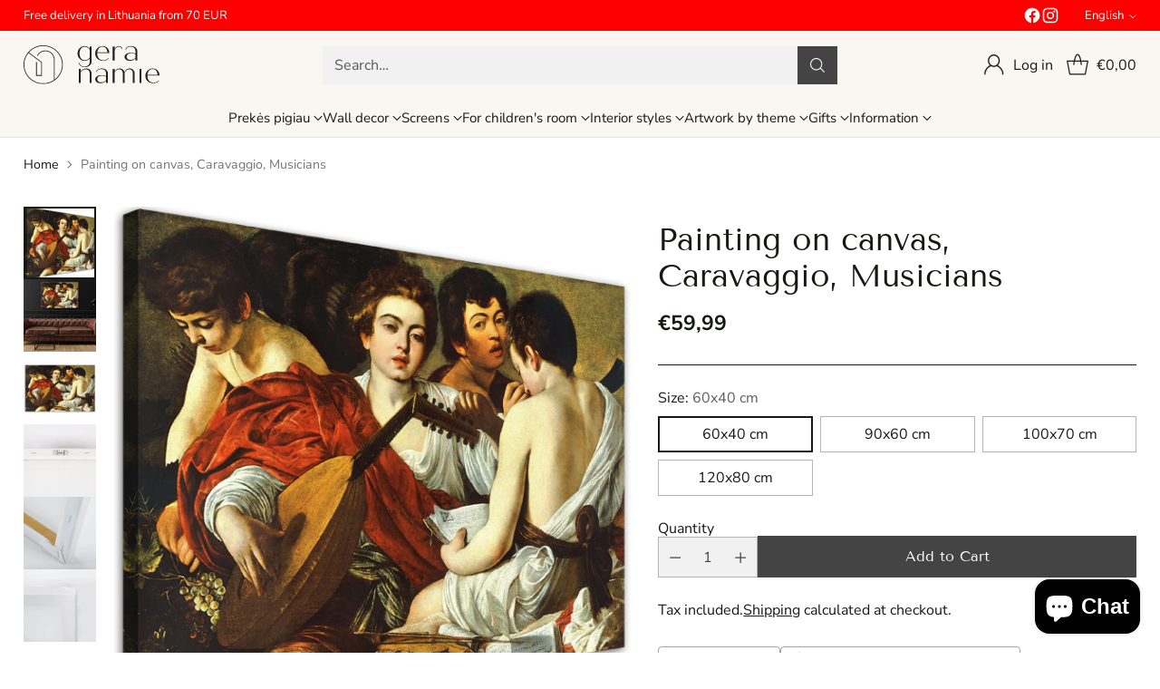

--- FILE ---
content_type: text/html; charset=utf-8
request_url: https://geranamie.lt/en/products/can-1-tyk-m-20546-rh
body_size: 98180
content:
<!doctype html>

<!--
  ___                 ___           ___           ___
       /  /\                     /__/\         /  /\         /  /\
      /  /:/_                    \  \:\       /  /:/        /  /::\
     /  /:/ /\  ___     ___       \  \:\     /  /:/        /  /:/\:\
    /  /:/ /:/ /__/\   /  /\  ___  \  \:\   /  /:/  ___   /  /:/  \:\
   /__/:/ /:/  \  \:\ /  /:/ /__/\  \__\:\ /__/:/  /  /\ /__/:/ \__\:\
   \  \:\/:/    \  \:\  /:/  \  \:\ /  /:/ \  \:\ /  /:/ \  \:\ /  /:/
    \  \::/      \  \:\/:/    \  \:\  /:/   \  \:\  /:/   \  \:\  /:/
     \  \:\       \  \::/      \  \:\/:/     \  \:\/:/     \  \:\/:/
      \  \:\       \__\/        \  \::/       \  \::/       \  \::/
       \__\/                     \__\/         \__\/         \__\/

  --------------------------------------------------------------------
  #  Cornerstone v4.2.1
  #  Documentation: https://help.fluorescent.co/v/cornerstone
  #  Purchase: https://themes.shopify.com/themes/cornerstone/
  #  A product by Fluorescent: https://fluorescent.co/
  --------------------------------------------------------------------
-->

<html class="no-js" lang="en" style="--announcement-height: 1px;">
  <head>
        	<script src="//geranamie.lt/cdn/shop/files/pandectes-rules.js?v=10928397518580700060"></script>
 <!-- Google Tag Manager -->
    <script>(function(w,d,s,l,i){w[l]=w[l]||[];w[l].push({'gtm.start':
    new Date().getTime(),event:'gtm.js'});var f=d.getElementsByTagName(s)[0],
    j=d.createElement(s),dl=l!='dataLayer'?'&l='+l:'';j.async=true;j.src=
    'https://www.googletagmanager.com/gtm.js?id='+i+dl;f.parentNode.insertBefore(j,f);
    })(window,document,'script','dataLayer','GTM-MLTXSRFC');</script>
    <!-- End Google Tag Manager -->
    <meta name="p:domain_verify" content="ffa443f13c5e6ffab6615fa664612962"/>
    <meta charset="UTF-8">
    <meta http-equiv="X-UA-Compatible" content="IE=edge,chrome=1">
    <meta name="viewport" content="width=device-width,initial-scale=1">
    
    
    
    
      <meta name="description" content="Painting on canvas, Caravaggio, Musicians - premium quality and organic certified paint. Free returns. Buy online at a good price.">
    

    <link rel="canonical" href="https://geranamie.lt/en/products/can-1-tyk-m-20546-rh">
    <link rel="preconnect" href="https://cdn.shopify.com" crossorigin><link rel="shortcut icon" href="//geranamie.lt/cdn/shop/files/Simbolis_Black_mazas.svg?crop=center&height=32&v=1727269979&width=32" type="image/png"><title>Paveikslas ant drobės, Caravaggio, Muzikantai | Gera kain...</title>

    





  
  
  
  
  




<meta property="og:url" content="https://geranamie.lt/en/products/can-1-tyk-m-20546-rh">
<meta property="og:site_name" content="Gera namie">
<meta property="og:type" content="product">
<meta property="og:title" content="Painting on canvas, Caravaggio, Musicians">
<meta property="og:description" content="Painting on canvas, Caravaggio, Musicians - premium quality and organic certified paint. Free returns. Buy online at a good price.">
<meta property="og:image" content="http://geranamie.lt/cdn/shop/products/9a1d7574457c0210809577f48b2f3e5a.jpg?v=1752078763&width=1024">
<meta property="og:image:secure_url" content="https://geranamie.lt/cdn/shop/products/9a1d7574457c0210809577f48b2f3e5a.jpg?v=1752078763&width=1024">
<meta property="og:price:amount" content="59,99">
<meta property="og:price:currency" content="EUR">

<meta name="twitter:title" content="Painting on canvas, Caravaggio, Musicians">
<meta name="twitter:description" content="Painting on canvas, Caravaggio, Musicians - premium quality and organic certified paint. Free returns. Buy online at a good price.">
<meta name="twitter:card" content="summary_large_image">
<meta name="twitter:image" content="https://geranamie.lt/cdn/shop/products/9a1d7574457c0210809577f48b2f3e5a.jpg?v=1752078763&width=1024">
<meta name="twitter:image:width" content="480">
<meta name="twitter:image:height" content="480">


    <script>
  console.log('Cornerstone v4.2.1 by Fluorescent');

  document.documentElement.className = document.documentElement.className.replace('no-js', '');

  if (window.matchMedia(`(prefers-reduced-motion: reduce)`) === true || window.matchMedia(`(prefers-reduced-motion: reduce)`).matches === true) {
    document.documentElement.classList.add('prefers-reduced-motion');
  } else {
    document.documentElement.classList.add('do-anim');
  }

  window.theme = {
    version: 'v4.2.1',
    themeName: 'Cornerstone',
    moneyFormat: "€{{amount_with_comma_separator}}",
    coreData: {
      n: "Cornerstone",
      v: "v4.2.1",
    },
    strings: {
      name: "Gera namie",
      accessibility: {
        play_video: "Play",
        pause_video: "Pause",
        range_lower: "Lower",
        range_upper: "Upper",
        carousel_select:  "Move carousel to slide {{ number }}"
      },
      product: {
        no_shipping_rates: "Shipping rate unavailable",
        country_placeholder: "Country\/Region",
        review: "Write a review"
      },
      products: {
        product: {
          unavailable: "Unavailable",
          unitPrice: "Unit price",
          unitPriceSeparator: "per",
          sku: "SKU"
        }
      },
      cart: {
        editCartNote: "Edit order notes",
        addCartNote: "Add order notes",
        quantityError: "You have the maximum number of this product in your cart"
      },
      pagination: {
        viewing: "You\u0026#39;re viewing {{ of }} of {{ total }}",
        products: "products",
        results: "results"
      }
    },
    routes: {
      root: "/en",
      cart: {
        base: "/en/cart",
        add: "/en/cart/add",
        change: "/en/cart/change",
        update: "/en/cart/update",
        clear: "/en/cart/clear",
        // Manual routes until Shopify adds support
        shipping: "/en/cart/shipping_rates"
      },
      // Manual routes until Shopify adds support
      products: "/en/products",
      productRecommendations: "/en/recommendations/products",
      predictive_search_url: '/en/search/suggest',
      search_url: '/en/search'
    },
    icons: {
      chevron: "\u003cspan class=\"icon icon-chevron \" style=\"\"\u003e\n  \u003csvg viewBox=\"0 0 24 24\" fill=\"none\" xmlns=\"http:\/\/www.w3.org\/2000\/svg\"\u003e\u003cpath d=\"M1.875 7.438 12 17.563 22.125 7.438\" stroke=\"currentColor\" stroke-width=\"2\"\/\u003e\u003c\/svg\u003e\n\u003c\/span\u003e\n\n",
      close: "\u003cspan class=\"icon icon-close \" style=\"\"\u003e\n  \u003csvg viewBox=\"0 0 24 24\" fill=\"none\" xmlns=\"http:\/\/www.w3.org\/2000\/svg\"\u003e\u003cpath d=\"M2.66 1.34 2 .68.68 2l.66.66 1.32-1.32zm18.68 21.32.66.66L23.32 22l-.66-.66-1.32 1.32zm1.32-20 .66-.66L22 .68l-.66.66 1.32 1.32zM1.34 21.34.68 22 2 23.32l.66-.66-1.32-1.32zm0-18.68 10 10 1.32-1.32-10-10-1.32 1.32zm11.32 10 10-10-1.32-1.32-10 10 1.32 1.32zm-1.32-1.32-10 10 1.32 1.32 10-10-1.32-1.32zm0 1.32 10 10 1.32-1.32-10-10-1.32 1.32z\" fill=\"currentColor\"\/\u003e\u003c\/svg\u003e\n\u003c\/span\u003e\n\n",
      zoom: "\u003cspan class=\"icon icon-zoom \" style=\"\"\u003e\n  \u003csvg viewBox=\"0 0 24 24\" fill=\"none\" xmlns=\"http:\/\/www.w3.org\/2000\/svg\"\u003e\u003cpath d=\"M10.3,19.71c5.21,0,9.44-4.23,9.44-9.44S15.51,.83,10.3,.83,.86,5.05,.86,10.27s4.23,9.44,9.44,9.44Z\" fill=\"none\" stroke=\"currentColor\" stroke-linecap=\"round\" stroke-miterlimit=\"10\" stroke-width=\"1.63\"\/\u003e\n          \u003cpath d=\"M5.05,10.27H15.54\" fill=\"none\" stroke=\"currentColor\" stroke-miterlimit=\"10\" stroke-width=\"1.63\"\/\u003e\n          \u003cpath class=\"cross-up\" d=\"M10.3,5.02V15.51\" fill=\"none\" stroke=\"currentColor\" stroke-miterlimit=\"10\" stroke-width=\"1.63\"\/\u003e\n          \u003cpath d=\"M16.92,16.9l6.49,6.49\" fill=\"none\" stroke=\"currentColor\" stroke-miterlimit=\"10\" stroke-width=\"1.63\"\/\u003e\u003c\/svg\u003e\n\u003c\/span\u003e\n\n  \u003cspan class=\"zoom-icon__text zoom-in fs-body-75\"\u003eZoom in\u003c\/span\u003e\n  \u003cspan class=\"zoom-icon__text zoom-out fs-body-75\"\u003eZoom out\u003c\/span\u003e"
    }
  }

  window.theme.searchableFields = "product_type,title,variants.title,vendor";

  
</script>

    <style>
  @font-face {
  font-family: "DM Sans";
  font-weight: 500;
  font-style: normal;
  font-display: swap;
  src: url("//geranamie.lt/cdn/fonts/dm_sans/dmsans_n5.8a0f1984c77eb7186ceb87c4da2173ff65eb012e.woff2") format("woff2"),
       url("//geranamie.lt/cdn/fonts/dm_sans/dmsans_n5.9ad2e755a89e15b3d6c53259daad5fc9609888e6.woff") format("woff");
}

  @font-face {
  font-family: "Tenor Sans";
  font-weight: 400;
  font-style: normal;
  font-display: swap;
  src: url("//geranamie.lt/cdn/fonts/tenor_sans/tenorsans_n4.966071a72c28462a9256039d3e3dc5b0cf314f65.woff2") format("woff2"),
       url("//geranamie.lt/cdn/fonts/tenor_sans/tenorsans_n4.2282841d948f9649ba5c3cad6ea46df268141820.woff") format("woff");
}

  
  
  @font-face {
  font-family: "Nunito Sans";
  font-weight: 400;
  font-style: normal;
  font-display: swap;
  src: url("//geranamie.lt/cdn/fonts/nunito_sans/nunitosans_n4.0276fe080df0ca4e6a22d9cb55aed3ed5ba6b1da.woff2") format("woff2"),
       url("//geranamie.lt/cdn/fonts/nunito_sans/nunitosans_n4.b4964bee2f5e7fd9c3826447e73afe2baad607b7.woff") format("woff");
}

  @font-face {
  font-family: "Nunito Sans";
  font-weight: 700;
  font-style: normal;
  font-display: swap;
  src: url("//geranamie.lt/cdn/fonts/nunito_sans/nunitosans_n7.25d963ed46da26098ebeab731e90d8802d989fa5.woff2") format("woff2"),
       url("//geranamie.lt/cdn/fonts/nunito_sans/nunitosans_n7.d32e3219b3d2ec82285d3027bd673efc61a996c8.woff") format("woff");
}

  @font-face {
  font-family: "Nunito Sans";
  font-weight: 400;
  font-style: italic;
  font-display: swap;
  src: url("//geranamie.lt/cdn/fonts/nunito_sans/nunitosans_i4.6e408730afac1484cf297c30b0e67c86d17fc586.woff2") format("woff2"),
       url("//geranamie.lt/cdn/fonts/nunito_sans/nunitosans_i4.c9b6dcbfa43622b39a5990002775a8381942ae38.woff") format("woff");
}

  @font-face {
  font-family: "Nunito Sans";
  font-weight: 700;
  font-style: italic;
  font-display: swap;
  src: url("//geranamie.lt/cdn/fonts/nunito_sans/nunitosans_i7.8c1124729eec046a321e2424b2acf328c2c12139.woff2") format("woff2"),
       url("//geranamie.lt/cdn/fonts/nunito_sans/nunitosans_i7.af4cda04357273e0996d21184432bcb14651a64d.woff") format("woff");
}


  :root {
    
    

    
    --color-text: #161a15;

  --color-text-alpha-90: rgba(22, 26, 21, 0.9);
  --color-text-alpha-80: rgba(22, 26, 21, 0.8);
  --color-text-alpha-70: rgba(22, 26, 21, 0.7);
  --color-text-alpha-60: rgba(22, 26, 21, 0.6);
  --color-text-alpha-50: rgba(22, 26, 21, 0.5);
  --color-text-alpha-40: rgba(22, 26, 21, 0.4);
  --color-text-alpha-30: rgba(22, 26, 21, 0.3);
  --color-text-alpha-25: rgba(22, 26, 21, 0.25);
  --color-text-alpha-20: rgba(22, 26, 21, 0.2);
  --color-text-alpha-10: rgba(22, 26, 21, 0.1);
  --color-text-alpha-05: rgba(22, 26, 21, 0.05);
--color-text-link: #161a15;
    --color-text-error: #D02F2E; 
    --color-text-success: #478947; 
    --color-background-success: rgba(71, 137, 71, 0.1); 
    --color-white: #FFFFFF;
    --color-black: #000000;

    --color-background: #ffffff;
    --color-background-alpha-80: rgba(255, 255, 255, 0.8);
    
    --color-background-semi-transparent-80: rgba(255, 255, 255, 0.8);
    --color-background-semi-transparent-90: rgba(255, 255, 255, 0.9);

    --color-background-transparent: rgba(255, 255, 255, 0);
    --color-border: #161a15;
    --color-border-meta: rgba(22, 26, 21, 0.6);
    --color-overlay: rgba(0, 0, 0, 0.8);

    --color-accent: #ffffff;
    --color-accent-contrasting: #161a15;

    --color-background-meta: #f7f7f7;
    --color-background-meta-alpha: rgba(247, 247, 247, 0.6);
    --color-background-darker-meta: #eaeaea;
    --color-background-darker-meta-alpha: rgba(234, 234, 234, 0.6);
    --color-background-placeholder: #eaeaea;
    --color-background-placeholder-lighter: #f2f2f2;
    --color-foreground-placeholder: rgba(22, 26, 21, 0.4);

    
    --color-button-primary-text: #FFFFFF;
    --color-button-primary-text-alpha-30: rgba(255, 255, 255, 0.3);
    --color-button-primary-background: #444444;
    --color-button-primary-background-alpha: rgba(68, 68, 68, 0.6);
    --color-button-primary-background-darken-5: #373737;
    --color-button-primary-background-hover: #323232;

    
    --color-button-secondary-text: #161a15;
    --color-button-secondary-text-alpha-30: rgba(22, 26, 21, 0.3);
    --color-button-secondary-background: #b5a591;
    --color-button-secondary-background-alpha: rgba(181, 165, 145, 0.6);
    --color-button-secondary-background-darken-5: #ab9982;
    --color-button-secondary-background-hover: #a7947c;
    --color-border-button-secondary: #b5a591;

    
    --color-button-tertiary-text: var(--color-text);
    --color-button-tertiary-text-alpha-30: rgba(22, 26, 21, 0.3);
    --color-button-tertiary-text-disabled: var(--color-text-alpha-50);
    --color-button-tertiary-background: var(--color-background);
    --color-button-tertiary-background-darken-5: #f2f2f2;
    --color-border-button-tertiary: var(--color-text-alpha-40);
    --color-border-button-tertiary-hover: var(--color-text-alpha-80);
    --color-border-button-tertiary-disabled: var(--color-text-alpha-20);

    
    --color-background-button-fab: #ffffff;
    --color-foreground-button-fab: #161a15;
    --color-foreground-button-fab-alpha-05: rgba(22, 26, 21, 0.05);

    
    --divider-height: 1px;
    --divider-margin-top: 20px;
    --divider-margin-bottom: 20px;

    
    --color-border-input: rgba(68, 68, 68, 0.4);
    --color-text-input: #444444;
    --color-text-input-alpha-3: rgba(68, 68, 68, 0.03);
    --color-text-input-alpha-5: rgba(68, 68, 68, 0.05);
    --color-text-input-alpha-10: rgba(68, 68, 68, 0.1);
    --color-background-input: #f1f1f1;

    
      --color-border-input-popups-drawers: rgba(68, 68, 68, 0.4);
      --color-text-input-popups-drawers: #444444;
      --color-text-input-popups-drawers-alpha-5: rgba(68, 68, 68, 0.05);
      --color-text-input-popups-drawers-alpha-10: rgba(68, 68, 68, 0.1);
      --color-background-input-popups-drawers: #f1f1f1;
    

    
    --payment-terms-background-color: #f7f7f7;


    
    --color-background-sale-badge: #fd7a6d;
    --color-text-sale-badge: #ffffff;
    --color-border-sale-badge: #fd7a6d;
    --color-background-sold-badge: #ffffff;
    --color-text-sold-badge: #737373;
    --color-border-sold-badge: #ffffff;
    --color-background-new-badge: #b5a591;
    --color-text-new-badge: #f1f1f1;
    --color-border-new-badge: #b5a591;

    
    --color-text-header: #161a15;
    --color-text-header-half-transparent: rgba(22, 26, 21, 0.5);
    --color-background-header: #faf7f0;
    --color-background-header-transparent: rgba(250, 247, 240, 0);
    --color-shadow-header: rgba(0, 0, 0, 0.15);
    --color-background-cart-dot: #161a15;
    --color-text-cart-dot: #fafafa;
    --color-background-search-field: #f1f1f1;
    --color-border-search-field: #f1f1f1;
    --color-text-search-field: #161a15;


    
    --color-text-main-menu: #161a15;
    --color-background-main-menu: #faf7f0;


    
    --color-background-footer: #f2ede3;
    --color-text-footer: #121212;
    --color-text-footer-subdued: rgba(18, 18, 18, 0.7);


    
    --color-products-sale-price: #ff6f61;
    --color-products-sale-price-alpha-05: rgba(255, 111, 97, 0.05);
    --color-products-rating-star: #161a15;

    
    --color-products-stock-good: #448421;
    --color-products-stock-medium: #bf5c30;
    --color-products-stock-bad: #737373;

    
    --color-free-shipping-bar-below-full: #737373;
    --color-free-shipping-bar-full: #161a15;

    
    --color-text-popups-drawers: #333333;
    --color-text-popups-drawers-alpha-03: rgba(51, 51, 51, 0.03);
    --color-text-popups-drawers-alpha-05: rgba(51, 51, 51, 0.05);
    --color-text-popups-drawers-alpha-10: rgba(51, 51, 51, 0.1);
    --color-text-popups-drawers-alpha-20: rgba(51, 51, 51, 0.2);
    --color-text-popups-drawers-alpha-30: rgba(51, 51, 51, 0.3);
    --color-text-popups-drawers-alpha-60: rgba(51, 51, 51, 0.6);
    --color-text-popups-drawers-alpha-80: rgba(51, 51, 51, 0.8);
    --color-text-popups-drawers-no-transparency-alpha-10: #ebebeb;
    --color-sale-price-popups-drawers: #e20814;
    --color-sale-price-popups-drawers-alpha-05: rgba(226, 8, 20, 0.05);
    --color-links-popups-drawers: #161a15;
    --color-background-popups-drawers: #ffffff;
    --color-background-popups-drawers-alpha-0: rgba(255, 255, 255, 0);
    --color-background-popups-drawers-alt: #f1f2ee;
    --color-border-popups-drawers: rgba(51, 51, 51, 0.15);
    --color-border-popups-drawers-alt: #d9dcd1;

    

    

    
    --font-logo: "DM Sans", sans-serif;
    --font-logo-weight: 500;
    --font-logo-style: normal;
    
    --logo-letter-spacing: 0.015em;

    --logo-font-size: 
clamp(1.5rem, 1.25rem + 0.8333vw, 1.875rem)
;

    
    --line-height-heading: 1.15;
    --line-height-subheading: 1.30;
    --font-heading: "Tenor Sans", sans-serif;
    --font-heading-weight: 400;
    --font-heading-bold-weight: bold;
    --font-heading-style: normal;
    --font-heading-base-size: 40px;
    

    

    --font-size-heading-display-1: 
clamp(2.625rem, 1.875rem + 2.5vw, 3.75rem)
;
    --font-size-heading-display-2: 
clamp(2.3328rem, 1.6663rem + 2.2216vw, 3.3325rem)
;
    --font-size-heading-display-3: 
clamp(2.0416rem, 1.4583rem + 1.9442vw, 2.9165rem)
;
    --font-size-heading-1-base: 
clamp(1.75rem, 1.25rem + 1.6667vw, 2.5rem)
;
    --font-size-heading-2-base: 
clamp(1.5313rem, 1.0938rem + 1.4582vw, 2.1875rem)
;
    --font-size-heading-3-base: 
clamp(1.3563rem, 0.9688rem + 1.2916vw, 1.9375rem)
;
    --font-size-heading-4-base: 
clamp(1.1375rem, 0.8125rem + 1.0833vw, 1.625rem)
;
    --font-size-heading-5-base: 
clamp(0.9625rem, 0.6875rem + 0.9167vw, 1.375rem)
;
    --font-size-heading-6-base: 
clamp(0.875rem, 0.625rem + 0.8333vw, 1.25rem)
;

    
    --line-height-body: 1.5;
    --font-body: "Nunito Sans", sans-serif;
    --font-body-weight: 400;
    --font-body-style: normal;
    --font-body-italic: italic;
    --font-body-bold-weight: 700;
    --font-body-base-size: 16px;

    

    --font-size-body-400: 
clamp(1.4994rem, 1.3883rem + 0.3702vw, 1.666rem)
;
    --font-size-body-350: 
clamp(1.3995rem, 1.2958rem + 0.3456vw, 1.555rem)
;
    --font-size-body-300: 
clamp(1.2996rem, 1.2033rem + 0.3209vw, 1.444rem)
;
    --font-size-body-250: 
clamp(1.1997rem, 1.1108rem + 0.2962vw, 1.333rem)
;
    --font-size-body-200: 
clamp(1.0998rem, 1.0183rem + 0.2716vw, 1.222rem)
;
    --font-size-body-150: 
clamp(0.9999rem, 0.9258rem + 0.2469vw, 1.111rem)
;
    --font-size-body-100: 
clamp(0.9rem, 0.8333rem + 0.2222vw, 1.0rem)
;
    --font-size-body-75: 
clamp(0.7992rem, 0.74rem + 0.1973vw, 0.888rem)
;
    --font-size-body-60: 
clamp(0.8222rem, 0.8222rem + 0.0vw, 0.8222rem)
;
    --font-size-body-50: 
clamp(0.777rem, 0.777rem + 0.0vw, 0.777rem)
;
    --font-size-body-25: 
clamp(0.722rem, 0.722rem + 0.0vw, 0.722rem)
;
    --font-size-body-20: 
clamp(0.666rem, 0.666rem + 0.0vw, 0.666rem)
;

    

    --font-size-navigation-base: 15px;

    
    
      --font-navigation: var(--font-body);

      --font-weight-navigation: var(--font-body-weight);
    

    

    

    --line-height-button: 1.4;

    
    
      --font-size-button: var(--font-size-body-100);
      --font-size-button-small: var(--font-size-body-75);
      --font-size-button-x-small: var(--font-size-body-75);
    

    
    --font-weight-text-button: var(--font-body-weight);

    
      --font-button: var(--font-heading);

      
      
        --font-weight-button: 400;;
      
    

    
    

    

    
    
      --font-product-listing-title: var(--font-heading);
    

    
    
      --font-size-product-listing-title: 
clamp(0.8438rem, 0.7813rem + 0.2082vw, 0.9375rem)
;
    

    

    
    
      --font-product-badge: var(--font-body);

      
      
        --font-weight-badge: var(--font-body-bold-weight);
      
    

    
    
      --font-product-badge-text-transform: none;
      --font-size-product-badge: var(--font-size-body-50);
    

    
    
      --font-product-price: var(--font-body);

      
      
        --font-weight-product-price: var(--font-body-bold-weight);
      
    
  }

  
  @supports not (font-size: clamp(10px, 3.3vw, 20px)) {
    :root {
      --logo-font-size: 
1.6875rem
;

      --font-size-heading-display-1: 
3.1875rem
;
      --font-size-heading-display-2: 
2.8326rem
;
      --font-size-heading-display-3: 
2.479rem
;
      --font-size-heading-1-base: 
2.125rem
;
      --font-size-heading-2-base: 
1.8594rem
;
      --font-size-heading-3-base: 
1.6469rem
;
      --font-size-heading-4-base: 
1.3813rem
;
      --font-size-heading-5-base: 
1.1688rem
;
      --font-size-heading-6-base: 
1.0625rem
;

      --font-size-body-400: 
1.5827rem
;
      --font-size-body-350: 
1.4773rem
;
      --font-size-body-300: 
1.3718rem
;
      --font-size-body-250: 
1.2664rem
;
      --font-size-body-200: 
1.1609rem
;
      --font-size-body-150: 
1.0555rem
;
      --font-size-body-100: 
0.95rem
;
      --font-size-body-75: 
0.8436rem
;
      --font-size-body-60: 
0.8222rem
;
      --font-size-body-50: 
0.777rem
;
      --font-size-body-25: 
0.722rem
;
      --font-size-body-20: 
0.666rem
;

    

    
      --font-size-product-listing-title: 
0.8906rem
;
    
    }
  }

  
  .product-badge[data-handle="best-seller"] .product-badge__inner{color: #f1f1f1; background-color: #b6b388; border-color: #b6b388;}.product-badge[data-handle="sale"] .product-badge__inner{color: #f1f1f1; background-color: #ff6f61; border-color: #ff6f61;}.product-badge[data-handle="best-seller"] .product-badge__inner{color: #f1f1f1; background-color: #448421; border-color: #448421;}.product-badge[data-handle="staff-pick"] .product-badge__inner{color: #f1f1f1; background-color: #161a15; border-color: #161a15;}</style>

    <script>
  flu = window.flu || {};
  flu.chunks = {
    photoswipe: "//geranamie.lt/cdn/shop/t/19/assets/photoswipe-chunk.js?v=17330699505520629161759221199",
    nouislider: "//geranamie.lt/cdn/shop/t/19/assets/nouislider-chunk.js?v=131351027671466727271759221197",
    polyfillInert: "//geranamie.lt/cdn/shop/t/19/assets/polyfill-inert-chunk.js?v=9775187524458939151759221200",
    polyfillResizeObserver: "//geranamie.lt/cdn/shop/t/19/assets/polyfill-resize-observer-chunk.js?v=49253094118087005231759221200",
  };
</script>





  <script type="module" src="//geranamie.lt/cdn/shop/t/19/assets/theme.min.js?v=56926264547853633101759221207"></script>










<meta name="viewport" content="width=device-width,initial-scale=1">
<script defer>
  var defineVH = function () {
    document.documentElement.style.setProperty('--vh', window.innerHeight * 0.01 + 'px');
  };
  window.addEventListener('resize', defineVH);
  window.addEventListener('orientationchange', defineVH);
  defineVH();
</script>

<link href="//geranamie.lt/cdn/shop/t/19/assets/theme.css?v=28272455707799777611759479207" rel="stylesheet" type="text/css" media="all" />



<script>window.performance && window.performance.mark && window.performance.mark('shopify.content_for_header.start');</script><meta name="google-site-verification" content="YAIghS_CoRBtq7LVzcGp2BiZU4hP7-Ftwd1jtOoXmUU">
<meta id="shopify-digital-wallet" name="shopify-digital-wallet" content="/67418030384/digital_wallets/dialog">
<meta name="shopify-checkout-api-token" content="0f96ae42d7645722bc209e9a5f0cebdc">
<link rel="alternate" hreflang="x-default" href="https://geranamie.lt/products/can-1-tyk-m-20546-rh">
<link rel="alternate" hreflang="lt" href="https://geranamie.lt/products/can-1-tyk-m-20546-rh">
<link rel="alternate" hreflang="en" href="https://geranamie.lt/en/products/can-1-tyk-m-20546-rh">
<link rel="alternate" type="application/json+oembed" href="https://geranamie.lt/en/products/can-1-tyk-m-20546-rh.oembed">
<script async="async" src="/checkouts/internal/preloads.js?locale=en-LT"></script>
<script id="apple-pay-shop-capabilities" type="application/json">{"shopId":67418030384,"countryCode":"LT","currencyCode":"EUR","merchantCapabilities":["supports3DS"],"merchantId":"gid:\/\/shopify\/Shop\/67418030384","merchantName":"Gera namie","requiredBillingContactFields":["postalAddress","email","phone"],"requiredShippingContactFields":["postalAddress","email","phone"],"shippingType":"shipping","supportedNetworks":["visa","masterCard","amex"],"total":{"type":"pending","label":"Gera namie","amount":"1.00"},"shopifyPaymentsEnabled":true,"supportsSubscriptions":true}</script>
<script id="shopify-features" type="application/json">{"accessToken":"0f96ae42d7645722bc209e9a5f0cebdc","betas":["rich-media-storefront-analytics"],"domain":"geranamie.lt","predictiveSearch":true,"shopId":67418030384,"locale":"en"}</script>
<script>var Shopify = Shopify || {};
Shopify.shop = "get-cozy-3667.myshopify.com";
Shopify.locale = "en";
Shopify.currency = {"active":"EUR","rate":"1.0"};
Shopify.country = "LT";
Shopify.theme = {"name":"4.2.1 Cornerstone","id":185194643800,"schema_name":"Cornerstone","schema_version":"4.2.1","theme_store_id":2348,"role":"main"};
Shopify.theme.handle = "null";
Shopify.theme.style = {"id":null,"handle":null};
Shopify.cdnHost = "geranamie.lt/cdn";
Shopify.routes = Shopify.routes || {};
Shopify.routes.root = "/en/";</script>
<script type="module">!function(o){(o.Shopify=o.Shopify||{}).modules=!0}(window);</script>
<script>!function(o){function n(){var o=[];function n(){o.push(Array.prototype.slice.apply(arguments))}return n.q=o,n}var t=o.Shopify=o.Shopify||{};t.loadFeatures=n(),t.autoloadFeatures=n()}(window);</script>
<script id="shop-js-analytics" type="application/json">{"pageType":"product"}</script>
<script defer="defer" async type="module" src="//geranamie.lt/cdn/shopifycloud/shop-js/modules/v2/client.init-shop-cart-sync_BN7fPSNr.en.esm.js"></script>
<script defer="defer" async type="module" src="//geranamie.lt/cdn/shopifycloud/shop-js/modules/v2/chunk.common_Cbph3Kss.esm.js"></script>
<script defer="defer" async type="module" src="//geranamie.lt/cdn/shopifycloud/shop-js/modules/v2/chunk.modal_DKumMAJ1.esm.js"></script>
<script type="module">
  await import("//geranamie.lt/cdn/shopifycloud/shop-js/modules/v2/client.init-shop-cart-sync_BN7fPSNr.en.esm.js");
await import("//geranamie.lt/cdn/shopifycloud/shop-js/modules/v2/chunk.common_Cbph3Kss.esm.js");
await import("//geranamie.lt/cdn/shopifycloud/shop-js/modules/v2/chunk.modal_DKumMAJ1.esm.js");

  window.Shopify.SignInWithShop?.initShopCartSync?.({"fedCMEnabled":true,"windoidEnabled":true});

</script>
<script>(function() {
  var isLoaded = false;
  function asyncLoad() {
    if (isLoaded) return;
    isLoaded = true;
    var urls = ["https:\/\/production.parcely.app\/cartV2.js?shop=get-cozy-3667.myshopify.com"];
    for (var i = 0; i < urls.length; i++) {
      var s = document.createElement('script');
      s.type = 'text/javascript';
      s.async = true;
      s.src = urls[i];
      var x = document.getElementsByTagName('script')[0];
      x.parentNode.insertBefore(s, x);
    }
  };
  if(window.attachEvent) {
    window.attachEvent('onload', asyncLoad);
  } else {
    window.addEventListener('load', asyncLoad, false);
  }
})();</script>
<script id="__st">var __st={"a":67418030384,"offset":7200,"reqid":"33289e21-792c-415a-9658-1d182cd7aed9-1769872351","pageurl":"geranamie.lt\/en\/products\/can-1-tyk-m-20546-rh","u":"b575ef0d45f9","p":"product","rtyp":"product","rid":8960785121624};</script>
<script>window.ShopifyPaypalV4VisibilityTracking = true;</script>
<script id="captcha-bootstrap">!function(){'use strict';const t='contact',e='account',n='new_comment',o=[[t,t],['blogs',n],['comments',n],[t,'customer']],c=[[e,'customer_login'],[e,'guest_login'],[e,'recover_customer_password'],[e,'create_customer']],r=t=>t.map((([t,e])=>`form[action*='/${t}']:not([data-nocaptcha='true']) input[name='form_type'][value='${e}']`)).join(','),a=t=>()=>t?[...document.querySelectorAll(t)].map((t=>t.form)):[];function s(){const t=[...o],e=r(t);return a(e)}const i='password',u='form_key',d=['recaptcha-v3-token','g-recaptcha-response','h-captcha-response',i],f=()=>{try{return window.sessionStorage}catch{return}},m='__shopify_v',_=t=>t.elements[u];function p(t,e,n=!1){try{const o=window.sessionStorage,c=JSON.parse(o.getItem(e)),{data:r}=function(t){const{data:e,action:n}=t;return t[m]||n?{data:e,action:n}:{data:t,action:n}}(c);for(const[e,n]of Object.entries(r))t.elements[e]&&(t.elements[e].value=n);n&&o.removeItem(e)}catch(o){console.error('form repopulation failed',{error:o})}}const l='form_type',E='cptcha';function T(t){t.dataset[E]=!0}const w=window,h=w.document,L='Shopify',v='ce_forms',y='captcha';let A=!1;((t,e)=>{const n=(g='f06e6c50-85a8-45c8-87d0-21a2b65856fe',I='https://cdn.shopify.com/shopifycloud/storefront-forms-hcaptcha/ce_storefront_forms_captcha_hcaptcha.v1.5.2.iife.js',D={infoText:'Protected by hCaptcha',privacyText:'Privacy',termsText:'Terms'},(t,e,n)=>{const o=w[L][v],c=o.bindForm;if(c)return c(t,g,e,D).then(n);var r;o.q.push([[t,g,e,D],n]),r=I,A||(h.body.append(Object.assign(h.createElement('script'),{id:'captcha-provider',async:!0,src:r})),A=!0)});var g,I,D;w[L]=w[L]||{},w[L][v]=w[L][v]||{},w[L][v].q=[],w[L][y]=w[L][y]||{},w[L][y].protect=function(t,e){n(t,void 0,e),T(t)},Object.freeze(w[L][y]),function(t,e,n,w,h,L){const[v,y,A,g]=function(t,e,n){const i=e?o:[],u=t?c:[],d=[...i,...u],f=r(d),m=r(i),_=r(d.filter((([t,e])=>n.includes(e))));return[a(f),a(m),a(_),s()]}(w,h,L),I=t=>{const e=t.target;return e instanceof HTMLFormElement?e:e&&e.form},D=t=>v().includes(t);t.addEventListener('submit',(t=>{const e=I(t);if(!e)return;const n=D(e)&&!e.dataset.hcaptchaBound&&!e.dataset.recaptchaBound,o=_(e),c=g().includes(e)&&(!o||!o.value);(n||c)&&t.preventDefault(),c&&!n&&(function(t){try{if(!f())return;!function(t){const e=f();if(!e)return;const n=_(t);if(!n)return;const o=n.value;o&&e.removeItem(o)}(t);const e=Array.from(Array(32),(()=>Math.random().toString(36)[2])).join('');!function(t,e){_(t)||t.append(Object.assign(document.createElement('input'),{type:'hidden',name:u})),t.elements[u].value=e}(t,e),function(t,e){const n=f();if(!n)return;const o=[...t.querySelectorAll(`input[type='${i}']`)].map((({name:t})=>t)),c=[...d,...o],r={};for(const[a,s]of new FormData(t).entries())c.includes(a)||(r[a]=s);n.setItem(e,JSON.stringify({[m]:1,action:t.action,data:r}))}(t,e)}catch(e){console.error('failed to persist form',e)}}(e),e.submit())}));const S=(t,e)=>{t&&!t.dataset[E]&&(n(t,e.some((e=>e===t))),T(t))};for(const o of['focusin','change'])t.addEventListener(o,(t=>{const e=I(t);D(e)&&S(e,y())}));const B=e.get('form_key'),M=e.get(l),P=B&&M;t.addEventListener('DOMContentLoaded',(()=>{const t=y();if(P)for(const e of t)e.elements[l].value===M&&p(e,B);[...new Set([...A(),...v().filter((t=>'true'===t.dataset.shopifyCaptcha))])].forEach((e=>S(e,t)))}))}(h,new URLSearchParams(w.location.search),n,t,e,['guest_login'])})(!0,!0)}();</script>
<script integrity="sha256-4kQ18oKyAcykRKYeNunJcIwy7WH5gtpwJnB7kiuLZ1E=" data-source-attribution="shopify.loadfeatures" defer="defer" src="//geranamie.lt/cdn/shopifycloud/storefront/assets/storefront/load_feature-a0a9edcb.js" crossorigin="anonymous"></script>
<script data-source-attribution="shopify.dynamic_checkout.dynamic.init">var Shopify=Shopify||{};Shopify.PaymentButton=Shopify.PaymentButton||{isStorefrontPortableWallets:!0,init:function(){window.Shopify.PaymentButton.init=function(){};var t=document.createElement("script");t.src="https://geranamie.lt/cdn/shopifycloud/portable-wallets/latest/portable-wallets.en.js",t.type="module",document.head.appendChild(t)}};
</script>
<script data-source-attribution="shopify.dynamic_checkout.buyer_consent">
  function portableWalletsHideBuyerConsent(e){var t=document.getElementById("shopify-buyer-consent"),n=document.getElementById("shopify-subscription-policy-button");t&&n&&(t.classList.add("hidden"),t.setAttribute("aria-hidden","true"),n.removeEventListener("click",e))}function portableWalletsShowBuyerConsent(e){var t=document.getElementById("shopify-buyer-consent"),n=document.getElementById("shopify-subscription-policy-button");t&&n&&(t.classList.remove("hidden"),t.removeAttribute("aria-hidden"),n.addEventListener("click",e))}window.Shopify?.PaymentButton&&(window.Shopify.PaymentButton.hideBuyerConsent=portableWalletsHideBuyerConsent,window.Shopify.PaymentButton.showBuyerConsent=portableWalletsShowBuyerConsent);
</script>
<script data-source-attribution="shopify.dynamic_checkout.cart.bootstrap">document.addEventListener("DOMContentLoaded",(function(){function t(){return document.querySelector("shopify-accelerated-checkout-cart, shopify-accelerated-checkout")}if(t())Shopify.PaymentButton.init();else{new MutationObserver((function(e,n){t()&&(Shopify.PaymentButton.init(),n.disconnect())})).observe(document.body,{childList:!0,subtree:!0})}}));
</script>
<link id="shopify-accelerated-checkout-styles" rel="stylesheet" media="screen" href="https://geranamie.lt/cdn/shopifycloud/portable-wallets/latest/accelerated-checkout-backwards-compat.css" crossorigin="anonymous">
<style id="shopify-accelerated-checkout-cart">
        #shopify-buyer-consent {
  margin-top: 1em;
  display: inline-block;
  width: 100%;
}

#shopify-buyer-consent.hidden {
  display: none;
}

#shopify-subscription-policy-button {
  background: none;
  border: none;
  padding: 0;
  text-decoration: underline;
  font-size: inherit;
  cursor: pointer;
}

#shopify-subscription-policy-button::before {
  box-shadow: none;
}

      </style>

<script>window.performance && window.performance.mark && window.performance.mark('shopify.content_for_header.end');</script>
     <!-- Hotjar Tracking Code for Gera namie -->
<script>
    (function(h,o,t,j,a,r){
        h.hj=h.hj||function(){(h.hj.q=h.hj.q||[]).push(arguments)};
        h._hjSettings={hjid:3662626,hjsv:6};
        a=o.getElementsByTagName('head')[0];
        r=o.createElement('script');r.async=1;
        r.src=t+h._hjSettings.hjid+j+h._hjSettings.hjsv;
        a.appendChild(r);
    })(window,document,'https://static.hotjar.com/c/hotjar-','.js?sv=');
</script>
  <!-- BEGIN app block: shopify://apps/pandectes-gdpr/blocks/banner/58c0baa2-6cc1-480c-9ea6-38d6d559556a -->
  
    
      <!-- TCF is active, scripts are loaded above -->
      
        <script>
          if (!window.PandectesRulesSettings) {
            window.PandectesRulesSettings = {"store":{"id":67418030384,"adminMode":false,"headless":false,"storefrontRootDomain":"","checkoutRootDomain":"","storefrontAccessToken":""},"banner":{"revokableTrigger":false,"cookiesBlockedByDefault":"7","hybridStrict":false,"isActive":true},"geolocation":{"auOnly":false,"brOnly":false,"caOnly":false,"chOnly":false,"euOnly":false,"jpOnly":false,"nzOnly":false,"thOnly":false,"zaOnly":false,"canadaOnly":false,"globalVisibility":true},"blocker":{"isActive":false,"googleConsentMode":{"isActive":true,"id":"GTM-MLTXSRFC","analyticsId":"G-DRBNHJ3S9D","adwordsId":"","adStorageCategory":4,"analyticsStorageCategory":2,"functionalityStorageCategory":1,"personalizationStorageCategory":1,"securityStorageCategory":0,"customEvent":false,"redactData":false,"urlPassthrough":false,"dataLayerProperty":"dataLayer","waitForUpdate":0,"useNativeChannel":false},"facebookPixel":{"isActive":false,"id":"","ldu":false},"microsoft":{"isActive":false,"uetTags":""},"clarity":{},"rakuten":{"isActive":false,"cmp":false,"ccpa":false},"gpcIsActive":true,"klaviyoIsActive":false,"defaultBlocked":7,"patterns":{"whiteList":[],"blackList":{"1":[],"2":[],"4":[],"8":[]},"iframesWhiteList":[],"iframesBlackList":{"1":[],"2":[],"4":[],"8":[]},"beaconsWhiteList":[],"beaconsBlackList":{"1":[],"2":[],"4":[],"8":[]}}}};
            const rulesScript = document.createElement('script');
            window.PandectesRulesSettings.auto = true;
            rulesScript.src = "https://cdn.shopify.com/extensions/019c0a11-cd50-7ee3-9d65-98ad30ff9c55/gdpr-248/assets/pandectes-rules.js";
            const firstChild = document.head.firstChild;
            document.head.insertBefore(rulesScript, firstChild);
          }
        </script>
      
      <script>
        
          window.PandectesSettings = {"store":{"id":67418030384,"plan":"plus","theme":"Cornerstone","primaryLocale":"lt","adminMode":false,"headless":false,"storefrontRootDomain":"","checkoutRootDomain":"","storefrontAccessToken":""},"tsPublished":1756372441,"declaration":{"showPurpose":false,"showProvider":false,"declIntroText":"Naudojame slapukus siekdami optimizuoti svetainės funkcionalumą, analizuoti našumą ir suteikti jums asmeninę patirtį. Kai kurie slapukai yra būtini, kad svetainė veiktų ir tinkamai veiktų. Šių slapukų negalima išjungti. Šiame lange galite valdyti slapukų pasirinkimą.","showDateGenerated":true},"language":{"unpublished":["en"],"languageMode":"Single","fallbackLanguage":"lt","languageDetection":"browser","languagesSupported":["en"]},"texts":{"managed":{"headerText":{"lt":"Mes gerbiame jūsų privatumą"},"consentText":{"lt":"Ši svetainė naudoja slapukus, kad užtikrintų geriausią patirtį."},"linkText":{"lt":"Sužinokite daugiau"},"imprintText":{"lt":"Įspaudas"},"googleLinkText":{"lt":"Google privatumo sąlygos"},"allowButtonText":{"lt":"Priimti"},"denyButtonText":{"lt":"Atmesti"},"dismissButtonText":{"lt":"Gerai"},"leaveSiteButtonText":{"lt":"Palikite šią svetainę"},"preferencesButtonText":{"lt":"Nuostatos"},"cookiePolicyText":{"lt":"Slapukų politika"},"preferencesPopupTitleText":{"lt":"Tvarkykite sutikimo nuostatas"},"preferencesPopupIntroText":{"lt":"Mes naudojame slapukus, siekdami optimizuoti svetainės funkcionalumą, analizuoti našumą ir suteikti jums asmeninės patirties. Kai kurie slapukai yra būtini, kad svetainė veiktų ir veiktų tinkamai. Šių slapukų negalima išjungti. Šiame lange galite valdyti slapukų pasirinkimą."},"preferencesPopupSaveButtonText":{"lt":"Išsaugoti nuostatas"},"preferencesPopupCloseButtonText":{"lt":"Uždaryti"},"preferencesPopupAcceptAllButtonText":{"lt":"Priimti viską"},"preferencesPopupRejectAllButtonText":{"lt":"Visus atmesti"},"cookiesDetailsText":{"lt":"Slapukų informacija"},"preferencesPopupAlwaysAllowedText":{"lt":"Visada leidžiama"},"accessSectionParagraphText":{"lt":"Jūs turite teisę bet kuriuo metu pasiekti savo duomenis."},"accessSectionTitleText":{"lt":"Duomenų perkeliamumas"},"accessSectionAccountInfoActionText":{"lt":"Asmeniniai duomenys"},"accessSectionDownloadReportActionText":{"lt":"Parsisiųsti viską"},"accessSectionGDPRRequestsActionText":{"lt":"Duomenų subjekto prašymai"},"accessSectionOrdersRecordsActionText":{"lt":"Užsakymai"},"rectificationSectionParagraphText":{"lt":"Jūs turite teisę reikalauti, kad jūsų duomenys būtų atnaujinami, kai tik manote, kad tai yra tinkama."},"rectificationSectionTitleText":{"lt":"Duomenų taisymas"},"rectificationCommentPlaceholder":{"lt":"Apibūdinkite, ką norite atnaujinti"},"rectificationCommentValidationError":{"lt":"Reikalingas komentaras"},"rectificationSectionEditAccountActionText":{"lt":"Prašyti atnaujinimo"},"erasureSectionTitleText":{"lt":"Teisė būti pamirštam"},"erasureSectionParagraphText":{"lt":"Jūs turite teisę reikalauti, kad visi jūsų duomenys būtų ištrinti. Po to nebegalėsite pasiekti savo paskyros."},"erasureSectionRequestDeletionActionText":{"lt":"Prašyti ištrinti asmens duomenis"},"consentDate":{"lt":"Sutikimo data"},"consentId":{"lt":"Sutikimo ID"},"consentSectionChangeConsentActionText":{"lt":"Pakeiskite sutikimo nuostatas"},"consentSectionConsentedText":{"lt":"Jūs sutikote su šios svetainės slapukų politika"},"consentSectionNoConsentText":{"lt":"Jūs nesutikote su šios svetainės slapukų politika."},"consentSectionTitleText":{"lt":"Jūsų sutikimas su slapukais"},"consentStatus":{"lt":"Sutikimo pirmenybė"},"confirmationFailureMessage":{"lt":"Jūsų užklausa nebuvo patvirtinta. Bandykite dar kartą ir, jei problema išlieka, kreipkitės pagalbos į parduotuvės savininką"},"confirmationFailureTitle":{"lt":"Iškilo problema"},"confirmationSuccessMessage":{"lt":"Netrukus su jumis susisieksime dėl jūsų užklausos."},"confirmationSuccessTitle":{"lt":"Jūsų užklausa patvirtinta"},"guestsSupportEmailFailureMessage":{"lt":"Jūsų prašymas nebuvo pateiktas. Bandykite dar kartą ir, jei problema išlieka, kreipkitės pagalbos į parduotuvės savininką."},"guestsSupportEmailFailureTitle":{"lt":"Iškilo problema"},"guestsSupportEmailPlaceholder":{"lt":"Elektroninio pašto adresas"},"guestsSupportEmailSuccessMessage":{"lt":"Jei esate užsiregistravęs kaip šios parduotuvės klientas, netrukus gausite el. Laišką su instrukcijomis, kaip elgtis toliau."},"guestsSupportEmailSuccessTitle":{"lt":"Dėkojame už jūsų prašymą"},"guestsSupportEmailValidationError":{"lt":"El. Pašto adresas negalioja"},"guestsSupportInfoText":{"lt":"Jei norite tęsti, prisijunkite naudodami savo kliento paskyrą."},"submitButton":{"lt":"Pateikti"},"submittingButton":{"lt":"Pateikiama ..."},"cancelButton":{"lt":"Atšaukti"},"declIntroText":{"lt":"Naudojame slapukus siekdami optimizuoti svetainės funkcionalumą, analizuoti našumą ir suteikti jums asmeninę patirtį. Kai kurie slapukai yra būtini, kad svetainė veiktų ir tinkamai veiktų. Šių slapukų negalima išjungti. Šiame lange galite valdyti slapukų pasirinkimą."},"declName":{"lt":"vardas"},"declPurpose":{"lt":"Paskirtis"},"declType":{"lt":"Tipas"},"declRetention":{"lt":"Išlaikymas"},"declProvider":{"lt":"Teikėjas"},"declFirstParty":{"lt":"Pirmosios šalies"},"declThirdParty":{"lt":"Trečiosios šalies"},"declSeconds":{"lt":"sekundžių"},"declMinutes":{"lt":"minučių"},"declHours":{"lt":"valandų"},"declDays":{"lt":"dienų"},"declMonths":{"lt":"mėnesių"},"declYears":{"lt":"metų"},"declSession":{"lt":"Sesija"},"declDomain":{"lt":"Domenas"},"declPath":{"lt":"Kelias"}},"categories":{"strictlyNecessaryCookiesTitleText":{"lt":"Griežtai reikalingi slapukai"},"strictlyNecessaryCookiesDescriptionText":{"lt":"Šie slapukai yra būtini, kad galėtumėte judėti svetainėje ir naudotis jos funkcijomis, pvz., Pasiekti saugias svetainės sritis. Svetainė negali tinkamai veikti be šių slapukų."},"functionalityCookiesTitleText":{"lt":"Funkciniai slapukai"},"functionalityCookiesDescriptionText":{"lt":"Šie slapukai leidžia svetainei suteikti daugiau funkcijų ir suasmeninti. Juos galime nustatyti mes arba trečiųjų šalių teikėjai, kurių paslaugas pridėjome prie savo puslapių. Jei neleidžiate šių slapukų, kai kurios arba visos šios paslaugos gali neveikti tinkamai."},"performanceCookiesTitleText":{"lt":"Našumo slapukai"},"performanceCookiesDescriptionText":{"lt":"Šie slapukai leidžia mums stebėti ir pagerinti mūsų svetainės veikimą. Pavyzdžiui, jie leidžia mums suskaičiuoti apsilankymus, nustatyti srauto šaltinius ir pamatyti, kurios svetainės dalys yra populiariausios."},"targetingCookiesTitleText":{"lt":"Tiksliniai slapukai"},"targetingCookiesDescriptionText":{"lt":"Šiuos slapukus mūsų svetainėje gali nustatyti mūsų reklamos partneriai. Tos įmonės gali jas naudoti norėdami sukurti jūsų interesų profilį ir parodyti jums aktualius skelbimus kitose svetainėse. Jie tiesiogiai nesaugo asmeninės informacijos, tačiau yra pagrįsti unikaliu jūsų naršyklės ir interneto įrenginio identifikavimu. Jei neleisite šių slapukų, patirsite mažiau tikslingos reklamos."},"unclassifiedCookiesTitleText":{"lt":"Neklasifikuoti slapukai"},"unclassifiedCookiesDescriptionText":{"lt":"Neklasifikuoti slapukai yra slapukai, kuriuos mes klasifikuojame kartu su atskirų slapukų teikėjais."}},"auto":{}},"library":{"previewMode":false,"fadeInTimeout":0,"defaultBlocked":7,"showLink":true,"showImprintLink":false,"showGoogleLink":false,"enabled":true,"cookie":{"expiryDays":365,"secure":true,"domain":""},"dismissOnScroll":false,"dismissOnWindowClick":false,"dismissOnTimeout":false,"palette":{"popup":{"background":"#FFFFFF","backgroundForCalculations":{"a":1,"b":255,"g":255,"r":255},"text":"#000000"},"button":{"background":"transparent","backgroundForCalculations":{"a":1,"b":255,"g":255,"r":255},"text":"#000000","textForCalculation":{"a":1,"b":0,"g":0,"r":0},"border":"#000000"}},"content":{"href":"https://get-cozy-3667.myshopify.com/policies/privacy-policy","imprintHref":"/","close":"&#10005;","target":"","logo":"<img class=\"cc-banner-logo\" style=\"max-height: 40px;\" src=\"https://get-cozy-3667.myshopify.com/cdn/shop/files/pandectes-banner-logo.png\" alt=\"Cookie banner\" />"},"window":"<div role=\"dialog\" aria-label=\"{{header}}\" aria-describedby=\"cookieconsent:desc\" id=\"pandectes-banner\" class=\"cc-window-wrapper cc-popup-wrapper\"><div class=\"pd-cookie-banner-window cc-window {{classes}}\"><!--googleoff: all-->{{children}}<!--googleon: all--></div></div>","compliance":{"custom":"<div class=\"cc-compliance cc-highlight\">{{preferences}}{{allow}}</div>"},"type":"custom","layouts":{"basic":"{{logo}}{{messagelink}}{{compliance}}"},"position":"popup","theme":"wired","revokable":false,"animateRevokable":false,"revokableReset":false,"revokableLogoUrl":"https://get-cozy-3667.myshopify.com/cdn/shop/files/pandectes-reopen-logo.png","revokablePlacement":"bottom-left","revokableMarginHorizontal":15,"revokableMarginVertical":15,"static":false,"autoAttach":true,"hasTransition":true,"blacklistPage":[""],"elements":{"close":"<button aria-label=\"Uždaryti\" type=\"button\" class=\"cc-close\">{{close}}</button>","dismiss":"<button type=\"button\" class=\"cc-btn cc-btn-decision cc-dismiss\">{{dismiss}}</button>","allow":"<button type=\"button\" class=\"cc-btn cc-btn-decision cc-allow\">{{allow}}</button>","deny":"<button type=\"button\" class=\"cc-btn cc-btn-decision cc-deny\">{{deny}}</button>","preferences":"<button type=\"button\" class=\"cc-btn cc-settings\" onclick=\"Pandectes.fn.openPreferences()\">{{preferences}}</button>"}},"geolocation":{"auOnly":false,"brOnly":false,"caOnly":false,"chOnly":false,"euOnly":false,"jpOnly":false,"nzOnly":false,"thOnly":false,"zaOnly":false,"canadaOnly":false,"globalVisibility":true},"dsr":{"guestsSupport":false,"accessSectionDownloadReportAuto":false},"banner":{"resetTs":1727169689,"extraCss":"        .cc-banner-logo {max-width: 24em!important;}    @media(min-width: 768px) {.cc-window.cc-floating{max-width: 24em!important;width: 24em!important;}}    .cc-message, .pd-cookie-banner-window .cc-header, .cc-logo {text-align: left}    .cc-window-wrapper{z-index: 2147483647;-webkit-transition: opacity 1s ease;  transition: opacity 1s ease;}    .cc-window{z-index: 2147483647;font-family: inherit;}    .pd-cookie-banner-window .cc-header{font-family: inherit;}    .pd-cp-ui{font-family: inherit; background-color: #FFFFFF;color:#000000;}    button.pd-cp-btn, a.pd-cp-btn{}    input + .pd-cp-preferences-slider{background-color: rgba(0, 0, 0, 0.3)}    .pd-cp-scrolling-section::-webkit-scrollbar{background-color: rgba(0, 0, 0, 0.3)}    input:checked + .pd-cp-preferences-slider{background-color: rgba(0, 0, 0, 1)}    .pd-cp-scrolling-section::-webkit-scrollbar-thumb {background-color: rgba(0, 0, 0, 1)}    .pd-cp-ui-close{color:#000000;}    .pd-cp-preferences-slider:before{background-color: #FFFFFF}    .pd-cp-title:before {border-color: #000000!important}    .pd-cp-preferences-slider{background-color:#000000}    .pd-cp-toggle{color:#000000!important}    @media(max-width:699px) {.pd-cp-ui-close-top svg {fill: #000000}}    .pd-cp-toggle:hover,.pd-cp-toggle:visited,.pd-cp-toggle:active{color:#000000!important}    .pd-cookie-banner-window {box-shadow: 0 0 18px rgb(0 0 0 / 20%);}  ","customJavascript":{"useButtons":true},"showPoweredBy":false,"logoHeight":40,"revokableTrigger":false,"hybridStrict":false,"cookiesBlockedByDefault":"7","isActive":true,"implicitSavePreferences":true,"cookieIcon":true,"blockBots":false,"showCookiesDetails":true,"hasTransition":true,"blockingPage":false,"showOnlyLandingPage":false,"leaveSiteUrl":"https://www.google.com","linkRespectStoreLang":false},"cookies":{"0":[{"name":"keep_alive","type":"http","domain":"geranamie.lt","path":"/","provider":"Shopify","firstParty":true,"retention":"30 minute(s)","expires":30,"unit":"declMinutes","purpose":{"lt":"Naudojamas pirkėjo lokalizavimui."}},{"name":"localization","type":"http","domain":"geranamie.lt","path":"/","provider":"Shopify","firstParty":true,"retention":"1 year(s)","expires":1,"unit":"declYears","purpose":{"lt":"Shopify parduotuvės lokalizacija"}},{"name":"secure_customer_sig","type":"http","domain":"geranamie.lt","path":"/","provider":"Shopify","firstParty":true,"retention":"1 year(s)","expires":1,"unit":"declYears","purpose":{"lt":"Naudojamas kartu su kliento prisijungimu."}},{"name":"_tracking_consent","type":"http","domain":".geranamie.lt","path":"/","provider":"Shopify","firstParty":true,"retention":"1 year(s)","expires":1,"unit":"declYears","purpose":{"lt":"Stebėjimo nuostatos."}},{"name":"_cmp_a","type":"http","domain":".geranamie.lt","path":"/","provider":"Shopify","firstParty":true,"retention":"1 day(s)","expires":1,"unit":"declDays","purpose":{"lt":"Naudojamas klientų privatumo nustatymams tvarkyti."}},{"name":"_shopify_essential","type":"http","domain":"geranamie.lt","path":"/","provider":"Shopify","firstParty":true,"retention":"1 year(s)","expires":1,"unit":"declYears","purpose":{"lt":"Naudojama paskyrų puslapyje."}},{"name":"cart","type":"http","domain":"geranamie.lt","path":"/","provider":"Shopify","firstParty":true,"retention":"1 month(s)","expires":1,"unit":"declMonths","purpose":{"lt":"Būtinas pirkinių krepšelio funkcionalumui svetainėje."}},{"name":"cart_ts","type":"http","domain":"geranamie.lt","path":"/","provider":"Shopify","firstParty":true,"retention":"1 month(s)","expires":1,"unit":"declMonths","purpose":{"lt":"Naudojamas kartu su apmokėjimu."}},{"name":"cart_sig","type":"http","domain":"geranamie.lt","path":"/","provider":"Shopify","firstParty":true,"retention":"1 month(s)","expires":1,"unit":"declMonths","purpose":{"lt":"Shopify analizė."}},{"name":"cart_currency","type":"http","domain":"geranamie.lt","path":"/","provider":"Shopify","firstParty":true,"retention":"1 month(s)","expires":1,"unit":"declMonths","purpose":{"lt":"Slapukas reikalingas saugiai atsiskaitymo ir mokėjimo funkcijai svetainėje. Šią funkciją teikia shopify.com."}}],"1":[{"name":"_hjSessionUser_3662626","type":"http","domain":".geranamie.lt","path":"/","provider":"Hotjar","firstParty":true,"retention":"1 year(s)","expires":1,"unit":"declYears","purpose":{"lt":""}},{"name":"_hjSession_3662626","type":"http","domain":".geranamie.lt","path":"/","provider":"Hotjar","firstParty":true,"retention":"30 minute(s)","expires":30,"unit":"declMinutes","purpose":{"lt":""}}],"2":[{"name":"__cf_bm","type":"http","domain":".forms.soundestlink.com","path":"/","provider":"CloudFlare","firstParty":false,"retention":"30 minute(s)","expires":30,"unit":"declMinutes","purpose":{"lt":"Naudojamas gaunamam srautui, atitinkančiam kriterijus, susijusius su robotais, valdyti."}}],"4":[{"name":"soundestID","type":"http","domain":".geranamie.lt","path":"/","provider":"Omnisend","firstParty":true,"retention":"Session","expires":-55,"unit":"declYears","purpose":{"lt":"Naudojamas anoniminiam kontaktui identifikuoti."}},{"name":"omnisendSessionID","type":"http","domain":".geranamie.lt","path":"/","provider":"Omnisend","firstParty":true,"retention":"30 minute(s)","expires":30,"unit":"declMinutes","purpose":{"lt":"Naudojamas anoniminio kontakto arba kontakto seansui identifikuoti."}}],"8":[{"name":"omnisendShopifyCart","type":"http","domain":".geranamie.lt","path":"/","provider":"Unknown","firstParty":true,"retention":"Session","expires":-55,"unit":"declYears","purpose":{"lt":""}}]},"blocker":{"isActive":false,"googleConsentMode":{"id":"GTM-MLTXSRFC","analyticsId":"G-DRBNHJ3S9D","adwordsId":"","isActive":true,"adStorageCategory":4,"analyticsStorageCategory":2,"personalizationStorageCategory":1,"functionalityStorageCategory":1,"customEvent":false,"securityStorageCategory":0,"redactData":false,"urlPassthrough":false,"dataLayerProperty":"dataLayer","waitForUpdate":0,"useNativeChannel":false},"facebookPixel":{"id":"","isActive":false,"ldu":false},"microsoft":{"isActive":false,"uetTags":""},"rakuten":{"isActive":false,"cmp":false,"ccpa":false},"klaviyoIsActive":false,"gpcIsActive":true,"clarity":{},"defaultBlocked":7,"patterns":{"whiteList":[],"blackList":{"1":[],"2":[],"4":[],"8":[]},"iframesWhiteList":[],"iframesBlackList":{"1":[],"2":[],"4":[],"8":[]},"beaconsWhiteList":[],"beaconsBlackList":{"1":[],"2":[],"4":[],"8":[]}}}};
        
        window.addEventListener('DOMContentLoaded', function(){
          const script = document.createElement('script');
          
            script.src = "https://cdn.shopify.com/extensions/019c0a11-cd50-7ee3-9d65-98ad30ff9c55/gdpr-248/assets/pandectes-core.js";
          
          script.defer = true;
          document.body.appendChild(script);
        })
      </script>
    
  


<!-- END app block --><!-- BEGIN app block: shopify://apps/judge-me-reviews/blocks/judgeme_core/61ccd3b1-a9f2-4160-9fe9-4fec8413e5d8 --><!-- Start of Judge.me Core -->






<link rel="dns-prefetch" href="https://cdnwidget.judge.me">
<link rel="dns-prefetch" href="https://cdn.judge.me">
<link rel="dns-prefetch" href="https://cdn1.judge.me">
<link rel="dns-prefetch" href="https://api.judge.me">

<script data-cfasync='false' class='jdgm-settings-script'>window.jdgmSettings={"pagination":5,"disable_web_reviews":false,"badge_no_review_text":"No reviews","badge_n_reviews_text":"{{ n }} review/reviews","hide_badge_preview_if_no_reviews":true,"badge_hide_text":false,"enforce_center_preview_badge":false,"widget_title":"Customer Reviews","widget_open_form_text":"Write a review","widget_close_form_text":"Cancel review","widget_refresh_page_text":"Refresh page","widget_summary_text":"Based on {{ number_of_reviews }} review/reviews","widget_no_review_text":"Be the first to write a review","widget_name_field_text":"Display name","widget_verified_name_field_text":"Verified Name (public)","widget_name_placeholder_text":"Display name","widget_required_field_error_text":"This field is required.","widget_email_field_text":"Email address","widget_verified_email_field_text":"Verified Email (private, can not be edited)","widget_email_placeholder_text":"Your email address","widget_email_field_error_text":"Please enter a valid email address.","widget_rating_field_text":"Rating","widget_review_title_field_text":"Review Title","widget_review_title_placeholder_text":"Give your review a title","widget_review_body_field_text":"Review content","widget_review_body_placeholder_text":"Start writing here...","widget_pictures_field_text":"Picture/Video (optional)","widget_submit_review_text":"Submit Review","widget_submit_verified_review_text":"Submit Verified Review","widget_submit_success_msg_with_auto_publish":"Thank you! Please refresh the page in a few moments to see your review. You can remove or edit your review by logging into \u003ca href='https://judge.me/login' target='_blank' rel='nofollow noopener'\u003eJudge.me\u003c/a\u003e","widget_submit_success_msg_no_auto_publish":"Thank you! Your review will be published as soon as it is approved by the shop admin. You can remove or edit your review by logging into \u003ca href='https://judge.me/login' target='_blank' rel='nofollow noopener'\u003eJudge.me\u003c/a\u003e","widget_show_default_reviews_out_of_total_text":"Showing {{ n_reviews_shown }} out of {{ n_reviews }} reviews.","widget_show_all_link_text":"Show all","widget_show_less_link_text":"Show less","widget_author_said_text":"{{ reviewer_name }} said:","widget_days_text":"{{ n }} days ago","widget_weeks_text":"{{ n }} week/weeks ago","widget_months_text":"{{ n }} month/months ago","widget_years_text":"{{ n }} year/years ago","widget_yesterday_text":"Yesterday","widget_today_text":"Today","widget_replied_text":"\u003e\u003e {{ shop_name }} replied:","widget_read_more_text":"Read more","widget_reviewer_name_as_initial":"","widget_rating_filter_color":"#fbcd0a","widget_rating_filter_see_all_text":"See all reviews","widget_sorting_most_recent_text":"Most Recent","widget_sorting_highest_rating_text":"Highest Rating","widget_sorting_lowest_rating_text":"Lowest Rating","widget_sorting_with_pictures_text":"Only Pictures","widget_sorting_most_helpful_text":"Most Helpful","widget_open_question_form_text":"Ask a question","widget_reviews_subtab_text":"Reviews","widget_questions_subtab_text":"Questions","widget_question_label_text":"Question","widget_answer_label_text":"Answer","widget_question_placeholder_text":"Write your question here","widget_submit_question_text":"Submit Question","widget_question_submit_success_text":"Thank you for your question! We will notify you once it gets answered.","verified_badge_text":"Verified","verified_badge_bg_color":"","verified_badge_text_color":"","verified_badge_placement":"left-of-reviewer-name","widget_review_max_height":"","widget_hide_border":false,"widget_social_share":false,"widget_thumb":false,"widget_review_location_show":false,"widget_location_format":"","all_reviews_include_out_of_store_products":true,"all_reviews_out_of_store_text":"(out of store)","all_reviews_pagination":100,"all_reviews_product_name_prefix_text":"about","enable_review_pictures":true,"enable_question_anwser":false,"widget_theme":"default","review_date_format":"dd/mm/yyyy","default_sort_method":"most-recent","widget_product_reviews_subtab_text":"Product Reviews","widget_shop_reviews_subtab_text":"Shop Reviews","widget_other_products_reviews_text":"Reviews for other products","widget_store_reviews_subtab_text":"Store reviews","widget_no_store_reviews_text":"This store hasn't received any reviews yet","widget_web_restriction_product_reviews_text":"This product hasn't received any reviews yet","widget_no_items_text":"No items found","widget_show_more_text":"Show more","widget_write_a_store_review_text":"Write a Store Review","widget_other_languages_heading":"Reviews in Other Languages","widget_translate_review_text":"Translate review to {{ language }}","widget_translating_review_text":"Translating...","widget_show_original_translation_text":"Show original ({{ language }})","widget_translate_review_failed_text":"Review couldn't be translated.","widget_translate_review_retry_text":"Retry","widget_translate_review_try_again_later_text":"Try again later","show_product_url_for_grouped_product":false,"widget_sorting_pictures_first_text":"Pictures First","show_pictures_on_all_rev_page_mobile":false,"show_pictures_on_all_rev_page_desktop":false,"floating_tab_hide_mobile_install_preference":false,"floating_tab_button_name":"★ Reviews","floating_tab_title":"Let customers speak for us","floating_tab_button_color":"","floating_tab_button_background_color":"","floating_tab_url":"","floating_tab_url_enabled":false,"floating_tab_tab_style":"text","all_reviews_text_badge_text":"Customers rate us {{ shop.metafields.judgeme.all_reviews_rating | round: 1 }}/5 based on {{ shop.metafields.judgeme.all_reviews_count }} reviews.","all_reviews_text_badge_text_branded_style":"{{ shop.metafields.judgeme.all_reviews_rating | round: 1 }} out of 5 stars based on {{ shop.metafields.judgeme.all_reviews_count }} reviews","is_all_reviews_text_badge_a_link":false,"show_stars_for_all_reviews_text_badge":false,"all_reviews_text_badge_url":"","all_reviews_text_style":"branded","all_reviews_text_color_style":"judgeme_brand_color","all_reviews_text_color":"#108474","all_reviews_text_show_jm_brand":true,"featured_carousel_show_header":true,"featured_carousel_title":"Let customers speak for us","testimonials_carousel_title":"Customers are saying","videos_carousel_title":"Real customer stories","cards_carousel_title":"Customers are saying","featured_carousel_count_text":"from {{ n }} reviews","featured_carousel_add_link_to_all_reviews_page":false,"featured_carousel_url":"","featured_carousel_show_images":true,"featured_carousel_autoslide_interval":5,"featured_carousel_arrows_on_the_sides":true,"featured_carousel_height":250,"featured_carousel_width":80,"featured_carousel_image_size":0,"featured_carousel_image_height":250,"featured_carousel_arrow_color":"#eeeeee","verified_count_badge_style":"branded","verified_count_badge_orientation":"horizontal","verified_count_badge_color_style":"judgeme_brand_color","verified_count_badge_color":"#108474","is_verified_count_badge_a_link":false,"verified_count_badge_url":"","verified_count_badge_show_jm_brand":true,"widget_rating_preset_default":5,"widget_first_sub_tab":"product-reviews","widget_show_histogram":true,"widget_histogram_use_custom_color":false,"widget_pagination_use_custom_color":false,"widget_star_use_custom_color":false,"widget_verified_badge_use_custom_color":false,"widget_write_review_use_custom_color":false,"picture_reminder_submit_button":"Upload Pictures","enable_review_videos":false,"mute_video_by_default":false,"widget_sorting_videos_first_text":"Videos First","widget_review_pending_text":"Pending","featured_carousel_items_for_large_screen":3,"social_share_options_order":"Facebook,Twitter","remove_microdata_snippet":true,"disable_json_ld":false,"enable_json_ld_products":false,"preview_badge_show_question_text":false,"preview_badge_no_question_text":"No questions","preview_badge_n_question_text":"{{ number_of_questions }} question/questions","qa_badge_show_icon":false,"qa_badge_position":"same-row","remove_judgeme_branding":false,"widget_add_search_bar":false,"widget_search_bar_placeholder":"Search","widget_sorting_verified_only_text":"Verified only","featured_carousel_theme":"focused","featured_carousel_show_rating":false,"featured_carousel_show_title":false,"featured_carousel_show_body":true,"featured_carousel_show_date":false,"featured_carousel_show_reviewer":true,"featured_carousel_show_product":false,"featured_carousel_header_background_color":"#108474","featured_carousel_header_text_color":"#ffffff","featured_carousel_name_product_separator":"reviewed","featured_carousel_full_star_background":"#108474","featured_carousel_empty_star_background":"#dadada","featured_carousel_vertical_theme_background":"#f9fafb","featured_carousel_verified_badge_enable":false,"featured_carousel_verified_badge_color":"false","featured_carousel_border_style":"round","featured_carousel_review_line_length_limit":3,"featured_carousel_more_reviews_button_text":"Read more reviews","featured_carousel_view_product_button_text":"View product","all_reviews_page_load_reviews_on":"scroll","all_reviews_page_load_more_text":"Load More Reviews","disable_fb_tab_reviews":false,"enable_ajax_cdn_cache":false,"widget_advanced_speed_features":5,"widget_public_name_text":"displayed publicly like","default_reviewer_name":"John Smith","default_reviewer_name_has_non_latin":true,"widget_reviewer_anonymous":"Anonymous","medals_widget_title":"Judge.me Review Medals","medals_widget_background_color":"#f9fafb","medals_widget_position":"footer_all_pages","medals_widget_border_color":"#f9fafb","medals_widget_verified_text_position":"left","medals_widget_use_monochromatic_version":false,"medals_widget_elements_color":"#108474","show_reviewer_avatar":true,"widget_invalid_yt_video_url_error_text":"Not a YouTube video URL","widget_max_length_field_error_text":"Please enter no more than {0} characters.","widget_show_country_flag":false,"widget_show_collected_via_shop_app":true,"widget_verified_by_shop_badge_style":"light","widget_verified_by_shop_text":"Verified by Shop","widget_show_photo_gallery":true,"widget_load_with_code_splitting":true,"widget_ugc_install_preference":false,"widget_ugc_title":"Made by us, Shared by you","widget_ugc_subtitle":"Tag us to see your picture featured in our page","widget_ugc_arrows_color":"#ffffff","widget_ugc_primary_button_text":"Buy Now","widget_ugc_primary_button_background_color":"#108474","widget_ugc_primary_button_text_color":"#ffffff","widget_ugc_primary_button_border_width":"0","widget_ugc_primary_button_border_style":"none","widget_ugc_primary_button_border_color":"#108474","widget_ugc_primary_button_border_radius":"25","widget_ugc_secondary_button_text":"Load More","widget_ugc_secondary_button_background_color":"#ffffff","widget_ugc_secondary_button_text_color":"#108474","widget_ugc_secondary_button_border_width":"2","widget_ugc_secondary_button_border_style":"solid","widget_ugc_secondary_button_border_color":"#108474","widget_ugc_secondary_button_border_radius":"25","widget_ugc_reviews_button_text":"View Reviews","widget_ugc_reviews_button_background_color":"#ffffff","widget_ugc_reviews_button_text_color":"#108474","widget_ugc_reviews_button_border_width":"2","widget_ugc_reviews_button_border_style":"solid","widget_ugc_reviews_button_border_color":"#108474","widget_ugc_reviews_button_border_radius":"25","widget_ugc_reviews_button_link_to":"judgeme-reviews-page","widget_ugc_show_post_date":true,"widget_ugc_max_width":"800","widget_rating_metafield_value_type":true,"widget_primary_color":"#B6B388","widget_enable_secondary_color":false,"widget_secondary_color":"#edf5f5","widget_summary_average_rating_text":"{{ average_rating }} out of 5","widget_media_grid_title":"Customer photos \u0026 videos","widget_media_grid_see_more_text":"See more","widget_round_style":false,"widget_show_product_medals":true,"widget_verified_by_judgeme_text":"Verified by Judge.me","widget_show_store_medals":true,"widget_verified_by_judgeme_text_in_store_medals":"Verified by Judge.me","widget_media_field_exceed_quantity_message":"Sorry, we can only accept {{ max_media }} for one review.","widget_media_field_exceed_limit_message":"{{ file_name }} is too large, please select a {{ media_type }} less than {{ size_limit }}MB.","widget_review_submitted_text":"Review Submitted!","widget_question_submitted_text":"Question Submitted!","widget_close_form_text_question":"Cancel","widget_write_your_answer_here_text":"Write your answer here","widget_enabled_branded_link":true,"widget_show_collected_by_judgeme":true,"widget_reviewer_name_color":"","widget_write_review_text_color":"","widget_write_review_bg_color":"","widget_collected_by_judgeme_text":"collected by Judge.me","widget_pagination_type":"standard","widget_load_more_text":"Load More","widget_load_more_color":"#108474","widget_full_review_text":"Full Review","widget_read_more_reviews_text":"Read More Reviews","widget_read_questions_text":"Read Questions","widget_questions_and_answers_text":"Questions \u0026 Answers","widget_verified_by_text":"Verified by","widget_verified_text":"Verified","widget_number_of_reviews_text":"{{ number_of_reviews }} reviews","widget_back_button_text":"Back","widget_next_button_text":"Next","widget_custom_forms_filter_button":"Filters","custom_forms_style":"horizontal","widget_show_review_information":false,"how_reviews_are_collected":"How reviews are collected?","widget_show_review_keywords":false,"widget_gdpr_statement":"How we use your data: We'll only contact you about the review you left, and only if necessary. By submitting your review, you agree to Judge.me's \u003ca href='https://judge.me/terms' target='_blank' rel='nofollow noopener'\u003eterms\u003c/a\u003e, \u003ca href='https://judge.me/privacy' target='_blank' rel='nofollow noopener'\u003eprivacy\u003c/a\u003e and \u003ca href='https://judge.me/content-policy' target='_blank' rel='nofollow noopener'\u003econtent\u003c/a\u003e policies.","widget_multilingual_sorting_enabled":false,"widget_translate_review_content_enabled":false,"widget_translate_review_content_method":"manual","popup_widget_review_selection":"automatically_with_pictures","popup_widget_round_border_style":true,"popup_widget_show_title":true,"popup_widget_show_body":true,"popup_widget_show_reviewer":false,"popup_widget_show_product":true,"popup_widget_show_pictures":true,"popup_widget_use_review_picture":true,"popup_widget_show_on_home_page":true,"popup_widget_show_on_product_page":true,"popup_widget_show_on_collection_page":true,"popup_widget_show_on_cart_page":true,"popup_widget_position":"bottom_left","popup_widget_first_review_delay":5,"popup_widget_duration":5,"popup_widget_interval":5,"popup_widget_review_count":5,"popup_widget_hide_on_mobile":true,"review_snippet_widget_round_border_style":true,"review_snippet_widget_card_color":"#FFFFFF","review_snippet_widget_slider_arrows_background_color":"#FFFFFF","review_snippet_widget_slider_arrows_color":"#000000","review_snippet_widget_star_color":"#108474","show_product_variant":false,"all_reviews_product_variant_label_text":"Variant: ","widget_show_verified_branding":false,"widget_ai_summary_title":"Customers say","widget_ai_summary_disclaimer":"AI-powered review summary based on recent customer reviews","widget_show_ai_summary":false,"widget_show_ai_summary_bg":false,"widget_show_review_title_input":true,"redirect_reviewers_invited_via_email":"review_widget","request_store_review_after_product_review":false,"request_review_other_products_in_order":false,"review_form_color_scheme":"default","review_form_corner_style":"square","review_form_star_color":{},"review_form_text_color":"#333333","review_form_background_color":"#ffffff","review_form_field_background_color":"#fafafa","review_form_button_color":{},"review_form_button_text_color":"#ffffff","review_form_modal_overlay_color":"#000000","review_content_screen_title_text":"How would you rate this product?","review_content_introduction_text":"We would love it if you would share a bit about your experience.","store_review_form_title_text":"How would you rate this store?","store_review_form_introduction_text":"We would love it if you would share a bit about your experience.","show_review_guidance_text":true,"one_star_review_guidance_text":"Poor","five_star_review_guidance_text":"Great","customer_information_screen_title_text":"About you","customer_information_introduction_text":"Please tell us more about you.","custom_questions_screen_title_text":"Your experience in more detail","custom_questions_introduction_text":"Here are a few questions to help us understand more about your experience.","review_submitted_screen_title_text":"Thanks for your review!","review_submitted_screen_thank_you_text":"We are processing it and it will appear on the store soon.","review_submitted_screen_email_verification_text":"Please confirm your email by clicking the link we just sent you. This helps us keep reviews authentic.","review_submitted_request_store_review_text":"Would you like to share your experience of shopping with us?","review_submitted_review_other_products_text":"Would you like to review these products?","store_review_screen_title_text":"Would you like to share your experience of shopping with us?","store_review_introduction_text":"We value your feedback and use it to improve. Please share any thoughts or suggestions you have.","reviewer_media_screen_title_picture_text":"Share a picture","reviewer_media_introduction_picture_text":"Upload a photo to support your review.","reviewer_media_screen_title_video_text":"Share a video","reviewer_media_introduction_video_text":"Upload a video to support your review.","reviewer_media_screen_title_picture_or_video_text":"Share a picture or video","reviewer_media_introduction_picture_or_video_text":"Upload a photo or video to support your review.","reviewer_media_youtube_url_text":"Paste your Youtube URL here","advanced_settings_next_step_button_text":"Next","advanced_settings_close_review_button_text":"Close","modal_write_review_flow":false,"write_review_flow_required_text":"Required","write_review_flow_privacy_message_text":"We respect your privacy.","write_review_flow_anonymous_text":"Post review as anonymous","write_review_flow_visibility_text":"This won't be visible to other customers.","write_review_flow_multiple_selection_help_text":"Select as many as you like","write_review_flow_single_selection_help_text":"Select one option","write_review_flow_required_field_error_text":"This field is required","write_review_flow_invalid_email_error_text":"Please enter a valid email address","write_review_flow_max_length_error_text":"Max. {{ max_length }} characters.","write_review_flow_media_upload_text":"\u003cb\u003eClick to upload\u003c/b\u003e or drag and drop","write_review_flow_gdpr_statement":"We'll only contact you about your review if necessary. By submitting your review, you agree to our \u003ca href='https://judge.me/terms' target='_blank' rel='nofollow noopener'\u003eterms and conditions\u003c/a\u003e and \u003ca href='https://judge.me/privacy' target='_blank' rel='nofollow noopener'\u003eprivacy policy\u003c/a\u003e.","rating_only_reviews_enabled":false,"show_negative_reviews_help_screen":false,"new_review_flow_help_screen_rating_threshold":3,"negative_review_resolution_screen_title_text":"Tell us more","negative_review_resolution_text":"Your experience matters to us. If there were issues with your purchase, we're here to help. Feel free to reach out to us, we'd love the opportunity to make things right.","negative_review_resolution_button_text":"Contact us","negative_review_resolution_proceed_with_review_text":"Leave a review","negative_review_resolution_subject":"Issue with purchase from {{ shop_name }}.{{ order_name }}","preview_badge_collection_page_install_status":false,"widget_review_custom_css":"","preview_badge_custom_css":"","preview_badge_stars_count":"5-stars","featured_carousel_custom_css":"","floating_tab_custom_css":"","all_reviews_widget_custom_css":"","medals_widget_custom_css":"","verified_badge_custom_css":"","all_reviews_text_custom_css":"","transparency_badges_collected_via_store_invite":false,"transparency_badges_from_another_provider":false,"transparency_badges_collected_from_store_visitor":false,"transparency_badges_collected_by_verified_review_provider":false,"transparency_badges_earned_reward":false,"transparency_badges_collected_via_store_invite_text":"Review collected via store invitation","transparency_badges_from_another_provider_text":"Review collected from another provider","transparency_badges_collected_from_store_visitor_text":"Review collected from a store visitor","transparency_badges_written_in_google_text":"Review written in Google","transparency_badges_written_in_etsy_text":"Review written in Etsy","transparency_badges_written_in_shop_app_text":"Review written in Shop App","transparency_badges_earned_reward_text":"Review earned a reward for future purchase","product_review_widget_per_page":10,"widget_store_review_label_text":"Review about the store","checkout_comment_extension_title_on_product_page":"Customer Comments","checkout_comment_extension_num_latest_comment_show":5,"checkout_comment_extension_format":"name_and_timestamp","checkout_comment_customer_name":"last_initial","checkout_comment_comment_notification":true,"preview_badge_collection_page_install_preference":false,"preview_badge_home_page_install_preference":false,"preview_badge_product_page_install_preference":false,"review_widget_install_preference":"","review_carousel_install_preference":false,"floating_reviews_tab_install_preference":"none","verified_reviews_count_badge_install_preference":false,"all_reviews_text_install_preference":false,"review_widget_best_location":false,"judgeme_medals_install_preference":false,"review_widget_revamp_enabled":false,"review_widget_qna_enabled":false,"review_widget_header_theme":"minimal","review_widget_widget_title_enabled":true,"review_widget_header_text_size":"medium","review_widget_header_text_weight":"regular","review_widget_average_rating_style":"compact","review_widget_bar_chart_enabled":true,"review_widget_bar_chart_type":"numbers","review_widget_bar_chart_style":"standard","review_widget_expanded_media_gallery_enabled":false,"review_widget_reviews_section_theme":"standard","review_widget_image_style":"thumbnails","review_widget_review_image_ratio":"square","review_widget_stars_size":"medium","review_widget_verified_badge":"standard_text","review_widget_review_title_text_size":"medium","review_widget_review_text_size":"medium","review_widget_review_text_length":"medium","review_widget_number_of_columns_desktop":3,"review_widget_carousel_transition_speed":5,"review_widget_custom_questions_answers_display":"always","review_widget_button_text_color":"#FFFFFF","review_widget_text_color":"#000000","review_widget_lighter_text_color":"#7B7B7B","review_widget_corner_styling":"soft","review_widget_review_word_singular":"review","review_widget_review_word_plural":"reviews","review_widget_voting_label":"Helpful?","review_widget_shop_reply_label":"Reply from {{ shop_name }}:","review_widget_filters_title":"Filters","qna_widget_question_word_singular":"Question","qna_widget_question_word_plural":"Questions","qna_widget_answer_reply_label":"Answer from {{ answerer_name }}:","qna_content_screen_title_text":"Ask a question about this product","qna_widget_question_required_field_error_text":"Please enter your question.","qna_widget_flow_gdpr_statement":"We'll only contact you about your question if necessary. By submitting your question, you agree to our \u003ca href='https://judge.me/terms' target='_blank' rel='nofollow noopener'\u003eterms and conditions\u003c/a\u003e and \u003ca href='https://judge.me/privacy' target='_blank' rel='nofollow noopener'\u003eprivacy policy\u003c/a\u003e.","qna_widget_question_submitted_text":"Thanks for your question!","qna_widget_close_form_text_question":"Close","qna_widget_question_submit_success_text":"We’ll notify you by email when your question is answered.","all_reviews_widget_v2025_enabled":false,"all_reviews_widget_v2025_header_theme":"default","all_reviews_widget_v2025_widget_title_enabled":true,"all_reviews_widget_v2025_header_text_size":"medium","all_reviews_widget_v2025_header_text_weight":"regular","all_reviews_widget_v2025_average_rating_style":"compact","all_reviews_widget_v2025_bar_chart_enabled":true,"all_reviews_widget_v2025_bar_chart_type":"numbers","all_reviews_widget_v2025_bar_chart_style":"standard","all_reviews_widget_v2025_expanded_media_gallery_enabled":false,"all_reviews_widget_v2025_show_store_medals":true,"all_reviews_widget_v2025_show_photo_gallery":true,"all_reviews_widget_v2025_show_review_keywords":false,"all_reviews_widget_v2025_show_ai_summary":false,"all_reviews_widget_v2025_show_ai_summary_bg":false,"all_reviews_widget_v2025_add_search_bar":false,"all_reviews_widget_v2025_default_sort_method":"most-recent","all_reviews_widget_v2025_reviews_per_page":10,"all_reviews_widget_v2025_reviews_section_theme":"default","all_reviews_widget_v2025_image_style":"thumbnails","all_reviews_widget_v2025_review_image_ratio":"square","all_reviews_widget_v2025_stars_size":"medium","all_reviews_widget_v2025_verified_badge":"bold_badge","all_reviews_widget_v2025_review_title_text_size":"medium","all_reviews_widget_v2025_review_text_size":"medium","all_reviews_widget_v2025_review_text_length":"medium","all_reviews_widget_v2025_number_of_columns_desktop":3,"all_reviews_widget_v2025_carousel_transition_speed":5,"all_reviews_widget_v2025_custom_questions_answers_display":"always","all_reviews_widget_v2025_show_product_variant":false,"all_reviews_widget_v2025_show_reviewer_avatar":true,"all_reviews_widget_v2025_reviewer_name_as_initial":"","all_reviews_widget_v2025_review_location_show":false,"all_reviews_widget_v2025_location_format":"","all_reviews_widget_v2025_show_country_flag":false,"all_reviews_widget_v2025_verified_by_shop_badge_style":"light","all_reviews_widget_v2025_social_share":false,"all_reviews_widget_v2025_social_share_options_order":"Facebook,Twitter,LinkedIn,Pinterest","all_reviews_widget_v2025_pagination_type":"standard","all_reviews_widget_v2025_button_text_color":"#FFFFFF","all_reviews_widget_v2025_text_color":"#000000","all_reviews_widget_v2025_lighter_text_color":"#7B7B7B","all_reviews_widget_v2025_corner_styling":"soft","all_reviews_widget_v2025_title":"Customer reviews","all_reviews_widget_v2025_ai_summary_title":"Customers say about this store","all_reviews_widget_v2025_no_review_text":"Be the first to write a review","platform":"shopify","branding_url":"https://app.judge.me/reviews","branding_text":"Sukurta „Judge.me\"","locale":"en","reply_name":"Gera namie","widget_version":"3.0","footer":true,"autopublish":true,"review_dates":true,"enable_custom_form":false,"shop_locale":"lt","enable_multi_locales_translations":true,"show_review_title_input":true,"review_verification_email_status":"never","can_be_branded":false,"reply_name_text":"Gera namie"};</script> <style class='jdgm-settings-style'>.jdgm-xx{left:0}:root{--jdgm-primary-color: #B6B388;--jdgm-secondary-color: rgba(182,179,136,0.1);--jdgm-star-color: #B6B388;--jdgm-write-review-text-color: white;--jdgm-write-review-bg-color: #B6B388;--jdgm-paginate-color: #B6B388;--jdgm-border-radius: 0;--jdgm-reviewer-name-color: #B6B388}.jdgm-histogram__bar-content{background-color:#B6B388}.jdgm-rev[data-verified-buyer=true] .jdgm-rev__icon.jdgm-rev__icon:after,.jdgm-rev__buyer-badge.jdgm-rev__buyer-badge{color:white;background-color:#B6B388}.jdgm-review-widget--small .jdgm-gallery.jdgm-gallery .jdgm-gallery__thumbnail-link:nth-child(8) .jdgm-gallery__thumbnail-wrapper.jdgm-gallery__thumbnail-wrapper:before{content:"See more"}@media only screen and (min-width: 768px){.jdgm-gallery.jdgm-gallery .jdgm-gallery__thumbnail-link:nth-child(8) .jdgm-gallery__thumbnail-wrapper.jdgm-gallery__thumbnail-wrapper:before{content:"See more"}}.jdgm-prev-badge[data-average-rating='0.00']{display:none !important}.jdgm-author-all-initials{display:none !important}.jdgm-author-last-initial{display:none !important}.jdgm-rev-widg__title{visibility:hidden}.jdgm-rev-widg__summary-text{visibility:hidden}.jdgm-prev-badge__text{visibility:hidden}.jdgm-rev__prod-link-prefix:before{content:'about'}.jdgm-rev__variant-label:before{content:'Variant: '}.jdgm-rev__out-of-store-text:before{content:'(out of store)'}@media only screen and (min-width: 768px){.jdgm-rev__pics .jdgm-rev_all-rev-page-picture-separator,.jdgm-rev__pics .jdgm-rev__product-picture{display:none}}@media only screen and (max-width: 768px){.jdgm-rev__pics .jdgm-rev_all-rev-page-picture-separator,.jdgm-rev__pics .jdgm-rev__product-picture{display:none}}.jdgm-preview-badge[data-template="product"]{display:none !important}.jdgm-preview-badge[data-template="collection"]{display:none !important}.jdgm-preview-badge[data-template="index"]{display:none !important}.jdgm-review-widget[data-from-snippet="true"]{display:none !important}.jdgm-verified-count-badget[data-from-snippet="true"]{display:none !important}.jdgm-carousel-wrapper[data-from-snippet="true"]{display:none !important}.jdgm-all-reviews-text[data-from-snippet="true"]{display:none !important}.jdgm-medals-section[data-from-snippet="true"]{display:none !important}.jdgm-ugc-media-wrapper[data-from-snippet="true"]{display:none !important}.jdgm-rev__transparency-badge[data-badge-type="review_collected_via_store_invitation"]{display:none !important}.jdgm-rev__transparency-badge[data-badge-type="review_collected_from_another_provider"]{display:none !important}.jdgm-rev__transparency-badge[data-badge-type="review_collected_from_store_visitor"]{display:none !important}.jdgm-rev__transparency-badge[data-badge-type="review_written_in_etsy"]{display:none !important}.jdgm-rev__transparency-badge[data-badge-type="review_written_in_google_business"]{display:none !important}.jdgm-rev__transparency-badge[data-badge-type="review_written_in_shop_app"]{display:none !important}.jdgm-rev__transparency-badge[data-badge-type="review_earned_for_future_purchase"]{display:none !important}.jdgm-review-snippet-widget .jdgm-rev-snippet-widget__cards-container .jdgm-rev-snippet-card{border-radius:8px;background:#fff}.jdgm-review-snippet-widget .jdgm-rev-snippet-widget__cards-container .jdgm-rev-snippet-card__rev-rating .jdgm-star{color:#108474}.jdgm-review-snippet-widget .jdgm-rev-snippet-widget__prev-btn,.jdgm-review-snippet-widget .jdgm-rev-snippet-widget__next-btn{border-radius:50%;background:#fff}.jdgm-review-snippet-widget .jdgm-rev-snippet-widget__prev-btn>svg,.jdgm-review-snippet-widget .jdgm-rev-snippet-widget__next-btn>svg{fill:#000}.jdgm-full-rev-modal.rev-snippet-widget .jm-mfp-container .jm-mfp-content,.jdgm-full-rev-modal.rev-snippet-widget .jm-mfp-container .jdgm-full-rev__icon,.jdgm-full-rev-modal.rev-snippet-widget .jm-mfp-container .jdgm-full-rev__pic-img,.jdgm-full-rev-modal.rev-snippet-widget .jm-mfp-container .jdgm-full-rev__reply{border-radius:8px}.jdgm-full-rev-modal.rev-snippet-widget .jm-mfp-container .jdgm-full-rev[data-verified-buyer="true"] .jdgm-full-rev__icon::after{border-radius:8px}.jdgm-full-rev-modal.rev-snippet-widget .jm-mfp-container .jdgm-full-rev .jdgm-rev__buyer-badge{border-radius:calc( 8px / 2 )}.jdgm-full-rev-modal.rev-snippet-widget .jm-mfp-container .jdgm-full-rev .jdgm-full-rev__replier::before{content:'Gera namie'}.jdgm-full-rev-modal.rev-snippet-widget .jm-mfp-container .jdgm-full-rev .jdgm-full-rev__product-button{border-radius:calc( 8px * 6 )}
</style> <style class='jdgm-settings-style'></style>

  
  
  
  <style class="jdgm-miracle-styles">
  @-webkit-keyframes jdgm-spin{0%{-webkit-transform:rotate(0deg);-ms-transform:rotate(0deg);transform:rotate(0deg)}100%{-webkit-transform:rotate(359deg);-ms-transform:rotate(359deg);transform:rotate(359deg)}}@keyframes jdgm-spin{0%{-webkit-transform:rotate(0deg);-ms-transform:rotate(0deg);transform:rotate(0deg)}100%{-webkit-transform:rotate(359deg);-ms-transform:rotate(359deg);transform:rotate(359deg)}}@font-face{font-family:'JudgemeStar';src:url("[data-uri]") format("woff");font-weight:normal;font-style:normal}.jdgm-star{font-family:'JudgemeStar';display:inline !important;text-decoration:none !important;padding:0 4px 0 0 !important;margin:0 !important;font-weight:bold;opacity:1;-webkit-font-smoothing:antialiased;-moz-osx-font-smoothing:grayscale}.jdgm-star:hover{opacity:1}.jdgm-star:last-of-type{padding:0 !important}.jdgm-star.jdgm--on:before{content:"\e000"}.jdgm-star.jdgm--off:before{content:"\e001"}.jdgm-star.jdgm--half:before{content:"\e002"}.jdgm-widget *{margin:0;line-height:1.4;-webkit-box-sizing:border-box;-moz-box-sizing:border-box;box-sizing:border-box;-webkit-overflow-scrolling:touch}.jdgm-hidden{display:none !important;visibility:hidden !important}.jdgm-temp-hidden{display:none}.jdgm-spinner{width:40px;height:40px;margin:auto;border-radius:50%;border-top:2px solid #eee;border-right:2px solid #eee;border-bottom:2px solid #eee;border-left:2px solid #ccc;-webkit-animation:jdgm-spin 0.8s infinite linear;animation:jdgm-spin 0.8s infinite linear}.jdgm-prev-badge{display:block !important}

</style>


  
  
   


<script data-cfasync='false' class='jdgm-script'>
!function(e){window.jdgm=window.jdgm||{},jdgm.CDN_HOST="https://cdnwidget.judge.me/",jdgm.CDN_HOST_ALT="https://cdn2.judge.me/cdn/widget_frontend/",jdgm.API_HOST="https://api.judge.me/",jdgm.CDN_BASE_URL="https://cdn.shopify.com/extensions/019c1033-b3a9-7ad3-b9bf-61b1f669de2a/judgeme-extensions-330/assets/",
jdgm.docReady=function(d){(e.attachEvent?"complete"===e.readyState:"loading"!==e.readyState)?
setTimeout(d,0):e.addEventListener("DOMContentLoaded",d)},jdgm.loadCSS=function(d,t,o,a){
!o&&jdgm.loadCSS.requestedUrls.indexOf(d)>=0||(jdgm.loadCSS.requestedUrls.push(d),
(a=e.createElement("link")).rel="stylesheet",a.class="jdgm-stylesheet",a.media="nope!",
a.href=d,a.onload=function(){this.media="all",t&&setTimeout(t)},e.body.appendChild(a))},
jdgm.loadCSS.requestedUrls=[],jdgm.loadJS=function(e,d){var t=new XMLHttpRequest;
t.onreadystatechange=function(){4===t.readyState&&(Function(t.response)(),d&&d(t.response))},
t.open("GET",e),t.onerror=function(){if(e.indexOf(jdgm.CDN_HOST)===0&&jdgm.CDN_HOST_ALT!==jdgm.CDN_HOST){var f=e.replace(jdgm.CDN_HOST,jdgm.CDN_HOST_ALT);jdgm.loadJS(f,d)}},t.send()},jdgm.docReady((function(){(window.jdgmLoadCSS||e.querySelectorAll(
".jdgm-widget, .jdgm-all-reviews-page").length>0)&&(jdgmSettings.widget_load_with_code_splitting?
parseFloat(jdgmSettings.widget_version)>=3?jdgm.loadCSS(jdgm.CDN_HOST+"widget_v3/base.css"):
jdgm.loadCSS(jdgm.CDN_HOST+"widget/base.css"):jdgm.loadCSS(jdgm.CDN_HOST+"shopify_v2.css"),
jdgm.loadJS(jdgm.CDN_HOST+"loa"+"der.js"))}))}(document);
</script>
<noscript><link rel="stylesheet" type="text/css" media="all" href="https://cdnwidget.judge.me/shopify_v2.css"></noscript>

<!-- BEGIN app snippet: theme_fix_tags --><script>
  (function() {
    var jdgmThemeFixes = null;
    if (!jdgmThemeFixes) return;
    var thisThemeFix = jdgmThemeFixes[Shopify.theme.id];
    if (!thisThemeFix) return;

    if (thisThemeFix.html) {
      document.addEventListener("DOMContentLoaded", function() {
        var htmlDiv = document.createElement('div');
        htmlDiv.classList.add('jdgm-theme-fix-html');
        htmlDiv.innerHTML = thisThemeFix.html;
        document.body.append(htmlDiv);
      });
    };

    if (thisThemeFix.css) {
      var styleTag = document.createElement('style');
      styleTag.classList.add('jdgm-theme-fix-style');
      styleTag.innerHTML = thisThemeFix.css;
      document.head.append(styleTag);
    };

    if (thisThemeFix.js) {
      var scriptTag = document.createElement('script');
      scriptTag.classList.add('jdgm-theme-fix-script');
      scriptTag.innerHTML = thisThemeFix.js;
      document.head.append(scriptTag);
    };
  })();
</script>
<!-- END app snippet -->
<!-- End of Judge.me Core -->



<!-- END app block --><!-- BEGIN app block: shopify://apps/instafeed/blocks/head-block/c447db20-095d-4a10-9725-b5977662c9d5 --><link rel="preconnect" href="https://cdn.nfcube.com/">
<link rel="preconnect" href="https://scontent.cdninstagram.com/">


  <script>
    document.addEventListener('DOMContentLoaded', function () {
      let instafeedScript = document.createElement('script');

      
        instafeedScript.src = 'https://cdn.nfcube.com/instafeed-585d440d7ca8319a39bea955eeb73940.js';
      

      document.body.appendChild(instafeedScript);
    });
  </script>





<!-- END app block --><script src="https://cdn.shopify.com/extensions/019c1033-b3a9-7ad3-b9bf-61b1f669de2a/judgeme-extensions-330/assets/loader.js" type="text/javascript" defer="defer"></script>
<script src="https://cdn.shopify.com/extensions/019b8d54-2388-79d8-becc-d32a3afe2c7a/omnisend-50/assets/omnisend-in-shop.js" type="text/javascript" defer="defer"></script>
<script src="https://cdn.shopify.com/extensions/e8878072-2f6b-4e89-8082-94b04320908d/inbox-1254/assets/inbox-chat-loader.js" type="text/javascript" defer="defer"></script>
<link href="https://monorail-edge.shopifysvc.com" rel="dns-prefetch">
<script>(function(){if ("sendBeacon" in navigator && "performance" in window) {try {var session_token_from_headers = performance.getEntriesByType('navigation')[0].serverTiming.find(x => x.name == '_s').description;} catch {var session_token_from_headers = undefined;}var session_cookie_matches = document.cookie.match(/_shopify_s=([^;]*)/);var session_token_from_cookie = session_cookie_matches && session_cookie_matches.length === 2 ? session_cookie_matches[1] : "";var session_token = session_token_from_headers || session_token_from_cookie || "";function handle_abandonment_event(e) {var entries = performance.getEntries().filter(function(entry) {return /monorail-edge.shopifysvc.com/.test(entry.name);});if (!window.abandonment_tracked && entries.length === 0) {window.abandonment_tracked = true;var currentMs = Date.now();var navigation_start = performance.timing.navigationStart;var payload = {shop_id: 67418030384,url: window.location.href,navigation_start,duration: currentMs - navigation_start,session_token,page_type: "product"};window.navigator.sendBeacon("https://monorail-edge.shopifysvc.com/v1/produce", JSON.stringify({schema_id: "online_store_buyer_site_abandonment/1.1",payload: payload,metadata: {event_created_at_ms: currentMs,event_sent_at_ms: currentMs}}));}}window.addEventListener('pagehide', handle_abandonment_event);}}());</script>
<script id="web-pixels-manager-setup">(function e(e,d,r,n,o){if(void 0===o&&(o={}),!Boolean(null===(a=null===(i=window.Shopify)||void 0===i?void 0:i.analytics)||void 0===a?void 0:a.replayQueue)){var i,a;window.Shopify=window.Shopify||{};var t=window.Shopify;t.analytics=t.analytics||{};var s=t.analytics;s.replayQueue=[],s.publish=function(e,d,r){return s.replayQueue.push([e,d,r]),!0};try{self.performance.mark("wpm:start")}catch(e){}var l=function(){var e={modern:/Edge?\/(1{2}[4-9]|1[2-9]\d|[2-9]\d{2}|\d{4,})\.\d+(\.\d+|)|Firefox\/(1{2}[4-9]|1[2-9]\d|[2-9]\d{2}|\d{4,})\.\d+(\.\d+|)|Chrom(ium|e)\/(9{2}|\d{3,})\.\d+(\.\d+|)|(Maci|X1{2}).+ Version\/(15\.\d+|(1[6-9]|[2-9]\d|\d{3,})\.\d+)([,.]\d+|)( \(\w+\)|)( Mobile\/\w+|) Safari\/|Chrome.+OPR\/(9{2}|\d{3,})\.\d+\.\d+|(CPU[ +]OS|iPhone[ +]OS|CPU[ +]iPhone|CPU IPhone OS|CPU iPad OS)[ +]+(15[._]\d+|(1[6-9]|[2-9]\d|\d{3,})[._]\d+)([._]\d+|)|Android:?[ /-](13[3-9]|1[4-9]\d|[2-9]\d{2}|\d{4,})(\.\d+|)(\.\d+|)|Android.+Firefox\/(13[5-9]|1[4-9]\d|[2-9]\d{2}|\d{4,})\.\d+(\.\d+|)|Android.+Chrom(ium|e)\/(13[3-9]|1[4-9]\d|[2-9]\d{2}|\d{4,})\.\d+(\.\d+|)|SamsungBrowser\/([2-9]\d|\d{3,})\.\d+/,legacy:/Edge?\/(1[6-9]|[2-9]\d|\d{3,})\.\d+(\.\d+|)|Firefox\/(5[4-9]|[6-9]\d|\d{3,})\.\d+(\.\d+|)|Chrom(ium|e)\/(5[1-9]|[6-9]\d|\d{3,})\.\d+(\.\d+|)([\d.]+$|.*Safari\/(?![\d.]+ Edge\/[\d.]+$))|(Maci|X1{2}).+ Version\/(10\.\d+|(1[1-9]|[2-9]\d|\d{3,})\.\d+)([,.]\d+|)( \(\w+\)|)( Mobile\/\w+|) Safari\/|Chrome.+OPR\/(3[89]|[4-9]\d|\d{3,})\.\d+\.\d+|(CPU[ +]OS|iPhone[ +]OS|CPU[ +]iPhone|CPU IPhone OS|CPU iPad OS)[ +]+(10[._]\d+|(1[1-9]|[2-9]\d|\d{3,})[._]\d+)([._]\d+|)|Android:?[ /-](13[3-9]|1[4-9]\d|[2-9]\d{2}|\d{4,})(\.\d+|)(\.\d+|)|Mobile Safari.+OPR\/([89]\d|\d{3,})\.\d+\.\d+|Android.+Firefox\/(13[5-9]|1[4-9]\d|[2-9]\d{2}|\d{4,})\.\d+(\.\d+|)|Android.+Chrom(ium|e)\/(13[3-9]|1[4-9]\d|[2-9]\d{2}|\d{4,})\.\d+(\.\d+|)|Android.+(UC? ?Browser|UCWEB|U3)[ /]?(15\.([5-9]|\d{2,})|(1[6-9]|[2-9]\d|\d{3,})\.\d+)\.\d+|SamsungBrowser\/(5\.\d+|([6-9]|\d{2,})\.\d+)|Android.+MQ{2}Browser\/(14(\.(9|\d{2,})|)|(1[5-9]|[2-9]\d|\d{3,})(\.\d+|))(\.\d+|)|K[Aa][Ii]OS\/(3\.\d+|([4-9]|\d{2,})\.\d+)(\.\d+|)/},d=e.modern,r=e.legacy,n=navigator.userAgent;return n.match(d)?"modern":n.match(r)?"legacy":"unknown"}(),u="modern"===l?"modern":"legacy",c=(null!=n?n:{modern:"",legacy:""})[u],f=function(e){return[e.baseUrl,"/wpm","/b",e.hashVersion,"modern"===e.buildTarget?"m":"l",".js"].join("")}({baseUrl:d,hashVersion:r,buildTarget:u}),m=function(e){var d=e.version,r=e.bundleTarget,n=e.surface,o=e.pageUrl,i=e.monorailEndpoint;return{emit:function(e){var a=e.status,t=e.errorMsg,s=(new Date).getTime(),l=JSON.stringify({metadata:{event_sent_at_ms:s},events:[{schema_id:"web_pixels_manager_load/3.1",payload:{version:d,bundle_target:r,page_url:o,status:a,surface:n,error_msg:t},metadata:{event_created_at_ms:s}}]});if(!i)return console&&console.warn&&console.warn("[Web Pixels Manager] No Monorail endpoint provided, skipping logging."),!1;try{return self.navigator.sendBeacon.bind(self.navigator)(i,l)}catch(e){}var u=new XMLHttpRequest;try{return u.open("POST",i,!0),u.setRequestHeader("Content-Type","text/plain"),u.send(l),!0}catch(e){return console&&console.warn&&console.warn("[Web Pixels Manager] Got an unhandled error while logging to Monorail."),!1}}}}({version:r,bundleTarget:l,surface:e.surface,pageUrl:self.location.href,monorailEndpoint:e.monorailEndpoint});try{o.browserTarget=l,function(e){var d=e.src,r=e.async,n=void 0===r||r,o=e.onload,i=e.onerror,a=e.sri,t=e.scriptDataAttributes,s=void 0===t?{}:t,l=document.createElement("script"),u=document.querySelector("head"),c=document.querySelector("body");if(l.async=n,l.src=d,a&&(l.integrity=a,l.crossOrigin="anonymous"),s)for(var f in s)if(Object.prototype.hasOwnProperty.call(s,f))try{l.dataset[f]=s[f]}catch(e){}if(o&&l.addEventListener("load",o),i&&l.addEventListener("error",i),u)u.appendChild(l);else{if(!c)throw new Error("Did not find a head or body element to append the script");c.appendChild(l)}}({src:f,async:!0,onload:function(){if(!function(){var e,d;return Boolean(null===(d=null===(e=window.Shopify)||void 0===e?void 0:e.analytics)||void 0===d?void 0:d.initialized)}()){var d=window.webPixelsManager.init(e)||void 0;if(d){var r=window.Shopify.analytics;r.replayQueue.forEach((function(e){var r=e[0],n=e[1],o=e[2];d.publishCustomEvent(r,n,o)})),r.replayQueue=[],r.publish=d.publishCustomEvent,r.visitor=d.visitor,r.initialized=!0}}},onerror:function(){return m.emit({status:"failed",errorMsg:"".concat(f," has failed to load")})},sri:function(e){var d=/^sha384-[A-Za-z0-9+/=]+$/;return"string"==typeof e&&d.test(e)}(c)?c:"",scriptDataAttributes:o}),m.emit({status:"loading"})}catch(e){m.emit({status:"failed",errorMsg:(null==e?void 0:e.message)||"Unknown error"})}}})({shopId: 67418030384,storefrontBaseUrl: "https://geranamie.lt",extensionsBaseUrl: "https://extensions.shopifycdn.com/cdn/shopifycloud/web-pixels-manager",monorailEndpoint: "https://monorail-edge.shopifysvc.com/unstable/produce_batch",surface: "storefront-renderer",enabledBetaFlags: ["2dca8a86"],webPixelsConfigList: [{"id":"2240250200","configuration":"{\"webPixelName\":\"Judge.me\"}","eventPayloadVersion":"v1","runtimeContext":"STRICT","scriptVersion":"34ad157958823915625854214640f0bf","type":"APP","apiClientId":683015,"privacyPurposes":["ANALYTICS"],"dataSharingAdjustments":{"protectedCustomerApprovalScopes":["read_customer_email","read_customer_name","read_customer_personal_data","read_customer_phone"]}},{"id":"1079247192","configuration":"{\"config\":\"{\\\"pixel_id\\\":\\\"G-DRBNHJ3S9D\\\",\\\"target_country\\\":\\\"AT\\\",\\\"gtag_events\\\":[{\\\"type\\\":\\\"begin_checkout\\\",\\\"action_label\\\":[\\\"G-DRBNHJ3S9D\\\",\\\"AW-10880357190\\\/HMfXCLuUgf4ZEMamlMQo\\\"]},{\\\"type\\\":\\\"search\\\",\\\"action_label\\\":[\\\"G-DRBNHJ3S9D\\\",\\\"AW-10880357190\\\/gLuDCLWUgf4ZEMamlMQo\\\"]},{\\\"type\\\":\\\"view_item\\\",\\\"action_label\\\":[\\\"G-DRBNHJ3S9D\\\",\\\"AW-10880357190\\\/wuUTCLKUgf4ZEMamlMQo\\\",\\\"MC-GXLKPDS33V\\\"]},{\\\"type\\\":\\\"purchase\\\",\\\"action_label\\\":[\\\"G-DRBNHJ3S9D\\\",\\\"AW-10880357190\\\/SbMVCKyUgf4ZEMamlMQo\\\",\\\"MC-GXLKPDS33V\\\"]},{\\\"type\\\":\\\"page_view\\\",\\\"action_label\\\":[\\\"G-DRBNHJ3S9D\\\",\\\"AW-10880357190\\\/g055CK-Ugf4ZEMamlMQo\\\",\\\"MC-GXLKPDS33V\\\"]},{\\\"type\\\":\\\"add_payment_info\\\",\\\"action_label\\\":[\\\"G-DRBNHJ3S9D\\\",\\\"AW-10880357190\\\/CQRbCL6Ugf4ZEMamlMQo\\\"]},{\\\"type\\\":\\\"add_to_cart\\\",\\\"action_label\\\":[\\\"G-DRBNHJ3S9D\\\",\\\"AW-10880357190\\\/kKLNCLiUgf4ZEMamlMQo\\\"]}],\\\"enable_monitoring_mode\\\":false}\"}","eventPayloadVersion":"v1","runtimeContext":"OPEN","scriptVersion":"b2a88bafab3e21179ed38636efcd8a93","type":"APP","apiClientId":1780363,"privacyPurposes":[],"dataSharingAdjustments":{"protectedCustomerApprovalScopes":["read_customer_address","read_customer_email","read_customer_name","read_customer_personal_data","read_customer_phone"]}},{"id":"373227864","configuration":"{\"pixel_id\":\"211391141937576\",\"pixel_type\":\"facebook_pixel\",\"metaapp_system_user_token\":\"-\"}","eventPayloadVersion":"v1","runtimeContext":"OPEN","scriptVersion":"ca16bc87fe92b6042fbaa3acc2fbdaa6","type":"APP","apiClientId":2329312,"privacyPurposes":["ANALYTICS","MARKETING","SALE_OF_DATA"],"dataSharingAdjustments":{"protectedCustomerApprovalScopes":["read_customer_address","read_customer_email","read_customer_name","read_customer_personal_data","read_customer_phone"]}},{"id":"222232920","configuration":"{\"apiURL\":\"https:\/\/api.omnisend.com\",\"appURL\":\"https:\/\/app.omnisend.com\",\"brandID\":\"65428dd6bd91625835f85b73\",\"trackingURL\":\"https:\/\/wt.omnisendlink.com\"}","eventPayloadVersion":"v1","runtimeContext":"STRICT","scriptVersion":"aa9feb15e63a302383aa48b053211bbb","type":"APP","apiClientId":186001,"privacyPurposes":["ANALYTICS","MARKETING","SALE_OF_DATA"],"dataSharingAdjustments":{"protectedCustomerApprovalScopes":["read_customer_address","read_customer_email","read_customer_name","read_customer_personal_data","read_customer_phone"]}},{"id":"150765912","eventPayloadVersion":"1","runtimeContext":"LAX","scriptVersion":"1","type":"CUSTOM","privacyPurposes":["ANALYTICS","MARKETING","SALE_OF_DATA"],"name":"Google Ads Conversion Tracking"},{"id":"shopify-app-pixel","configuration":"{}","eventPayloadVersion":"v1","runtimeContext":"STRICT","scriptVersion":"0450","apiClientId":"shopify-pixel","type":"APP","privacyPurposes":["ANALYTICS","MARKETING"]},{"id":"shopify-custom-pixel","eventPayloadVersion":"v1","runtimeContext":"LAX","scriptVersion":"0450","apiClientId":"shopify-pixel","type":"CUSTOM","privacyPurposes":["ANALYTICS","MARKETING"]}],isMerchantRequest: false,initData: {"shop":{"name":"Gera namie","paymentSettings":{"currencyCode":"EUR"},"myshopifyDomain":"get-cozy-3667.myshopify.com","countryCode":"LT","storefrontUrl":"https:\/\/geranamie.lt\/en"},"customer":null,"cart":null,"checkout":null,"productVariants":[{"price":{"amount":59.99,"currencyCode":"EUR"},"product":{"title":"Painting on canvas, Caravaggio, Musicians","vendor":"Gera namie","id":"8960785121624","untranslatedTitle":"Painting on canvas, Caravaggio, Musicians","url":"\/en\/products\/can-1-tyk-m-20546-rh","type":"Paintings on canvas"},"id":"47811230368088","image":{"src":"\/\/geranamie.lt\/cdn\/shop\/products\/9a1d7574457c0210809577f48b2f3e5a.jpg?v=1752078763"},"sku":"CAN\/1-TYK\/M_20546\/60x40","title":"60x40 cm","untranslatedTitle":"60x40 cm"},{"price":{"amount":69.99,"currencyCode":"EUR"},"product":{"title":"Painting on canvas, Caravaggio, Musicians","vendor":"Gera namie","id":"8960785121624","untranslatedTitle":"Painting on canvas, Caravaggio, Musicians","url":"\/en\/products\/can-1-tyk-m-20546-rh","type":"Paintings on canvas"},"id":"47811230400856","image":{"src":"\/\/geranamie.lt\/cdn\/shop\/products\/9a1d7574457c0210809577f48b2f3e5a.jpg?v=1752078763"},"sku":"CAN\/1-TYK\/M_20546\/90x60","title":"90x60 cm","untranslatedTitle":"90x60 cm"},{"price":{"amount":79.99,"currencyCode":"EUR"},"product":{"title":"Painting on canvas, Caravaggio, Musicians","vendor":"Gera namie","id":"8960785121624","untranslatedTitle":"Painting on canvas, Caravaggio, Musicians","url":"\/en\/products\/can-1-tyk-m-20546-rh","type":"Paintings on canvas"},"id":"47811230433624","image":{"src":"\/\/geranamie.lt\/cdn\/shop\/products\/9a1d7574457c0210809577f48b2f3e5a.jpg?v=1752078763"},"sku":"CAN\/1-TYK\/M_20546\/100x70","title":"100x70 cm","untranslatedTitle":"100x70 cm"},{"price":{"amount":94.99,"currencyCode":"EUR"},"product":{"title":"Painting on canvas, Caravaggio, Musicians","vendor":"Gera namie","id":"8960785121624","untranslatedTitle":"Painting on canvas, Caravaggio, Musicians","url":"\/en\/products\/can-1-tyk-m-20546-rh","type":"Paintings on canvas"},"id":"47811230466392","image":{"src":"\/\/geranamie.lt\/cdn\/shop\/products\/9a1d7574457c0210809577f48b2f3e5a.jpg?v=1752078763"},"sku":"CAN\/1-TYK\/M_20546\/120x80","title":"120x80 cm","untranslatedTitle":"120x80 cm"}],"purchasingCompany":null},},"https://geranamie.lt/cdn","1d2a099fw23dfb22ep557258f5m7a2edbae",{"modern":"","legacy":""},{"shopId":"67418030384","storefrontBaseUrl":"https:\/\/geranamie.lt","extensionBaseUrl":"https:\/\/extensions.shopifycdn.com\/cdn\/shopifycloud\/web-pixels-manager","surface":"storefront-renderer","enabledBetaFlags":"[\"2dca8a86\"]","isMerchantRequest":"false","hashVersion":"1d2a099fw23dfb22ep557258f5m7a2edbae","publish":"custom","events":"[[\"page_viewed\",{}],[\"product_viewed\",{\"productVariant\":{\"price\":{\"amount\":59.99,\"currencyCode\":\"EUR\"},\"product\":{\"title\":\"Painting on canvas, Caravaggio, Musicians\",\"vendor\":\"Gera namie\",\"id\":\"8960785121624\",\"untranslatedTitle\":\"Painting on canvas, Caravaggio, Musicians\",\"url\":\"\/en\/products\/can-1-tyk-m-20546-rh\",\"type\":\"Paintings on canvas\"},\"id\":\"47811230368088\",\"image\":{\"src\":\"\/\/geranamie.lt\/cdn\/shop\/products\/9a1d7574457c0210809577f48b2f3e5a.jpg?v=1752078763\"},\"sku\":\"CAN\/1-TYK\/M_20546\/60x40\",\"title\":\"60x40 cm\",\"untranslatedTitle\":\"60x40 cm\"}}]]"});</script><script>
  window.ShopifyAnalytics = window.ShopifyAnalytics || {};
  window.ShopifyAnalytics.meta = window.ShopifyAnalytics.meta || {};
  window.ShopifyAnalytics.meta.currency = 'EUR';
  var meta = {"product":{"id":8960785121624,"gid":"gid:\/\/shopify\/Product\/8960785121624","vendor":"Gera namie","type":"Paintings on canvas","handle":"can-1-tyk-m-20546-rh","variants":[{"id":47811230368088,"price":5999,"name":"Painting on canvas, Caravaggio, Musicians - 60x40 cm","public_title":"60x40 cm","sku":"CAN\/1-TYK\/M_20546\/60x40"},{"id":47811230400856,"price":6999,"name":"Painting on canvas, Caravaggio, Musicians - 90x60 cm","public_title":"90x60 cm","sku":"CAN\/1-TYK\/M_20546\/90x60"},{"id":47811230433624,"price":7999,"name":"Painting on canvas, Caravaggio, Musicians - 100x70 cm","public_title":"100x70 cm","sku":"CAN\/1-TYK\/M_20546\/100x70"},{"id":47811230466392,"price":9499,"name":"Painting on canvas, Caravaggio, Musicians - 120x80 cm","public_title":"120x80 cm","sku":"CAN\/1-TYK\/M_20546\/120x80"}],"remote":false},"page":{"pageType":"product","resourceType":"product","resourceId":8960785121624,"requestId":"33289e21-792c-415a-9658-1d182cd7aed9-1769872351"}};
  for (var attr in meta) {
    window.ShopifyAnalytics.meta[attr] = meta[attr];
  }
</script>
<script class="analytics">
  (function () {
    var customDocumentWrite = function(content) {
      var jquery = null;

      if (window.jQuery) {
        jquery = window.jQuery;
      } else if (window.Checkout && window.Checkout.$) {
        jquery = window.Checkout.$;
      }

      if (jquery) {
        jquery('body').append(content);
      }
    };

    var hasLoggedConversion = function(token) {
      if (token) {
        return document.cookie.indexOf('loggedConversion=' + token) !== -1;
      }
      return false;
    }

    var setCookieIfConversion = function(token) {
      if (token) {
        var twoMonthsFromNow = new Date(Date.now());
        twoMonthsFromNow.setMonth(twoMonthsFromNow.getMonth() + 2);

        document.cookie = 'loggedConversion=' + token + '; expires=' + twoMonthsFromNow;
      }
    }

    var trekkie = window.ShopifyAnalytics.lib = window.trekkie = window.trekkie || [];
    if (trekkie.integrations) {
      return;
    }
    trekkie.methods = [
      'identify',
      'page',
      'ready',
      'track',
      'trackForm',
      'trackLink'
    ];
    trekkie.factory = function(method) {
      return function() {
        var args = Array.prototype.slice.call(arguments);
        args.unshift(method);
        trekkie.push(args);
        return trekkie;
      };
    };
    for (var i = 0; i < trekkie.methods.length; i++) {
      var key = trekkie.methods[i];
      trekkie[key] = trekkie.factory(key);
    }
    trekkie.load = function(config) {
      trekkie.config = config || {};
      trekkie.config.initialDocumentCookie = document.cookie;
      var first = document.getElementsByTagName('script')[0];
      var script = document.createElement('script');
      script.type = 'text/javascript';
      script.onerror = function(e) {
        var scriptFallback = document.createElement('script');
        scriptFallback.type = 'text/javascript';
        scriptFallback.onerror = function(error) {
                var Monorail = {
      produce: function produce(monorailDomain, schemaId, payload) {
        var currentMs = new Date().getTime();
        var event = {
          schema_id: schemaId,
          payload: payload,
          metadata: {
            event_created_at_ms: currentMs,
            event_sent_at_ms: currentMs
          }
        };
        return Monorail.sendRequest("https://" + monorailDomain + "/v1/produce", JSON.stringify(event));
      },
      sendRequest: function sendRequest(endpointUrl, payload) {
        // Try the sendBeacon API
        if (window && window.navigator && typeof window.navigator.sendBeacon === 'function' && typeof window.Blob === 'function' && !Monorail.isIos12()) {
          var blobData = new window.Blob([payload], {
            type: 'text/plain'
          });

          if (window.navigator.sendBeacon(endpointUrl, blobData)) {
            return true;
          } // sendBeacon was not successful

        } // XHR beacon

        var xhr = new XMLHttpRequest();

        try {
          xhr.open('POST', endpointUrl);
          xhr.setRequestHeader('Content-Type', 'text/plain');
          xhr.send(payload);
        } catch (e) {
          console.log(e);
        }

        return false;
      },
      isIos12: function isIos12() {
        return window.navigator.userAgent.lastIndexOf('iPhone; CPU iPhone OS 12_') !== -1 || window.navigator.userAgent.lastIndexOf('iPad; CPU OS 12_') !== -1;
      }
    };
    Monorail.produce('monorail-edge.shopifysvc.com',
      'trekkie_storefront_load_errors/1.1',
      {shop_id: 67418030384,
      theme_id: 185194643800,
      app_name: "storefront",
      context_url: window.location.href,
      source_url: "//geranamie.lt/cdn/s/trekkie.storefront.c59ea00e0474b293ae6629561379568a2d7c4bba.min.js"});

        };
        scriptFallback.async = true;
        scriptFallback.src = '//geranamie.lt/cdn/s/trekkie.storefront.c59ea00e0474b293ae6629561379568a2d7c4bba.min.js';
        first.parentNode.insertBefore(scriptFallback, first);
      };
      script.async = true;
      script.src = '//geranamie.lt/cdn/s/trekkie.storefront.c59ea00e0474b293ae6629561379568a2d7c4bba.min.js';
      first.parentNode.insertBefore(script, first);
    };
    trekkie.load(
      {"Trekkie":{"appName":"storefront","development":false,"defaultAttributes":{"shopId":67418030384,"isMerchantRequest":null,"themeId":185194643800,"themeCityHash":"14899505159429847987","contentLanguage":"en","currency":"EUR","eventMetadataId":"352aef7a-a8e5-453c-85dd-fe0b99f43395"},"isServerSideCookieWritingEnabled":true,"monorailRegion":"shop_domain","enabledBetaFlags":["65f19447","b5387b81"]},"Session Attribution":{},"S2S":{"facebookCapiEnabled":true,"source":"trekkie-storefront-renderer","apiClientId":580111}}
    );

    var loaded = false;
    trekkie.ready(function() {
      if (loaded) return;
      loaded = true;

      window.ShopifyAnalytics.lib = window.trekkie;

      var originalDocumentWrite = document.write;
      document.write = customDocumentWrite;
      try { window.ShopifyAnalytics.merchantGoogleAnalytics.call(this); } catch(error) {};
      document.write = originalDocumentWrite;

      window.ShopifyAnalytics.lib.page(null,{"pageType":"product","resourceType":"product","resourceId":8960785121624,"requestId":"33289e21-792c-415a-9658-1d182cd7aed9-1769872351","shopifyEmitted":true});

      var match = window.location.pathname.match(/checkouts\/(.+)\/(thank_you|post_purchase)/)
      var token = match? match[1]: undefined;
      if (!hasLoggedConversion(token)) {
        setCookieIfConversion(token);
        window.ShopifyAnalytics.lib.track("Viewed Product",{"currency":"EUR","variantId":47811230368088,"productId":8960785121624,"productGid":"gid:\/\/shopify\/Product\/8960785121624","name":"Painting on canvas, Caravaggio, Musicians - 60x40 cm","price":"59.99","sku":"CAN\/1-TYK\/M_20546\/60x40","brand":"Gera namie","variant":"60x40 cm","category":"Paintings on canvas","nonInteraction":true,"remote":false},undefined,undefined,{"shopifyEmitted":true});
      window.ShopifyAnalytics.lib.track("monorail:\/\/trekkie_storefront_viewed_product\/1.1",{"currency":"EUR","variantId":47811230368088,"productId":8960785121624,"productGid":"gid:\/\/shopify\/Product\/8960785121624","name":"Painting on canvas, Caravaggio, Musicians - 60x40 cm","price":"59.99","sku":"CAN\/1-TYK\/M_20546\/60x40","brand":"Gera namie","variant":"60x40 cm","category":"Paintings on canvas","nonInteraction":true,"remote":false,"referer":"https:\/\/geranamie.lt\/en\/products\/can-1-tyk-m-20546-rh"});
      }
    });


        var eventsListenerScript = document.createElement('script');
        eventsListenerScript.async = true;
        eventsListenerScript.src = "//geranamie.lt/cdn/shopifycloud/storefront/assets/shop_events_listener-3da45d37.js";
        document.getElementsByTagName('head')[0].appendChild(eventsListenerScript);

})();</script>
<script
  defer
  src="https://geranamie.lt/cdn/shopifycloud/perf-kit/shopify-perf-kit-3.1.0.min.js"
  data-application="storefront-renderer"
  data-shop-id="67418030384"
  data-render-region="gcp-us-east1"
  data-page-type="product"
  data-theme-instance-id="185194643800"
  data-theme-name="Cornerstone"
  data-theme-version="4.2.1"
  data-monorail-region="shop_domain"
  data-resource-timing-sampling-rate="10"
  data-shs="true"
  data-shs-beacon="true"
  data-shs-export-with-fetch="true"
  data-shs-logs-sample-rate="1"
  data-shs-beacon-endpoint="https://geranamie.lt/api/collect"
></script>
</head>

  <body class="template-product">
     <!-- Google Tag Manager (noscript) -->
<noscript><iframe src="https://www.googletagmanager.com/ns.html?id=GTM-MLTXSRFC"
height="0" width="0" style="display:none;visibility:hidden"></iframe></noscript>
<!-- End Google Tag Manager (noscript) -->
    <div class="page">
      
        <div class="active" id="page-transition-overlay"></div>
<script>
  var pageTransitionOverlay = document.getElementById("page-transition-overlay"),
      internalReferrer = document.referrer.includes(document.location.origin),
      winPerf = window.performance,
      navTypeLegacy = winPerf && winPerf.navigation && winPerf.navigation.type,
      navType = winPerf && winPerf.getEntriesByType && winPerf.getEntriesByType("navigation")[0] && winPerf.getEntriesByType("navigation")[0].type;

  if (!internalReferrer || navType !== "navigate" || navTypeLegacy !== 0) {
    
    pageTransitionOverlay.className = "active skip-animation";
    setTimeout(function(){
      pageTransitionOverlay.className = "skip-animation";
      setTimeout(function(){ pageTransitionOverlay.className = ""; }, 1);
    }, 1);
  } else { 
    setTimeout(function(){
      pageTransitionOverlay.className = "";
    }, 500);
  }
</script>

      

      <div class="theme-editor-scroll-offset"></div>

      <div class="header__space" data-header-space></div>
      <!-- BEGIN sections: header-group -->
<div id="shopify-section-sections--25995468538200__header" class="shopify-section shopify-section-group-header-group header__outer-wrapper"><script>
  document.documentElement.classList.add("sticky-header-enabled");</script>



<header
  class="header header--layout-below-logo-left-search-center header--mobile-layout-logo-center-menu-left header--has-logo header--transparent-is-tinted header--has-transparent-logo header--has-accounts header--has-nav-bar"
  data-section-id="sections--25995468538200__header"
  data-section-type="header"
  
    data-enable-sticky-header="true"
  
  
  data-navigation-interaction="hover"
  data-navigation-position="below"
  
    data-is-sticky="true"
  
  data-search-enabled="true"
  data-mobile-search-appearance="icon"
  data-drop-shadow="line"
  style="
    --logo-width: 150px;
    --mobile-logo-width: 100px;
    --color-text-transparent: #ffffff;
    --color-text-featured-link: #d22919;
  "
>
  <script type="application/json" data-search-settings>
    {
    "limit": 4
  }
  </script>

  <a href="#main" class="header__skip-to-content btn btn--primary btn--small" tabindex="1">
    Skip to content
  </a>

  <div class="header__background-container">
    <div class="header__inner-wrapper">
      <div class="header__inner">
        <div
          class="header__content header__content-desktop three-segment three-segment-search-center"
        >
          

            <div
              class="
                header__content-segment
                header__content-segment-desktop
                header__content-segment-logo
                
                  
                
                header__content-segment--left
              "
            >
              <button
    class="header__menu-icon header__menu-icon--nav-bar header__icon-touch header__icon-menu"
    aria-label="Open navigation menu"
    aria-expanded="false"
    data-aria-label-closed="Open navigation menu"
    data-aria-label-opened="Close navigation menu"
    data-nav-bar-button
  >
    

<span
  class="icon-button header-menu"
  data-size="large"data-has-secondary-icon="true"
>
  <span class="icon-button__icon">
    <span class="icon icon-header-menu icon--primary" style="">
  <svg viewBox="0 0 24 24" fill="none" xmlns="http://www.w3.org/2000/svg"><path d="M2.77789 12.6414H21.2221M2.77789 5H21.2221M2.77789 20.3694H21.2221" stroke="currentColor" stroke-width="1.33203"/></svg>
</span>


    <span class="icon icon-header-menu-close icon--secondary" style="">
  <svg viewBox="0 0 24 24" fill="none" xmlns="http://www.w3.org/2000/svg"><path d="M18.462 6.479 5.538 19.402M5.538 6.479l12.924 12.923" stroke="currentColor" stroke-width="1.2" stroke-miterlimit="6.667" stroke-linejoin="round"/></svg>
</span>


  </span>
</span>

  </button><span class="header__logo">
    <a
      class="header__logo-link"
      href="/en"
      aria-label="Gera namie"
    >
      <div class="header__logo-wrapper">
          <div
    class="image regular-logo"
    style=""
  >
    <img
  alt="Gera-Namie-Logo-Black"
  class="image__img"
  fetchpriority="high"
  width="452"
  height="130"
  src="//geranamie.lt/cdn/shop/files/Horizontalus_trumpas_Black_0d2e1fd4-c0ea-451b-8f4f-653298622f00.svg?v=1727167926&width=320"
  
  srcset="//geranamie.lt/cdn/shop/files/Horizontalus_trumpas_Black_0d2e1fd4-c0ea-451b-8f4f-653298622f00.svg?v=1727167926&width=100 100w, //geranamie.lt/cdn/shop/files/Horizontalus_trumpas_Black_0d2e1fd4-c0ea-451b-8f4f-653298622f00.svg?v=1727167926&width=150 150w, //geranamie.lt/cdn/shop/files/Horizontalus_trumpas_Black_0d2e1fd4-c0ea-451b-8f4f-653298622f00.svg?v=1727167926&width=200 200w, //geranamie.lt/cdn/shop/files/Horizontalus_trumpas_Black_0d2e1fd4-c0ea-451b-8f4f-653298622f00.svg?v=1727167926&width=240 240w, //geranamie.lt/cdn/shop/files/Horizontalus_trumpas_Black_0d2e1fd4-c0ea-451b-8f4f-653298622f00.svg?v=1727167926&width=280 280w, //geranamie.lt/cdn/shop/files/Horizontalus_trumpas_Black_0d2e1fd4-c0ea-451b-8f4f-653298622f00.svg?v=1727167926&width=300 300w, //geranamie.lt/cdn/shop/files/Horizontalus_trumpas_Black_0d2e1fd4-c0ea-451b-8f4f-653298622f00.svg?v=1727167926&width=360 360w, //geranamie.lt/cdn/shop/files/Horizontalus_trumpas_Black_0d2e1fd4-c0ea-451b-8f4f-653298622f00.svg?v=1727167926&width=400 400w, //geranamie.lt/cdn/shop/files/Horizontalus_trumpas_Black_0d2e1fd4-c0ea-451b-8f4f-653298622f00.svg?v=1727167926&width=450 450w"
  sizes="(max-width: 960px) 100px, 150px"
  onload="javascript: this.closest('.image').classList.add('loaded')"
/>
  </div>

          <div
    class="image transparent-logo"
    style=""
  >
    <img
  alt="Gera-Namie-Logo-White"
  class="image__img"
  fetchpriority="high"
  width="452"
  height="130"
  src="//geranamie.lt/cdn/shop/files/Horizontalus_trumpas_White.svg?v=1727167944&width=320"
  
  srcset="//geranamie.lt/cdn/shop/files/Horizontalus_trumpas_White.svg?v=1727167944&width=100 100w, //geranamie.lt/cdn/shop/files/Horizontalus_trumpas_White.svg?v=1727167944&width=150 150w, //geranamie.lt/cdn/shop/files/Horizontalus_trumpas_White.svg?v=1727167944&width=200 200w, //geranamie.lt/cdn/shop/files/Horizontalus_trumpas_White.svg?v=1727167944&width=240 240w, //geranamie.lt/cdn/shop/files/Horizontalus_trumpas_White.svg?v=1727167944&width=280 280w, //geranamie.lt/cdn/shop/files/Horizontalus_trumpas_White.svg?v=1727167944&width=300 300w, //geranamie.lt/cdn/shop/files/Horizontalus_trumpas_White.svg?v=1727167944&width=360 360w, //geranamie.lt/cdn/shop/files/Horizontalus_trumpas_White.svg?v=1727167944&width=400 400w, //geranamie.lt/cdn/shop/files/Horizontalus_trumpas_White.svg?v=1727167944&width=450 450w"
  sizes="(max-width: 960px) 100px, 150px"
  onload="javascript: this.closest('.image').classList.add('loaded')"
/>
  </div>

        </div>

      
    </a>
  </span></div>

            <div
                class="
                  header__content-segment
                  header__content-segment-desktop
                  
                  header__content-segment-search
                  header__content-segment--center
                "
              >
                <div
    class="header__quick-search-bar"
    data-has-product-type-selector="false"
  >
    

<div
  class="
    quick-search
    quick-search--desktop
  "
  data-quick-search
  data-quick-search-scope="desktop"
  data-quick-search-active="false"
>
  <div class="quick-search__inner">
    <div class="quick-search__trigger-container">
      <div
        class="quick-search__bar"
      >
        <div
          class="quick-search__bar-inner"
          style="
            --color-text-input: var(--color-text-search-field);
            --color-background-input: var(--color-background-search-field);
            --color-border-input: var(--color-border-search-field);
          "
        ><button
            type="button"
            class="quick-search__faux-input"
            data-quick-search-faux-input
            data-placeholder-active="true"
            aria-label="Open Search"
            data-placeholder-when-type-active="Search within &#39;{{ type }}&#39;"
            data-placeholder="Search…"
          >
            <span data-quick-search-faux-text>
              
                Search…
              
            </span>
          </button>

          <button
            type="button"
            class="quick-search__submit"
            aria-label="Search"
            data-color-source="primary_button"
            data-quick-search-faux-submit
          >
            <span class="icon icon-search " style="">
  <svg viewBox="0 0 24 24" fill="none" xmlns="http://www.w3.org/2000/svg"><g><path fill="currentColor" fill-rule="evenodd" d="M9.993 1.627c4.627 0 8.391 3.819 8.391 8.512 0 4.692-3.764 8.51-8.39 8.51-4.626 0-8.39-3.818-8.39-8.51 0-4.693 3.764-8.512 8.39-8.512Zm0 18.65c2.555 0 4.88-.985 6.65-2.59L22.866 24 24 22.85l-6.246-6.336a10.176 10.176 0 0 0 2.234-6.375C19.988 4.549 15.504 0 9.993 0 4.483 0 0 4.549 0 10.139c0 5.59 4.484 10.138 9.993 10.138Z" clip-rule="evenodd"/></g><defs><clipPath id="searchClip"><path fill="currentColor" d="M0 0h24v24H0z"/></clipPath></defs></svg>
</span>

          </button>
        </div>
      </div>

      
    </div>
    <div class="quick-search__active-search-container" data-search-active-container>
      <form
        action="/en/search"
        class="quick-search__form"
        autocomplete="off"
        data-quick-search-form
        data-scroll-lock-ignore
      >
        <input type="hidden" name="options[prefix]" value="last">
        <label
          for="QuickSearchInputdesktop"
          class="visually-hidden"
          aria-label="Search…"
        ></label>

        <div class="quick-search__bar">
          <div class="quick-search__bar-inner"><input
              class="quick-search__input"
              id="QuickSearchInputdesktop"
              type="text"
              name="q"
              value=""
              placeholder="Search…"
              data-quick-search-input
            >

            <button
              type="reset"
              class="quick-search__clear"
              aria-label="Clear"
              data-quick-search-clear
            >
              <span class="icon icon-close-small " style="">
  <svg viewBox="0 0 24 24" fill="none" xmlns="http://www.w3.org/2000/svg"><path stroke="currentColor" stroke-linecap="square" stroke-width="3.292" d="M3.346 3.346 12 12m0 0 8.653 8.654M12 12l8.653-8.654M12 12l-8.654 8.654"/></svg>
</span>

            </button>

            <button
              type="submit"
              class="quick-search__submit"
              aria-label="Search"
              data-color-source="primary_button"
              data-quick-search-submit
            >
              <span class="icon icon-search " style="">
  <svg viewBox="0 0 24 24" fill="none" xmlns="http://www.w3.org/2000/svg"><g><path fill="currentColor" fill-rule="evenodd" d="M9.993 1.627c4.627 0 8.391 3.819 8.391 8.512 0 4.692-3.764 8.51-8.39 8.51-4.626 0-8.39-3.818-8.39-8.51 0-4.693 3.764-8.512 8.39-8.512Zm0 18.65c2.555 0 4.88-.985 6.65-2.59L22.866 24 24 22.85l-6.246-6.336a10.176 10.176 0 0 0 2.234-6.375C19.988 4.549 15.504 0 9.993 0 4.483 0 0 4.549 0 10.139c0 5.59 4.484 10.138 9.993 10.138Z" clip-rule="evenodd"/></g><defs><clipPath id="searchClip"><path fill="currentColor" d="M0 0h24v24H0z"/></clipPath></defs></svg>
</span>

            </button>
          </div>

          <button
            type="button"
            class="
              btn
              btn--text
              quick-search__cancel
            "
            data-quick-search-cancel
          >
            Cancel
          </button>
        </div>

        
          <div class="quick-search__results-wrapper" data-scroll-lock-ignore>
            <div class="quick-search__results" data-quick-search-results data-scroll-lock-ignore></div>
            <div class="quick-search__loading">

<div
  class="loader"
  style=""
>
  <svg
    aria-hidden="true"
    focusable="false"
    role="presentation"
    class="loader__spinner"
    viewBox="0 0 66 66"
    xmlns="http://www.w3.org/2000/svg"
  >
    <circle class="loader__circle-background" fill="none" stroke-width="6" cx="33" cy="33" r="30"></circle>
    <circle class="loader__circle" fill="none" stroke-width="6" cx="33" cy="33" r="30"></circle>
  </svg>
</div>
</div>
            <div class="quick-search__footer">
              <button
                type="submit"
                class="quick-search__view-all"
              >
                <span
                  class="quick-search__view-all-label"
                  data-label="View all results"
                  data-label-with-query="View all results for &quot;{{ query }}&quot;"
                >View all results</span>
                <span class="icon icon-chevron-small " style="">
  <svg viewBox="0 0 24 24" fill="none" xmlns="http://www.w3.org/2000/svg"><path d="M1.875 7.438 12 17.563 22.125 7.438" stroke="currentColor" stroke-width="2.75"/></svg>
</span>

              </button>
            </div>
          </div>
        
<div class="quick-search__suggested-wrapper">
            <div class="quick-search__suggested"><span class="quick-search__suggested-header ff-body fs-body-50 fs-accent fs-accent-bold t-opacity-70">
                    Popular searches
                  </span><ul class="quick-search__resource-list quick-search__resource-list--list"><li class="quick-search__resource-list-item">
                      <a
                        class="quick-search__result quick-search__result--suggested no-transition"
                        href="/en/search?q=for children"
                        data-suggested-search="for children"
                        data-result-type="suggested-search"
                      >
                        <span class="icon icon-search " style="">
  <svg viewBox="0 0 24 24" fill="none" xmlns="http://www.w3.org/2000/svg"><g><path fill="currentColor" fill-rule="evenodd" d="M9.993 1.627c4.627 0 8.391 3.819 8.391 8.512 0 4.692-3.764 8.51-8.39 8.51-4.626 0-8.39-3.818-8.39-8.51 0-4.693 3.764-8.512 8.39-8.512Zm0 18.65c2.555 0 4.88-.985 6.65-2.59L22.866 24 24 22.85l-6.246-6.336a10.176 10.176 0 0 0 2.234-6.375C19.988 4.549 15.504 0 9.993 0 4.483 0 0 4.549 0 10.139c0 5.59 4.484 10.138 9.993 10.138Z" clip-rule="evenodd"/></g><defs><clipPath id="searchClip"><path fill="currentColor" d="M0 0h24v24H0z"/></clipPath></defs></svg>
</span>

                        <span class="quick-search__result-heading ff-body fs-body-100">for children</span>
                      </a>
                    </li></ul><span class="quick-search__suggested-header ff-body fs-body-50 fs-accent fs-accent-bold t-opacity-70">
                    Quick links
                  </span><ul class="quick-search__resource-list"><li class="quick-search__resource-list-item">
                      <a class="quick-search__result" href="/en">
                        <span class="quick-search__result-heading ff-body fs-body-100">Prekės pigiau</span>
                      </a>
                    </li><li class="quick-search__resource-list-item">
                      <a class="quick-search__result" href="/en/pages/sienu-dekoras">
                        <span class="quick-search__result-heading ff-body fs-body-100">Wall decor</span>
                      </a>
                    </li><li class="quick-search__resource-list-item">
                      <a class="quick-search__result" href="/en/pages/sirmos">
                        <span class="quick-search__result-heading ff-body fs-body-100">Screens</span>
                      </a>
                    </li><li class="quick-search__resource-list-item">
                      <a class="quick-search__result" href="/en/pages/vaiku-kambario-dekoras">
                        <span class="quick-search__result-heading ff-body fs-body-100">For children's room</span>
                      </a>
                    </li><li class="quick-search__resource-list-item">
                      <a class="quick-search__result" href="/en/pages/apie-interjero-stilius">
                        <span class="quick-search__result-heading ff-body fs-body-100">Interior styles</span>
                      </a>
                    </li><li class="quick-search__resource-list-item">
                      <a class="quick-search__result" href="/en/pages/produktai-pagal-tema">
                        <span class="quick-search__result-heading ff-body fs-body-100">Artwork by theme</span>
                      </a>
                    </li><li class="quick-search__resource-list-item">
                      <a class="quick-search__result" href="/en/collections/dovanuidejos">
                        <span class="quick-search__result-heading ff-body fs-body-100">Gifts</span>
                      </a>
                    </li><li class="quick-search__resource-list-item">
                      <a class="quick-search__result" href="/en/pages/informacija">
                        <span class="quick-search__result-heading ff-body fs-body-100">Information</span>
                      </a>
                    </li></ul></div>
          </div></form>
    </div>
  </div>
</div>

  </div></div>

            <div
              class="
                header__content-segment
                header__content-segment-desktop
                header__content-segment--right
                
              "
            >
              <div class="header__account-button-wrapper has-label">
      <a
      class="header__icon-with-label-touch header__icon-with-label-touch--account"
      href="/en/account"
      aria-label="Go to the account page"
      data-account-link
    >
      <div class="header__icon-with-label-touch-icon"><span class="icon icon-header-account " style="--icon-width: 26px; --icon-height: 26px;">
  <svg viewBox="0 0 24 24" fill="none" xmlns="http://www.w3.org/2000/svg"><path fill-rule="evenodd" clip-rule="evenodd" d="M11.69 2.164C12.553 2.16384 13.3995 2.4008 14.137 2.849C14.8896 3.30776 15.5085 3.95603 15.932 4.729C16.364 5.51 16.593 6.397 16.597 7.301C16.6017 8.20104 16.3803 9.08784 15.953 9.88C15.5555 10.6181 14.9806 11.2456 14.28 11.706C14.2326 11.7274 14.1885 11.7553 14.149 11.789C13.4166 12.2327 12.5773 12.4688 11.721 12.472C10.8546 12.4731 10.0045 12.2358 9.264 11.786C8.50865 11.3257 7.88757 10.675 7.463 9.899C7.02936 9.10917 6.80144 8.22293 6.80021 7.3219C6.79899 6.42086 7.02451 5.534 7.456 4.743C7.87732 3.96851 8.49455 3.31817 9.246 2.857C9.98182 2.40652 10.8272 2.1668 11.69 2.164ZM14.56 12.88C13.6953 13.3724 12.7181 13.6332 11.723 13.637C10.7149 13.6382 9.72409 13.3754 8.849 12.875C7.1875 13.4999 5.75828 14.6206 4.755 16.085C3.67685 17.6542 3.10139 19.0961 3.105 21C3.105 21.321 2.858 21.582 2.553 21.582C2.247 21.582 2 21.322 2 21C2 18.837 2.652 17.148 3.861 15.399C4.8441 13.9673 6.1891 12.8217 7.759 12.079C7.25783 11.6185 6.83497 11.0794 6.507 10.483C5.97435 9.51303 5.69442 8.42459 5.693 7.318V7.316C5.6927 6.21317 5.96951 5.12795 6.498 4.16C7.01465 3.21132 7.77117 2.4148 8.692 1.85C9.59426 1.29744 10.631 1.0034 11.689 1C12.7467 0.999971 13.7842 1.29055 14.688 1.84C15.6102 2.4019 16.3689 3.19603 16.888 4.143C17.418 5.101 17.698 6.188 17.702 7.297C17.7078 8.39979 17.4365 9.48637 16.913 10.457C16.5841 11.0658 16.1566 11.6159 15.648 12.085C17.2132 12.8276 18.5542 13.9709 19.535 15.399C20.7514 17.1702 21.4005 18.8514 21.396 21C21.396 21.321 21.149 21.582 20.843 21.582C20.538 21.582 20.29 21.322 20.29 21C20.2935 19.0961 19.7181 17.6542 18.64 16.085C17.6397 14.6246 16.2157 13.506 14.56 12.88Z" fill="currentColor" stroke="currentColor" stroke-width="0.19"/></svg>
</span>
</div>

      <div class="header__icon-with-label-touch-label">Log in</div>
    </a>
<div class="header__account-quick-view" data-account-quick-view aria-hidden="true">
      <div class="header__account-quick-view-inner">
        

<div class="login" data-scope="component" data-account-login>
  <div class="login__success-wrapper">
    <div class="login__success" data-success-message tabindex="-1">
      <div class="ff-body fs-body-100">
        We&#39;ve sent you an email with a link to update your password.
      </div>
    </div>
  </div>

  <div id="login-form" class="login__wrapper" data-part="login" aria-hidden="false">
    <header class="login__header">
      <span class="login__heading ff-heading fs-heading-5-base">Login</span>
    </header>

    <div class="login__main">
      <form method="post" action="/en/account/login" id="header-account-login" accept-charset="UTF-8" data-login-with-shop-sign-in="true" novalidate="novalidate" class="login__form"><input type="hidden" name="form_type" value="customer_login" /><input type="hidden" name="utf8" value="✓" />
        <label for="header-account-login-CustomerEmail">Email</label>
        <input
          type="email"
          class="input "
          name="customer[email]"
          id="header-account-login-CustomerEmail"
          autocomplete="email"
          autocorrect="off"
          autocapitalize="off"
          
        >

        
          <div class="login__label-wrapper">
            <label for="header-account-login-CustomerPassword">Password</label>
            <button
              type="button"
              class="btn btn--text-link fs-body-75"
              data-toggle
              aria-controls="header-account-login-register-form"
            >
              Forgot password?
            </button>
          </div>
          <input
            type="password"
            class="input "
            value=""
            name="customer[password]"
            id="header-account-login-CustomerPassword"
          >
        

        <button type="submit" class="login__button btn btn--primary btn--full">
          Sign in
        </button>

        <div class="login__links ff-body fs-body-100">
          <span>New customer?</span>
          <a class="link" href="/en/account/register">Create account</a>
        </div>
      </form>
    </div>
  </div>

  <div id="header-account-login-register-form" class="login__wrapper hide" data-part="reset" aria-hidden="true">
    <div class="login__header">
      <span class="login__heading ff-heading fs-heading-3-base">Reset your password</span>
      <p class="login__subheading fs-body-75">We will send you an email to reset your password.</p>
    </div>

    <div class="login__main">
      <form method="post" action="/en/account/recover" accept-charset="UTF-8" class="login__form"><input type="hidden" name="form_type" value="recover_customer_password" /><input type="hidden" name="utf8" value="✓" />
        <label for="header-account-login-RecoverEmail">Email address</label>
        <input
          type="email"
          value=""
          name="email"
          id="header-account-login-RecoverEmail"
          class="input"
          autocorrect="off"
          autocapitalize="off"
          >

        <button type="submit" class="login__button btn btn--primary btn--full">
          Submit
        </button>

        <div class="login__links ff-body fs-body-100">
          <button type="button" data-toggle class="btn btn--text-link" aria-controls="login-form">
            Cancel
          </button>
        </div>
      </form>
    </div>
  </div>

  
  
</div>
</div>
    </div>

    </div>

  <a
      class="header__cart-link header__icon-with-label-touch no-transition header__icon-with-label-touch--cart"
      href="/en/cart"
      aria-label="Open cart modal"
      data-header-cart
    >

      <div class="header__icon-with-label-touch-icon">
        

<span
  class="icon-button header-shopping-bag"
  data-size="large"data-has-secondary-icon="false"
>
  <span class="icon-button__icon">
    <span class="icon icon-header-shopping-bag icon--primary" style="">
  <svg viewBox="0 0 24 24" fill="none" xmlns="http://www.w3.org/2000/svg"><path d="M19.431 20.5H4.57802L2.23502 8.36267H8.06002C7.88885 9.30174 7.74412 10.2454 7.62602 11.1927C7.61487 11.2728 7.62102 11.3543 7.64405 11.4318C7.66708 11.5094 7.70645 11.581 7.75951 11.6421C7.81257 11.7031 7.8781 11.752 7.95167 11.7856C8.02524 11.8192 8.10515 11.8366 8.18602 11.8367C8.32245 11.8355 8.4538 11.7847 8.55555 11.6938C8.6573 11.6029 8.72251 11.4781 8.73902 11.3427C8.86502 10.3467 9.03002 9.34567 9.20902 8.36767H14.874C15.039 9.39067 15.169 10.4057 15.254 11.3207C15.2598 11.3946 15.2802 11.4666 15.3139 11.5326C15.3477 11.5986 15.3941 11.6572 15.4506 11.7052C15.5072 11.7531 15.5726 11.7895 15.6432 11.812C15.7138 11.8346 15.7882 11.843 15.862 11.8367C16.0118 11.822 16.1497 11.7485 16.2453 11.6322C16.3409 11.516 16.3865 11.3665 16.372 11.2167C16.2817 10.2635 16.164 9.31308 16.019 8.36666H21.759L19.431 20.5ZM11.978 1.637C13.095 1.637 14.066 4.00167 14.683 7.22167H9.43802C10.158 3.79367 11.146 1.637 11.978 1.637ZM22.869 7.42566C22.8156 7.36303 22.7492 7.31272 22.6744 7.2782C22.5997 7.24367 22.5184 7.22575 22.436 7.22567H15.832C15.232 3.89767 14.07 0.5 11.978 0.5C10.153 0.5 8.96402 3.83467 8.27502 7.22167H1.56502C1.48277 7.22313 1.40173 7.24167 1.32702 7.2761C1.25231 7.31053 1.18557 7.36009 1.13102 7.42167C1.07765 7.48556 1.03912 7.5605 1.01819 7.64108C0.997269 7.72166 0.994477 7.80588 1.01002 7.88767L3.55802 21.161C3.57909 21.2919 3.64593 21.4111 3.74665 21.4974C3.84737 21.5836 3.97542 21.6313 4.10802 21.632H19.901C20.0339 21.6323 20.1625 21.585 20.2634 21.4986C20.3643 21.4121 20.4309 21.2923 20.451 21.161L22.991 7.88667C23.0058 7.80558 23.0025 7.72223 22.9814 7.64256C22.9604 7.56288 22.922 7.48883 22.869 7.42566Z" fill="currentColor"/></svg>
</span>


    
  </span>
</span>


        
      </div>

      <div class="header__icon-with-label-touch-label" data-cart-count="0">
        €0,00</div>
    </a>

            </div></div>

        
        <div
          class="
            header__content header__content-mobile
            three-segment
          "
        >
          <div class="header__content-segment header__content-segment--left">
              <button
    class="header__menu-icon header__icon-touch header__icon-menu"
    aria-label="Open menu"
    aria-expanded="false"
    data-aria-label-closed="Open menu"
    data-aria-label-opened="Close menu"
    data-menu-button
  >
    

<span
  class="icon-button header-menu"
  data-size="large"data-has-secondary-icon="false"
>
  <span class="icon-button__icon">
    <span class="icon icon-header-menu icon--primary" style="">
  <svg viewBox="0 0 24 24" fill="none" xmlns="http://www.w3.org/2000/svg"><path d="M2.77789 12.6414H21.2221M2.77789 5H21.2221M2.77789 20.3694H21.2221" stroke="currentColor" stroke-width="1.33203"/></svg>
</span>


    
  </span>
</span>

  </button>
  <a
    class="
      header__icon-touch
      header__icon-touch--search
      icon-only-search-trigger
      no-transition
    "
    href="/en/search"
    aria-label="Open Search"
    data-header-button-type="search"
    data-search-trigger
  >
    

<span
  class="icon-button header-search"
  data-size="large"data-has-secondary-icon="false"
>
  <span class="icon-button__icon">
    <span class="icon icon-header-search icon--primary" style="">
  <svg viewBox="0 0 24 24" fill="none" xmlns="http://www.w3.org/2000/svg"><path d="M10.8857 18.6844C11.9212 18.6844 12.9466 18.4804 13.9034 18.0841C14.8601 17.6879 15.7294 17.107 16.4617 16.3748C17.1939 15.6425 17.7748 14.7732 18.1711 13.8165C18.5674 12.8597 18.7713 11.8343 18.7713 10.7987C18.7713 9.76319 18.5674 8.73777 18.1711 7.78103C17.7748 6.8243 17.1939 5.95499 16.4617 5.22274C15.7294 4.49049 14.8601 3.90964 13.9034 3.51335C12.9466 3.11705 11.9212 2.91309 10.8857 2.91309C8.79425 2.91309 6.7885 3.74389 5.30966 5.22274C3.83081 6.70159 3 8.70734 3 10.7987C3 12.8902 3.83081 14.8959 5.30966 16.3748C6.7885 17.8536 8.79425 18.6844 10.8857 18.6844Z" stroke="currentColor" stroke-width="1.36676" stroke-miterlimit="10" stroke-linecap="round"/>
          <path d="M16.5259 16.5312L21.4326 21.4379" stroke="currentColor" stroke-width="1.36676" stroke-miterlimit="10"/></svg>
</span>


    
  </span>
</span>

  </a>
</div>

            <span class="header__logo">
    <a
      class="header__logo-link"
      href="/en"
      aria-label="Gera namie"
    >
      <div class="header__logo-wrapper">
          <div
    class="image regular-logo"
    style=""
  >
    <img
  alt="Gera-Namie-Logo-Black"
  class="image__img"
  fetchpriority="high"
  width="452"
  height="130"
  src="//geranamie.lt/cdn/shop/files/Horizontalus_trumpas_Black_0d2e1fd4-c0ea-451b-8f4f-653298622f00.svg?v=1727167926&width=320"
  
  srcset="//geranamie.lt/cdn/shop/files/Horizontalus_trumpas_Black_0d2e1fd4-c0ea-451b-8f4f-653298622f00.svg?v=1727167926&width=100 100w, //geranamie.lt/cdn/shop/files/Horizontalus_trumpas_Black_0d2e1fd4-c0ea-451b-8f4f-653298622f00.svg?v=1727167926&width=150 150w, //geranamie.lt/cdn/shop/files/Horizontalus_trumpas_Black_0d2e1fd4-c0ea-451b-8f4f-653298622f00.svg?v=1727167926&width=200 200w, //geranamie.lt/cdn/shop/files/Horizontalus_trumpas_Black_0d2e1fd4-c0ea-451b-8f4f-653298622f00.svg?v=1727167926&width=240 240w, //geranamie.lt/cdn/shop/files/Horizontalus_trumpas_Black_0d2e1fd4-c0ea-451b-8f4f-653298622f00.svg?v=1727167926&width=280 280w, //geranamie.lt/cdn/shop/files/Horizontalus_trumpas_Black_0d2e1fd4-c0ea-451b-8f4f-653298622f00.svg?v=1727167926&width=300 300w, //geranamie.lt/cdn/shop/files/Horizontalus_trumpas_Black_0d2e1fd4-c0ea-451b-8f4f-653298622f00.svg?v=1727167926&width=360 360w, //geranamie.lt/cdn/shop/files/Horizontalus_trumpas_Black_0d2e1fd4-c0ea-451b-8f4f-653298622f00.svg?v=1727167926&width=400 400w, //geranamie.lt/cdn/shop/files/Horizontalus_trumpas_Black_0d2e1fd4-c0ea-451b-8f4f-653298622f00.svg?v=1727167926&width=450 450w"
  sizes="(max-width: 960px) 100px, 150px"
  onload="javascript: this.closest('.image').classList.add('loaded')"
/>
  </div>

          <div
    class="image transparent-logo"
    style=""
  >
    <img
  alt="Gera-Namie-Logo-White"
  class="image__img"
  fetchpriority="high"
  width="452"
  height="130"
  src="//geranamie.lt/cdn/shop/files/Horizontalus_trumpas_White.svg?v=1727167944&width=320"
  
  srcset="//geranamie.lt/cdn/shop/files/Horizontalus_trumpas_White.svg?v=1727167944&width=100 100w, //geranamie.lt/cdn/shop/files/Horizontalus_trumpas_White.svg?v=1727167944&width=150 150w, //geranamie.lt/cdn/shop/files/Horizontalus_trumpas_White.svg?v=1727167944&width=200 200w, //geranamie.lt/cdn/shop/files/Horizontalus_trumpas_White.svg?v=1727167944&width=240 240w, //geranamie.lt/cdn/shop/files/Horizontalus_trumpas_White.svg?v=1727167944&width=280 280w, //geranamie.lt/cdn/shop/files/Horizontalus_trumpas_White.svg?v=1727167944&width=300 300w, //geranamie.lt/cdn/shop/files/Horizontalus_trumpas_White.svg?v=1727167944&width=360 360w, //geranamie.lt/cdn/shop/files/Horizontalus_trumpas_White.svg?v=1727167944&width=400 400w, //geranamie.lt/cdn/shop/files/Horizontalus_trumpas_White.svg?v=1727167944&width=450 450w"
  sizes="(max-width: 960px) 100px, 150px"
  onload="javascript: this.closest('.image').classList.add('loaded')"
/>
  </div>

        </div>

      
    </a>
  </span>


          

          <div class="header__content-segment header__content-segment--right">
            <a
    class="header__cart-link header__icon-touch no-transition header__icon-touch--cart"
    href="/en/cart"
    aria-label="Open cart modal"
    data-header-cart
    data-cart-count="0"
  >
    

<span
  class="icon-button header-shopping-bag"
  data-size="large"data-has-secondary-icon="false"
>
  <span class="icon-button__icon">
    <span class="icon icon-header-shopping-bag icon--primary" style="">
  <svg viewBox="0 0 24 24" fill="none" xmlns="http://www.w3.org/2000/svg"><path d="M19.431 20.5H4.57802L2.23502 8.36267H8.06002C7.88885 9.30174 7.74412 10.2454 7.62602 11.1927C7.61487 11.2728 7.62102 11.3543 7.64405 11.4318C7.66708 11.5094 7.70645 11.581 7.75951 11.6421C7.81257 11.7031 7.8781 11.752 7.95167 11.7856C8.02524 11.8192 8.10515 11.8366 8.18602 11.8367C8.32245 11.8355 8.4538 11.7847 8.55555 11.6938C8.6573 11.6029 8.72251 11.4781 8.73902 11.3427C8.86502 10.3467 9.03002 9.34567 9.20902 8.36767H14.874C15.039 9.39067 15.169 10.4057 15.254 11.3207C15.2598 11.3946 15.2802 11.4666 15.3139 11.5326C15.3477 11.5986 15.3941 11.6572 15.4506 11.7052C15.5072 11.7531 15.5726 11.7895 15.6432 11.812C15.7138 11.8346 15.7882 11.843 15.862 11.8367C16.0118 11.822 16.1497 11.7485 16.2453 11.6322C16.3409 11.516 16.3865 11.3665 16.372 11.2167C16.2817 10.2635 16.164 9.31308 16.019 8.36666H21.759L19.431 20.5ZM11.978 1.637C13.095 1.637 14.066 4.00167 14.683 7.22167H9.43802C10.158 3.79367 11.146 1.637 11.978 1.637ZM22.869 7.42566C22.8156 7.36303 22.7492 7.31272 22.6744 7.2782C22.5997 7.24367 22.5184 7.22575 22.436 7.22567H15.832C15.232 3.89767 14.07 0.5 11.978 0.5C10.153 0.5 8.96402 3.83467 8.27502 7.22167H1.56502C1.48277 7.22313 1.40173 7.24167 1.32702 7.2761C1.25231 7.31053 1.18557 7.36009 1.13102 7.42167C1.07765 7.48556 1.03912 7.5605 1.01819 7.64108C0.997269 7.72166 0.994477 7.80588 1.01002 7.88767L3.55802 21.161C3.57909 21.2919 3.64593 21.4111 3.74665 21.4974C3.84737 21.5836 3.97542 21.6313 4.10802 21.632H19.901C20.0339 21.6323 20.1625 21.585 20.2634 21.4986C20.3643 21.4121 20.4309 21.2923 20.451 21.161L22.991 7.88667C23.0058 7.80558 23.0025 7.72223 22.9814 7.64256C22.9604 7.56288 22.922 7.48883 22.869 7.42566Z" fill="currentColor"/></svg>
</span>


    
  </span>
</span>


    
  </a></div>
        </div>

        <div class="header__content header__content-mobile header__content--search-bar">
            <div class="header__quick-search-bar">
    

<div
  class="
    quick-search
    quick-search--mobile
  "
  data-quick-search
  data-quick-search-scope="mobile"
  data-quick-search-active="false"
>
  <div class="quick-search__inner">
    <div class="quick-search__trigger-container">
      <div
        class="quick-search__bar"
      >
        <div
          class="quick-search__bar-inner"
          style="
            --color-text-input: var(--color-text-search-field);
            --color-background-input: var(--color-background-search-field);
            --color-border-input: var(--color-border-search-field);
          "
        ><button
            type="button"
            class="quick-search__faux-input"
            data-quick-search-faux-input
            data-placeholder-active="true"
            aria-label="Open Search"
            data-placeholder-when-type-active="Search within &#39;{{ type }}&#39;"
            data-placeholder="Search…"
          >
            <span data-quick-search-faux-text>
              
                Search…
              
            </span>
          </button>

          <button
            type="button"
            class="quick-search__submit"
            aria-label="Search"
            data-color-source="primary_button"
            data-quick-search-faux-submit
          >
            <span class="icon icon-search " style="">
  <svg viewBox="0 0 24 24" fill="none" xmlns="http://www.w3.org/2000/svg"><g><path fill="currentColor" fill-rule="evenodd" d="M9.993 1.627c4.627 0 8.391 3.819 8.391 8.512 0 4.692-3.764 8.51-8.39 8.51-4.626 0-8.39-3.818-8.39-8.51 0-4.693 3.764-8.512 8.39-8.512Zm0 18.65c2.555 0 4.88-.985 6.65-2.59L22.866 24 24 22.85l-6.246-6.336a10.176 10.176 0 0 0 2.234-6.375C19.988 4.549 15.504 0 9.993 0 4.483 0 0 4.549 0 10.139c0 5.59 4.484 10.138 9.993 10.138Z" clip-rule="evenodd"/></g><defs><clipPath id="searchClip"><path fill="currentColor" d="M0 0h24v24H0z"/></clipPath></defs></svg>
</span>

          </button>
        </div>
      </div>

      
    </div>
    <div class="quick-search__active-search-container" data-search-active-container>
      <form
        action="/en/search"
        class="quick-search__form"
        autocomplete="off"
        data-quick-search-form
        data-scroll-lock-ignore
      >
        <input type="hidden" name="options[prefix]" value="last">
        <label
          for="QuickSearchInputmobile"
          class="visually-hidden"
          aria-label="Search…"
        ></label>

        <div class="quick-search__bar">
          <div class="quick-search__bar-inner"><input
              class="quick-search__input"
              id="QuickSearchInputmobile"
              type="text"
              name="q"
              value=""
              placeholder="Search…"
              data-quick-search-input
            >

            <button
              type="reset"
              class="quick-search__clear"
              aria-label="Clear"
              data-quick-search-clear
            >
              <span class="icon icon-close-small " style="">
  <svg viewBox="0 0 24 24" fill="none" xmlns="http://www.w3.org/2000/svg"><path stroke="currentColor" stroke-linecap="square" stroke-width="3.292" d="M3.346 3.346 12 12m0 0 8.653 8.654M12 12l8.653-8.654M12 12l-8.654 8.654"/></svg>
</span>

            </button>

            <button
              type="submit"
              class="quick-search__submit"
              aria-label="Search"
              data-color-source="primary_button"
              data-quick-search-submit
            >
              <span class="icon icon-search " style="">
  <svg viewBox="0 0 24 24" fill="none" xmlns="http://www.w3.org/2000/svg"><g><path fill="currentColor" fill-rule="evenodd" d="M9.993 1.627c4.627 0 8.391 3.819 8.391 8.512 0 4.692-3.764 8.51-8.39 8.51-4.626 0-8.39-3.818-8.39-8.51 0-4.693 3.764-8.512 8.39-8.512Zm0 18.65c2.555 0 4.88-.985 6.65-2.59L22.866 24 24 22.85l-6.246-6.336a10.176 10.176 0 0 0 2.234-6.375C19.988 4.549 15.504 0 9.993 0 4.483 0 0 4.549 0 10.139c0 5.59 4.484 10.138 9.993 10.138Z" clip-rule="evenodd"/></g><defs><clipPath id="searchClip"><path fill="currentColor" d="M0 0h24v24H0z"/></clipPath></defs></svg>
</span>

            </button>
          </div>

          <button
            type="button"
            class="
              btn
              btn--text
              quick-search__cancel
            "
            data-quick-search-cancel
          >
            Cancel
          </button>
        </div>

        
          <div class="quick-search__results-wrapper" data-scroll-lock-ignore>
            <div class="quick-search__results" data-quick-search-results data-scroll-lock-ignore></div>
            <div class="quick-search__loading">

<div
  class="loader"
  style=""
>
  <svg
    aria-hidden="true"
    focusable="false"
    role="presentation"
    class="loader__spinner"
    viewBox="0 0 66 66"
    xmlns="http://www.w3.org/2000/svg"
  >
    <circle class="loader__circle-background" fill="none" stroke-width="6" cx="33" cy="33" r="30"></circle>
    <circle class="loader__circle" fill="none" stroke-width="6" cx="33" cy="33" r="30"></circle>
  </svg>
</div>
</div>
            <div class="quick-search__footer">
              <button
                type="submit"
                class="quick-search__view-all"
              >
                <span
                  class="quick-search__view-all-label"
                  data-label="View all results"
                  data-label-with-query="View all results for &quot;{{ query }}&quot;"
                >View all results</span>
                <span class="icon icon-chevron-small " style="">
  <svg viewBox="0 0 24 24" fill="none" xmlns="http://www.w3.org/2000/svg"><path d="M1.875 7.438 12 17.563 22.125 7.438" stroke="currentColor" stroke-width="2.75"/></svg>
</span>

              </button>
            </div>
          </div>
        
<div class="quick-search__suggested-wrapper">
            <div class="quick-search__suggested"><span class="quick-search__suggested-header ff-body fs-body-50 fs-accent fs-accent-bold t-opacity-70">
                    Popular searches
                  </span><ul class="quick-search__resource-list quick-search__resource-list--list"><li class="quick-search__resource-list-item">
                      <a
                        class="quick-search__result quick-search__result--suggested no-transition"
                        href="/en/search?q=for children"
                        data-suggested-search="for children"
                        data-result-type="suggested-search"
                      >
                        <span class="icon icon-search " style="">
  <svg viewBox="0 0 24 24" fill="none" xmlns="http://www.w3.org/2000/svg"><g><path fill="currentColor" fill-rule="evenodd" d="M9.993 1.627c4.627 0 8.391 3.819 8.391 8.512 0 4.692-3.764 8.51-8.39 8.51-4.626 0-8.39-3.818-8.39-8.51 0-4.693 3.764-8.512 8.39-8.512Zm0 18.65c2.555 0 4.88-.985 6.65-2.59L22.866 24 24 22.85l-6.246-6.336a10.176 10.176 0 0 0 2.234-6.375C19.988 4.549 15.504 0 9.993 0 4.483 0 0 4.549 0 10.139c0 5.59 4.484 10.138 9.993 10.138Z" clip-rule="evenodd"/></g><defs><clipPath id="searchClip"><path fill="currentColor" d="M0 0h24v24H0z"/></clipPath></defs></svg>
</span>

                        <span class="quick-search__result-heading ff-body fs-body-100">for children</span>
                      </a>
                    </li></ul><span class="quick-search__suggested-header ff-body fs-body-50 fs-accent fs-accent-bold t-opacity-70">
                    Quick links
                  </span><ul class="quick-search__resource-list"><li class="quick-search__resource-list-item">
                      <a class="quick-search__result" href="/en">
                        <span class="quick-search__result-heading ff-body fs-body-100">Prekės pigiau</span>
                      </a>
                    </li><li class="quick-search__resource-list-item">
                      <a class="quick-search__result" href="/en/pages/sienu-dekoras">
                        <span class="quick-search__result-heading ff-body fs-body-100">Wall decor</span>
                      </a>
                    </li><li class="quick-search__resource-list-item">
                      <a class="quick-search__result" href="/en/pages/sirmos">
                        <span class="quick-search__result-heading ff-body fs-body-100">Screens</span>
                      </a>
                    </li><li class="quick-search__resource-list-item">
                      <a class="quick-search__result" href="/en/pages/vaiku-kambario-dekoras">
                        <span class="quick-search__result-heading ff-body fs-body-100">For children's room</span>
                      </a>
                    </li><li class="quick-search__resource-list-item">
                      <a class="quick-search__result" href="/en/pages/apie-interjero-stilius">
                        <span class="quick-search__result-heading ff-body fs-body-100">Interior styles</span>
                      </a>
                    </li><li class="quick-search__resource-list-item">
                      <a class="quick-search__result" href="/en/pages/produktai-pagal-tema">
                        <span class="quick-search__result-heading ff-body fs-body-100">Artwork by theme</span>
                      </a>
                    </li><li class="quick-search__resource-list-item">
                      <a class="quick-search__result" href="/en/collections/dovanuidejos">
                        <span class="quick-search__result-heading ff-body fs-body-100">Gifts</span>
                      </a>
                    </li><li class="quick-search__resource-list-item">
                      <a class="quick-search__result" href="/en/pages/informacija">
                        <span class="quick-search__result-heading ff-body fs-body-100">Information</span>
                      </a>
                    </li></ul></div>
          </div></form>
    </div>
  </div>
</div>

  </div>
          </div>
      </div>
    </div>
  </div>

  <div
      class="header__nav-bar"
      data-navigation-bar
      style="--color-text-transparent: #ffffff;"
    >
      <div class="header__nav-bar-inner">
        <nav class="header__links" data-navigation>
      <ul class="navigation__links-list fs-navigation-base">
  <li
      
        data-submenu-parent
      
    >
      <a
          href="/en"
          class="navigation__submenu-trigger fs-navigation-base"
          data-link
          data-parent
          
            data-dropdown-trigger
          
          aria-haspopup="true"
          aria-expanded="false"
        >
          <span class="link-hover">
            Prekės pigiau
          </span>

          <span class="navigation__links-icon">
            <span class="icon icon-chevron-small " style="">
  <svg viewBox="0 0 24 24" fill="none" xmlns="http://www.w3.org/2000/svg"><path d="M1.875 7.438 12 17.563 22.125 7.438" stroke="currentColor" stroke-width="2.75"/></svg>
</span>

          </span>
        </a>

        <div
  class="navigation__submenu ff-body fs-body-100 animation animation--dropdown"
  data-submenu
  data-depth="1"
  aria-hidden="true"
>
  <ul class="navigation__submenu-list ff-body"><li class="navigation__submenu-item animation--dropdown-item">
        <a
            href="/en/collections/pasiulymai"
            class=""
            
            data-link
          >
            Išpardavimas
          </a>
      </li>
  </ul>
</div>



    </li><li
      
        data-submenu-parent
      
    >
      <a
          href="/en/pages/sienu-dekoras"
          class="navigation__submenu-trigger fs-navigation-base"
          data-link
          data-parent
          
            data-dropdown-trigger
          
          aria-haspopup="true"
          aria-expanded="false"
        >
          <span class="link-hover">
            Wall decor
          </span>

          <span class="navigation__links-icon">
            <span class="icon icon-chevron-small " style="">
  <svg viewBox="0 0 24 24" fill="none" xmlns="http://www.w3.org/2000/svg"><path d="M1.875 7.438 12 17.563 22.125 7.438" stroke="currentColor" stroke-width="2.75"/></svg>
</span>

          </span>
        </a>

        <div
  class="navigation__submenu ff-body fs-body-100 animation animation--dropdown"
  data-submenu
  data-depth="1"
  aria-hidden="true"
>
  <ul class="navigation__submenu-list ff-body"><li class="navigation__submenu-item animation--dropdown-item">
        <a
            class="navigation__submenu-trigger has-icon"
            data-dropdown-trigger
            data-link
            aria-haspopup="true"
            aria-expanded="false"
            href="/en/collections/paveikslai-ant-drobes"
          >
            <span class="navigation__submenu-child-link">
              <label>Paintings on canvas</label>

              <span class="icon icon-chevron-small navigation__submenu-icon" style="">
  <svg viewBox="0 0 24 24" fill="none" xmlns="http://www.w3.org/2000/svg"><path d="M1.875 7.438 12 17.563 22.125 7.438" stroke="currentColor" stroke-width="2.75"/></svg>
</span>

            </span>
          </a>

          <div
  class="navigation__submenu ff-body fs-body-100 animation animation--dropdown"
  data-submenu
  data-depth="2"
  aria-hidden="true"
>
  <ul class="navigation__submenu-list ff-body"><li class="navigation__submenu-item animation--dropdown-item">
        <a
            href="/en/collections/1-dalies-paveikslai"
            class=""
            
            data-link
          >
            1 dalies paveikslai
          </a>
      </li><li class="navigation__submenu-item animation--dropdown-item">
        <a
            href="/en/collections/3-daliu-paveikslai"
            class=""
            
            data-link
          >
            3 dalių paveikslai
          </a>
      </li><li class="navigation__submenu-item animation--dropdown-item">
        <a
            href="/en/collections/5-daliu-paveikslai"
            class=""
            
            data-link
          >
            5 dalių paveikslai
          </a>
      </li><li class="navigation__submenu-item animation--dropdown-item">
        <a
            href="/en/collections/paveikslu-rinkiniai"
            class=""
            
            data-link
          >
            Paveikslų rinkiniai
          </a>
      </li>
  </ul>
</div>


      </li><li class="navigation__submenu-item animation--dropdown-item">
        <a
            href="/en/collections/reprodukcijos"
            class=""
            
            data-link
          >
            Reproductions
          </a>
      </li><li class="navigation__submenu-item animation--dropdown-item">
        <a
            href="/en/collections/fototapetai"
            class=""
            
            data-link
          >
            Wallpapers
          </a>
      </li><li class="navigation__submenu-item animation--dropdown-item">
        <a
            href="/en/collections/sieniniai-laikrodziai"
            class=""
            
            data-link
          >
            Wall clocks
          </a>
      </li><li class="navigation__submenu-item animation--dropdown-item">
        <a
            href="/en/collections/sienines-drabuziu-kabyklos"
            class=""
            
            data-link
          >
            Hangers
          </a>
      </li><li class="navigation__submenu-item animation--dropdown-item">
        <a
            href="/en/collections/ugio-matuokles"
            class=""
            
            data-link
          >
            Height meters
          </a>
      </li>
  </ul>
</div>



    </li><li
      
        data-submenu-parent
      
    >
      <a
          href="/en/pages/sirmos"
          class="navigation__submenu-trigger fs-navigation-base"
          data-link
          data-parent
          
            data-dropdown-trigger
          
          aria-haspopup="true"
          aria-expanded="false"
        >
          <span class="link-hover">
            Screens
          </span>

          <span class="navigation__links-icon">
            <span class="icon icon-chevron-small " style="">
  <svg viewBox="0 0 24 24" fill="none" xmlns="http://www.w3.org/2000/svg"><path d="M1.875 7.438 12 17.563 22.125 7.438" stroke="currentColor" stroke-width="2.75"/></svg>
</span>

          </span>
        </a>

        <div
  class="navigation__submenu ff-body fs-body-100 animation animation--dropdown"
  data-submenu
  data-depth="1"
  aria-hidden="true"
>
  <ul class="navigation__submenu-list ff-body"><li class="navigation__submenu-item animation--dropdown-item">
        <a
            href="/en/collections/klasikines-sirmos"
            class=""
            
            data-link
          >
            Classic screens
          </a>
      </li><li class="navigation__submenu-item animation--dropdown-item">
        <a
            href="/en/collections/kamstines-sirmos"
            class=""
            
            data-link
          >
            Cork screens
          </a>
      </li><li class="navigation__submenu-item animation--dropdown-item">
        <a
            href="/en/collections/sukiojamos-sirmos"
            class=""
            
            data-link
          >
            Rotating screens
          </a>
      </li>
  </ul>
</div>



    </li><li
      
        data-submenu-parent
      
    >
      <a
          href="/en/pages/vaiku-kambario-dekoras"
          class="navigation__submenu-trigger fs-navigation-base"
          data-link
          data-parent
          
            data-dropdown-trigger
          
          aria-haspopup="true"
          aria-expanded="false"
        >
          <span class="link-hover">
            For children's room
          </span>

          <span class="navigation__links-icon">
            <span class="icon icon-chevron-small " style="">
  <svg viewBox="0 0 24 24" fill="none" xmlns="http://www.w3.org/2000/svg"><path d="M1.875 7.438 12 17.563 22.125 7.438" stroke="currentColor" stroke-width="2.75"/></svg>
</span>

          </span>
        </a>

        <div
  class="navigation__submenu ff-body fs-body-100 animation animation--dropdown"
  data-submenu
  data-depth="1"
  aria-hidden="true"
>
  <ul class="navigation__submenu-list ff-body"><li class="navigation__submenu-item animation--dropdown-item">
        <a
            href="/en/collections/vaikiski-paveikslai-ant-drobes"
            class=""
            
            data-link
          >
            Children's paintings on canvas
          </a>
      </li><li class="navigation__submenu-item animation--dropdown-item">
        <a
            href="/en/collections/vaikiski-sieniniai-laikrodziai"
            class=""
            
            data-link
          >
            Children's wall clocks
          </a>
      </li><li class="navigation__submenu-item animation--dropdown-item">
        <a
            href="/en/collections/vaikiski-fototapetai"
            class=""
            
            data-link
          >
            Children's wallpapers
          </a>
      </li><li class="navigation__submenu-item animation--dropdown-item">
        <a
            href="/en/collections/vaikiskos-kabyklos"
            class=""
            
            data-link
          >
            Children's hangers
          </a>
      </li><li class="navigation__submenu-item animation--dropdown-item">
        <a
            href="/en/collections/vaikiskos-sirmos"
            class=""
            
            data-link
          >
            Children's screens
          </a>
      </li><li class="navigation__submenu-item animation--dropdown-item">
        <a
            href="/en/collections/ugio-matuokles"
            class=""
            
            data-link
          >
            Children's height meters
          </a>
      </li>
  </ul>
</div>



    </li><li
      
        data-submenu-parent
      
    >
      <a
          href="/en/pages/apie-interjero-stilius"
          class="navigation__submenu-trigger fs-navigation-base"
          data-link
          data-parent
          
            data-dropdown-trigger
          
          aria-haspopup="true"
          aria-expanded="false"
        >
          <span class="link-hover">
            Interior styles
          </span>

          <span class="navigation__links-icon">
            <span class="icon icon-chevron-small " style="">
  <svg viewBox="0 0 24 24" fill="none" xmlns="http://www.w3.org/2000/svg"><path d="M1.875 7.438 12 17.563 22.125 7.438" stroke="currentColor" stroke-width="2.75"/></svg>
</span>

          </span>
        </a>

        <div
  class="navigation__submenu ff-body fs-body-100 animation animation--dropdown"
  data-submenu
  data-depth="1"
  aria-hidden="true"
>
  <ul class="navigation__submenu-list ff-body"><li class="navigation__submenu-item animation--dropdown-item">
        <a
            class="navigation__submenu-trigger has-icon"
            data-dropdown-trigger
            data-link
            aria-haspopup="true"
            aria-expanded="false"
            href="/en/collections/modernus-interjero-stilius"
          >
            <span class="navigation__submenu-child-link">
              <label>Modern interior style</label>

              <span class="icon icon-chevron-small navigation__submenu-icon" style="">
  <svg viewBox="0 0 24 24" fill="none" xmlns="http://www.w3.org/2000/svg"><path d="M1.875 7.438 12 17.563 22.125 7.438" stroke="currentColor" stroke-width="2.75"/></svg>
</span>

            </span>
          </a>

          <div
  class="navigation__submenu ff-body fs-body-100 animation animation--dropdown"
  data-submenu
  data-depth="2"
  aria-hidden="true"
>
  <ul class="navigation__submenu-list ff-body"><li class="navigation__submenu-item animation--dropdown-item">
        <a
            href="/en/collections/modernus-paveikslai-ant-drobes"
            class=""
            
            data-link
          >
            Modern style paintings on canvas
          </a>
      </li><li class="navigation__submenu-item animation--dropdown-item">
        <a
            href="/en/collections/modenaus-stiliaus-kabyklos"
            class=""
            
            data-link
          >
            Modern style hangers
          </a>
      </li><li class="navigation__submenu-item animation--dropdown-item">
        <a
            href="/en/collections/modernus-sieniniai-laikrodziai"
            class=""
            
            data-link
          >
            Modern wall clocks
          </a>
      </li><li class="navigation__submenu-item animation--dropdown-item">
        <a
            href="/en/collections/modernus-fototapetai"
            class=""
            
            data-link
          >
            Modern photo wallpapers
          </a>
      </li>
  </ul>
</div>


      </li><li class="navigation__submenu-item animation--dropdown-item">
        <a
            class="navigation__submenu-trigger has-icon"
            data-dropdown-trigger
            data-link
            aria-haspopup="true"
            aria-expanded="false"
            href="/en/collections/art-deco"
          >
            <span class="navigation__submenu-child-link">
              <label>Art Deco interior style</label>

              <span class="icon icon-chevron-small navigation__submenu-icon" style="">
  <svg viewBox="0 0 24 24" fill="none" xmlns="http://www.w3.org/2000/svg"><path d="M1.875 7.438 12 17.563 22.125 7.438" stroke="currentColor" stroke-width="2.75"/></svg>
</span>

            </span>
          </a>

          <div
  class="navigation__submenu ff-body fs-body-100 animation animation--dropdown"
  data-submenu
  data-depth="2"
  aria-hidden="true"
>
  <ul class="navigation__submenu-list ff-body"><li class="navigation__submenu-item animation--dropdown-item">
        <a
            href="/en/collections/art-deco-paveikslai-ant-drobes"
            class=""
            
            data-link
          >
            Art Deco paintings on canvas
          </a>
      </li><li class="navigation__submenu-item animation--dropdown-item">
        <a
            href="/en/collections/art-deco-stiliaus-fototapetai"
            class=""
            
            data-link
          >
            Art Deco style photo wallpapers
          </a>
      </li><li class="navigation__submenu-item animation--dropdown-item">
        <a
            href="/en/collections/art-deco-sieniniai-laikrodziai"
            class=""
            
            data-link
          >
            Art Deco wall clocks
          </a>
      </li><li class="navigation__submenu-item animation--dropdown-item">
        <a
            href="/en/collections/art-deco-kabyklos"
            class=""
            
            data-link
          >
            Art Deco hangers
          </a>
      </li>
  </ul>
</div>


      </li><li class="navigation__submenu-item animation--dropdown-item">
        <a
            class="navigation__submenu-trigger has-icon"
            data-dropdown-trigger
            data-link
            aria-haspopup="true"
            aria-expanded="false"
            href="/en/collections/biofilinis-interjero-stilius"
          >
            <span class="navigation__submenu-child-link">
              <label>Biophilic interior style</label>

              <span class="icon icon-chevron-small navigation__submenu-icon" style="">
  <svg viewBox="0 0 24 24" fill="none" xmlns="http://www.w3.org/2000/svg"><path d="M1.875 7.438 12 17.563 22.125 7.438" stroke="currentColor" stroke-width="2.75"/></svg>
</span>

            </span>
          </a>

          <div
  class="navigation__submenu ff-body fs-body-100 animation animation--dropdown"
  data-submenu
  data-depth="2"
  aria-hidden="true"
>
  <ul class="navigation__submenu-list ff-body"><li class="navigation__submenu-item animation--dropdown-item">
        <a
            href="/en/collections/biofilinio-stiliaus-paveikslai-ant-drobes"
            class=""
            
            data-link
          >
            Biophilic style paintings on canvas
          </a>
      </li><li class="navigation__submenu-item animation--dropdown-item">
        <a
            href="/en/collections/biofilinio-stiliaus-tapetai"
            class=""
            
            data-link
          >
            Biophilic style photo wallpapers
          </a>
      </li>
  </ul>
</div>


      </li><li class="navigation__submenu-item animation--dropdown-item">
        <a
            class="navigation__submenu-trigger has-icon"
            data-dropdown-trigger
            data-link
            aria-haspopup="true"
            aria-expanded="false"
            href="/en/collections/boho-stilius"
          >
            <span class="navigation__submenu-child-link">
              <label>Boho interior style</label>

              <span class="icon icon-chevron-small navigation__submenu-icon" style="">
  <svg viewBox="0 0 24 24" fill="none" xmlns="http://www.w3.org/2000/svg"><path d="M1.875 7.438 12 17.563 22.125 7.438" stroke="currentColor" stroke-width="2.75"/></svg>
</span>

            </span>
          </a>

          <div
  class="navigation__submenu ff-body fs-body-100 animation animation--dropdown"
  data-submenu
  data-depth="2"
  aria-hidden="true"
>
  <ul class="navigation__submenu-list ff-body"><li class="navigation__submenu-item animation--dropdown-item">
        <a
            href="/en/collections/boho-stiliaus-paveikslai"
            class=""
            
            data-link
          >
            Boho style paintings on canvas
          </a>
      </li><li class="navigation__submenu-item animation--dropdown-item">
        <a
            href="/en/collections/boho-stiliaus-fototapetai"
            class=""
            
            data-link
          >
            Boho style photo wallpapers
          </a>
      </li><li class="navigation__submenu-item animation--dropdown-item">
        <a
            href="/en/collections/boho-stiliaus-kabyklos"
            class=""
            
            data-link
          >
            Boho style hangers
          </a>
      </li><li class="navigation__submenu-item animation--dropdown-item">
        <a
            href="/en/collections/boho-stiliaus-sieniniai-laikrodziai"
            class=""
            
            data-link
          >
            Boho style wall clocks
          </a>
      </li>
  </ul>
</div>


      </li><li class="navigation__submenu-item animation--dropdown-item">
        <a
            class="navigation__submenu-trigger has-icon"
            data-dropdown-trigger
            data-link
            aria-haspopup="true"
            aria-expanded="false"
            href="/en/collections/chinoiserie-stilius"
          >
            <span class="navigation__submenu-child-link">
              <label>Chinoiserie interior style</label>

              <span class="icon icon-chevron-small navigation__submenu-icon" style="">
  <svg viewBox="0 0 24 24" fill="none" xmlns="http://www.w3.org/2000/svg"><path d="M1.875 7.438 12 17.563 22.125 7.438" stroke="currentColor" stroke-width="2.75"/></svg>
</span>

            </span>
          </a>

          <div
  class="navigation__submenu ff-body fs-body-100 animation animation--dropdown"
  data-submenu
  data-depth="2"
  aria-hidden="true"
>
  <ul class="navigation__submenu-list ff-body"><li class="navigation__submenu-item animation--dropdown-item">
        <a
            href="/en/collections/chinoiserie-stiliaus-paveikslai-ant-drobes"
            class=""
            
            data-link
          >
            Chinoiserie style paintings on canvas
          </a>
      </li><li class="navigation__submenu-item animation--dropdown-item">
        <a
            href="/en/collections/chinoiserie-stiliaus-fototapetai"
            class=""
            
            data-link
          >
            Chinoiserie style photo wallpapers
          </a>
      </li>
  </ul>
</div>


      </li><li class="navigation__submenu-item animation--dropdown-item">
        <a
            class="navigation__submenu-trigger has-icon"
            data-dropdown-trigger
            data-link
            aria-haspopup="true"
            aria-expanded="false"
            href="/en/collections/gatves-stilius"
          >
            <span class="navigation__submenu-child-link">
              <label>Street interior style</label>

              <span class="icon icon-chevron-small navigation__submenu-icon" style="">
  <svg viewBox="0 0 24 24" fill="none" xmlns="http://www.w3.org/2000/svg"><path d="M1.875 7.438 12 17.563 22.125 7.438" stroke="currentColor" stroke-width="2.75"/></svg>
</span>

            </span>
          </a>

          <div
  class="navigation__submenu ff-body fs-body-100 animation animation--dropdown"
  data-submenu
  data-depth="2"
  aria-hidden="true"
>
  <ul class="navigation__submenu-list ff-body"><li class="navigation__submenu-item animation--dropdown-item">
        <a
            href="/en/collections/gatves-stiliau-paveikslai-ant-drobes"
            class=""
            
            data-link
          >
            Street style paintings on canvas
          </a>
      </li><li class="navigation__submenu-item animation--dropdown-item">
        <a
            href="/en/collections/gatves-stiliaus-tapetai"
            class=""
            
            data-link
          >
            Street style photo wallpapers
          </a>
      </li>
  </ul>
</div>


      </li><li class="navigation__submenu-item animation--dropdown-item">
        <a
            class="navigation__submenu-trigger has-icon"
            data-dropdown-trigger
            data-link
            aria-haspopup="true"
            aria-expanded="false"
            href="/en/collections/glamour-interjero-stilius"
          >
            <span class="navigation__submenu-child-link">
              <label>Glamor interior style</label>

              <span class="icon icon-chevron-small navigation__submenu-icon" style="">
  <svg viewBox="0 0 24 24" fill="none" xmlns="http://www.w3.org/2000/svg"><path d="M1.875 7.438 12 17.563 22.125 7.438" stroke="currentColor" stroke-width="2.75"/></svg>
</span>

            </span>
          </a>

          <div
  class="navigation__submenu ff-body fs-body-100 animation animation--dropdown"
  data-submenu
  data-depth="2"
  aria-hidden="true"
>
  <ul class="navigation__submenu-list ff-body"><li class="navigation__submenu-item animation--dropdown-item">
        <a
            href="/en/collections/glamour-stiliaus-paveikslai-ant-drobes"
            class=""
            
            data-link
          >
            Glamor style paintings on canvas
          </a>
      </li><li class="navigation__submenu-item animation--dropdown-item">
        <a
            href="/en/collections/glamour-stiliaus-fototapetai"
            class=""
            
            data-link
          >
            Glamour style photo wallpapers
          </a>
      </li><li class="navigation__submenu-item animation--dropdown-item">
        <a
            href="/en/collections/glamour-stiliaus-sieniniai-laikrodziai"
            class=""
            
            data-link
          >
            Glamor style wall clocks
          </a>
      </li>
  </ul>
</div>


      </li><li class="navigation__submenu-item animation--dropdown-item">
        <a
            class="navigation__submenu-trigger has-icon"
            data-dropdown-trigger
            data-link
            aria-haspopup="true"
            aria-expanded="false"
            href="/en/collections/industrinis-interjero-stilius"
          >
            <span class="navigation__submenu-child-link">
              <label>Industrial interior style</label>

              <span class="icon icon-chevron-small navigation__submenu-icon" style="">
  <svg viewBox="0 0 24 24" fill="none" xmlns="http://www.w3.org/2000/svg"><path d="M1.875 7.438 12 17.563 22.125 7.438" stroke="currentColor" stroke-width="2.75"/></svg>
</span>

            </span>
          </a>

          <div
  class="navigation__submenu ff-body fs-body-100 animation animation--dropdown"
  data-submenu
  data-depth="2"
  aria-hidden="true"
>
  <ul class="navigation__submenu-list ff-body"><li class="navigation__submenu-item animation--dropdown-item">
        <a
            href="/en/collections/industrinio-stiliaus-paveikslai-ant-drobes"
            class=""
            
            data-link
          >
            Industrial style paintings on canvas
          </a>
      </li><li class="navigation__submenu-item animation--dropdown-item">
        <a
            href="/en/collections/industrinio-stiliaus-fototapetai"
            class=""
            
            data-link
          >
            Industrial style photo wallpapers
          </a>
      </li><li class="navigation__submenu-item animation--dropdown-item">
        <a
            href="/en/collections/industrinio-stiliaus-sieniniai-laikrodziai"
            class=""
            
            data-link
          >
            Industrial style wall clocks
          </a>
      </li>
  </ul>
</div>


      </li><li class="navigation__submenu-item animation--dropdown-item">
        <a
            class="navigation__submenu-trigger has-icon"
            data-dropdown-trigger
            data-link
            aria-haspopup="true"
            aria-expanded="false"
            href="/en/collections/pop-art"
          >
            <span class="navigation__submenu-child-link">
              <label>Pop Art interior style</label>

              <span class="icon icon-chevron-small navigation__submenu-icon" style="">
  <svg viewBox="0 0 24 24" fill="none" xmlns="http://www.w3.org/2000/svg"><path d="M1.875 7.438 12 17.563 22.125 7.438" stroke="currentColor" stroke-width="2.75"/></svg>
</span>

            </span>
          </a>

          <div
  class="navigation__submenu ff-body fs-body-100 animation animation--dropdown"
  data-submenu
  data-depth="2"
  aria-hidden="true"
>
  <ul class="navigation__submenu-list ff-body"><li class="navigation__submenu-item animation--dropdown-item">
        <a
            href="/en/collections/pop-art-paveikslai-ant-drobes"
            class=""
            
            data-link
          >
            Pop art paintings on canvas
          </a>
      </li><li class="navigation__submenu-item animation--dropdown-item">
        <a
            href="/en/collections/pop-art-stiliaus-fototapetai"
            class=""
            
            data-link
          >
            Pop art style photo wallpapers
          </a>
      </li><li class="navigation__submenu-item animation--dropdown-item">
        <a
            href="/en/collections/pop-art-stiliaus-sieniniai-laikrodziai"
            class=""
            
            data-link
          >
            Pop art style wall clocks
          </a>
      </li>
  </ul>
</div>


      </li><li class="navigation__submenu-item animation--dropdown-item">
        <a
            class="navigation__submenu-trigger has-icon"
            data-dropdown-trigger
            data-link
            aria-haspopup="true"
            aria-expanded="false"
            href="/en/collections/rustic-interjero-stilius"
          >
            <span class="navigation__submenu-child-link">
              <label>Rustic interior style</label>

              <span class="icon icon-chevron-small navigation__submenu-icon" style="">
  <svg viewBox="0 0 24 24" fill="none" xmlns="http://www.w3.org/2000/svg"><path d="M1.875 7.438 12 17.563 22.125 7.438" stroke="currentColor" stroke-width="2.75"/></svg>
</span>

            </span>
          </a>

          <div
  class="navigation__submenu ff-body fs-body-100 animation animation--dropdown"
  data-submenu
  data-depth="2"
  aria-hidden="true"
>
  <ul class="navigation__submenu-list ff-body"><li class="navigation__submenu-item animation--dropdown-item">
        <a
            href="/en/collections/pop-art-stiliaus-kabyklos"
            class=""
            
            data-link
          >
            Rustic style paintings on canvas
          </a>
      </li><li class="navigation__submenu-item animation--dropdown-item">
        <a
            href="/en/collections/rustic-stiliaus-fototapetai"
            class=""
            
            data-link
          >
            Rustic style photo wallpapers
          </a>
      </li><li class="navigation__submenu-item animation--dropdown-item">
        <a
            href="/en/collections/rustic-stiliaus-sieniniai-laikrodziai"
            class=""
            
            data-link
          >
            Rustic style wall clocks
          </a>
      </li>
  </ul>
</div>


      </li><li class="navigation__submenu-item animation--dropdown-item">
        <a
            class="navigation__submenu-trigger has-icon"
            data-dropdown-trigger
            data-link
            aria-haspopup="true"
            aria-expanded="false"
            href="/en/collections/skandinaviskas-stilius"
          >
            <span class="navigation__submenu-child-link">
              <label>Scandinavian style</label>

              <span class="icon icon-chevron-small navigation__submenu-icon" style="">
  <svg viewBox="0 0 24 24" fill="none" xmlns="http://www.w3.org/2000/svg"><path d="M1.875 7.438 12 17.563 22.125 7.438" stroke="currentColor" stroke-width="2.75"/></svg>
</span>

            </span>
          </a>

          <div
  class="navigation__submenu ff-body fs-body-100 animation animation--dropdown"
  data-submenu
  data-depth="2"
  aria-hidden="true"
>
  <ul class="navigation__submenu-list ff-body"><li class="navigation__submenu-item animation--dropdown-item">
        <a
            href="/en/collections/skandinavisko-stiliaus-paveikslai-ant-drobes"
            class=""
            
            data-link
          >
            Scandinavian style paintings on canvas
          </a>
      </li><li class="navigation__submenu-item animation--dropdown-item">
        <a
            href="/en/collections/skandinavisko-stiliaus-fototapetai"
            class=""
            
            data-link
          >
            Scandinavian style photo wallpapers
          </a>
      </li><li class="navigation__submenu-item animation--dropdown-item">
        <a
            href="/en/collections/skandinavisko-stiliaus-sieniniai-laikrodziai"
            class=""
            
            data-link
          >
            Scandinavian style wall clocks
          </a>
      </li><li class="navigation__submenu-item animation--dropdown-item">
        <a
            href="/en/collections/skandinavisko-stiliaus-kabyklos"
            class=""
            
            data-link
          >
            Scandinavian style hangers
          </a>
      </li>
  </ul>
</div>


      </li><li class="navigation__submenu-item animation--dropdown-item">
        <a
            class="navigation__submenu-trigger has-icon"
            data-dropdown-trigger
            data-link
            aria-haspopup="true"
            aria-expanded="false"
            href="/en/collections/japandi-interjero-stilius"
          >
            <span class="navigation__submenu-child-link">
              <label>Japanese interior style</label>

              <span class="icon icon-chevron-small navigation__submenu-icon" style="">
  <svg viewBox="0 0 24 24" fill="none" xmlns="http://www.w3.org/2000/svg"><path d="M1.875 7.438 12 17.563 22.125 7.438" stroke="currentColor" stroke-width="2.75"/></svg>
</span>

            </span>
          </a>

          <div
  class="navigation__submenu ff-body fs-body-100 animation animation--dropdown"
  data-submenu
  data-depth="2"
  aria-hidden="true"
>
  <ul class="navigation__submenu-list ff-body"><li class="navigation__submenu-item animation--dropdown-item">
        <a
            href="/en/collections/japandi-stiliaus-paveikslai-ant-drobes"
            class=""
            
            data-link
          >
            Japandi style paintings on canvas
          </a>
      </li><li class="navigation__submenu-item animation--dropdown-item">
        <a
            href="/en/collections/japandi-stiliaus-fototapetai"
            class=""
            
            data-link
          >
            Japandi style photo wallpapers
          </a>
      </li>
  </ul>
</div>


      </li><li class="navigation__submenu-item animation--dropdown-item">
        <a
            class="navigation__submenu-trigger has-icon"
            data-dropdown-trigger
            data-link
            aria-haspopup="true"
            aria-expanded="false"
            href="/en/collections/tropinis-interjero-stilius"
          >
            <span class="navigation__submenu-child-link">
              <label>Tropical interior style</label>

              <span class="icon icon-chevron-small navigation__submenu-icon" style="">
  <svg viewBox="0 0 24 24" fill="none" xmlns="http://www.w3.org/2000/svg"><path d="M1.875 7.438 12 17.563 22.125 7.438" stroke="currentColor" stroke-width="2.75"/></svg>
</span>

            </span>
          </a>

          <div
  class="navigation__submenu ff-body fs-body-100 animation animation--dropdown"
  data-submenu
  data-depth="2"
  aria-hidden="true"
>
  <ul class="navigation__submenu-list ff-body"><li class="navigation__submenu-item animation--dropdown-item">
        <a
            href="/en/collections/tropinio-stiliaus-paveikslai-ant-drobes"
            class=""
            
            data-link
          >
            Tropical style paintings on canvas
          </a>
      </li><li class="navigation__submenu-item animation--dropdown-item">
        <a
            href="/en/collections/tropinio-stiliaus-fototapetai"
            class=""
            
            data-link
          >
            Tropical style photo wallpapers
          </a>
      </li>
  </ul>
</div>


      </li><li class="navigation__submenu-item animation--dropdown-item">
        <a
            class="navigation__submenu-trigger has-icon"
            data-dropdown-trigger
            data-link
            aria-haspopup="true"
            aria-expanded="false"
            href="/en/collections/provanso-interjero-stilius"
          >
            <span class="navigation__submenu-child-link">
              <label>Provence interior style</label>

              <span class="icon icon-chevron-small navigation__submenu-icon" style="">
  <svg viewBox="0 0 24 24" fill="none" xmlns="http://www.w3.org/2000/svg"><path d="M1.875 7.438 12 17.563 22.125 7.438" stroke="currentColor" stroke-width="2.75"/></svg>
</span>

            </span>
          </a>

          <div
  class="navigation__submenu ff-body fs-body-100 animation animation--dropdown"
  data-submenu
  data-depth="2"
  aria-hidden="true"
>
  <ul class="navigation__submenu-list ff-body"><li class="navigation__submenu-item animation--dropdown-item">
        <a
            href="/en/collections/provanso-stiliaus-paveikslai-ant-drobes"
            class=""
            
            data-link
          >
            Provence style paintings on canvas
          </a>
      </li><li class="navigation__submenu-item animation--dropdown-item">
        <a
            href="/en/collections/provanso-stiliaus-fototapetai"
            class=""
            
            data-link
          >
            Provence style photo wallpapers
          </a>
      </li>
  </ul>
</div>


      </li><li class="navigation__submenu-item animation--dropdown-item">
        <a
            class="navigation__submenu-trigger has-icon"
            data-dropdown-trigger
            data-link
            aria-haspopup="true"
            aria-expanded="false"
            href="/en/collections/shabby-chic"
          >
            <span class="navigation__submenu-child-link">
              <label>Shabby Chic interior style</label>

              <span class="icon icon-chevron-small navigation__submenu-icon" style="">
  <svg viewBox="0 0 24 24" fill="none" xmlns="http://www.w3.org/2000/svg"><path d="M1.875 7.438 12 17.563 22.125 7.438" stroke="currentColor" stroke-width="2.75"/></svg>
</span>

            </span>
          </a>

          <div
  class="navigation__submenu ff-body fs-body-100 animation animation--dropdown"
  data-submenu
  data-depth="2"
  aria-hidden="true"
>
  <ul class="navigation__submenu-list ff-body"><li class="navigation__submenu-item animation--dropdown-item">
        <a
            href="/en/collections/shabby-chic-stiliaus-paveikslai-ant-drobes"
            class=""
            
            data-link
          >
            Shabby Chic style paintings on canvas
          </a>
      </li><li class="navigation__submenu-item animation--dropdown-item">
        <a
            href="/en/collections/shabby-chic-stiliaus-fototapetai"
            class=""
            
            data-link
          >
            Shabby Chic style photo wallpapers
          </a>
      </li>
  </ul>
</div>


      </li><li class="navigation__submenu-item animation--dropdown-item">
        <a
            class="navigation__submenu-trigger has-icon"
            data-dropdown-trigger
            data-link
            aria-haspopup="true"
            aria-expanded="false"
            href="/en/collections/senovinis-ir-retro"
          >
            <span class="navigation__submenu-child-link">
              <label>Vintage interior style</label>

              <span class="icon icon-chevron-small navigation__submenu-icon" style="">
  <svg viewBox="0 0 24 24" fill="none" xmlns="http://www.w3.org/2000/svg"><path d="M1.875 7.438 12 17.563 22.125 7.438" stroke="currentColor" stroke-width="2.75"/></svg>
</span>

            </span>
          </a>

          <div
  class="navigation__submenu ff-body fs-body-100 animation animation--dropdown"
  data-submenu
  data-depth="2"
  aria-hidden="true"
>
  <ul class="navigation__submenu-list ff-body"><li class="navigation__submenu-item animation--dropdown-item">
        <a
            href="/en/collections/vintage-stiliaus-fototapetai"
            class=""
            
            data-link
          >
            Vintage style photo wallpapers
          </a>
      </li><li class="navigation__submenu-item animation--dropdown-item">
        <a
            href="/en/collections/vintage-stiliaus-paveikslai-ant-drobes"
            class=""
            
            data-link
          >
            Vintage style paintings on canvas
          </a>
      </li>
  </ul>
</div>


      </li>
  </ul>
</div>



    </li><li
      
        data-submenu-parent
      
    >
      <a
          href="/en/pages/produktai-pagal-tema"
          class="navigation__submenu-trigger fs-navigation-base"
          data-link
          data-parent
          
            data-dropdown-trigger
          
          aria-haspopup="true"
          aria-expanded="false"
        >
          <span class="link-hover">
            Artwork by theme
          </span>

          <span class="navigation__links-icon">
            <span class="icon icon-chevron-small " style="">
  <svg viewBox="0 0 24 24" fill="none" xmlns="http://www.w3.org/2000/svg"><path d="M1.875 7.438 12 17.563 22.125 7.438" stroke="currentColor" stroke-width="2.75"/></svg>
</span>

          </span>
        </a>

        <div
  class="navigation__submenu ff-body fs-body-100 animation animation--dropdown"
  data-submenu
  data-depth="1"
  aria-hidden="true"
>
  <ul class="navigation__submenu-list ff-body"><li class="navigation__submenu-item animation--dropdown-item">
        <a
            href="/en/collections/kaledos"
            class=""
            
            data-link
          >
            Kalėdos
          </a>
      </li><li class="navigation__submenu-item animation--dropdown-item">
        <a
            class="navigation__submenu-trigger has-icon"
            data-dropdown-trigger
            data-link
            aria-haspopup="true"
            aria-expanded="false"
            href="/en/pages/abstrakcijos"
          >
            <span class="navigation__submenu-child-link">
              <label>Abstractions</label>

              <span class="icon icon-chevron-small navigation__submenu-icon" style="">
  <svg viewBox="0 0 24 24" fill="none" xmlns="http://www.w3.org/2000/svg"><path d="M1.875 7.438 12 17.563 22.125 7.438" stroke="currentColor" stroke-width="2.75"/></svg>
</span>

            </span>
          </a>

          <div
  class="navigation__submenu ff-body fs-body-100 animation animation--dropdown"
  data-submenu
  data-depth="2"
  aria-hidden="true"
>
  <ul class="navigation__submenu-list ff-body"><li class="navigation__submenu-item animation--dropdown-item">
        <a
            href="/en/collections/3d-ir-perspektyva"
            class=""
            
            data-link
          >
            3D and perspective
          </a>
      </li><li class="navigation__submenu-item animation--dropdown-item">
        <a
            href="/en/collections/abstrakcijos"
            class=""
            
            data-link
          >
            Abstractions
          </a>
      </li><li class="navigation__submenu-item animation--dropdown-item">
        <a
            href="/en/collections/fonas-ir-teksturos"
            class=""
            
            data-link
          >
            Background and textures
          </a>
      </li><li class="navigation__submenu-item animation--dropdown-item">
        <a
            href="/en/collections/linijos"
            class=""
            
            data-link
          >
            Lines
          </a>
      </li>
  </ul>
</div>


      </li><li class="navigation__submenu-item animation--dropdown-item">
        <a
            class="navigation__submenu-trigger has-icon"
            data-dropdown-trigger
            data-link
            aria-haspopup="true"
            aria-expanded="false"
            href="/en/pages/salys-ir-kultura"
          >
            <span class="navigation__submenu-child-link">
              <label>Countries and culture</label>

              <span class="icon icon-chevron-small navigation__submenu-icon" style="">
  <svg viewBox="0 0 24 24" fill="none" xmlns="http://www.w3.org/2000/svg"><path d="M1.875 7.438 12 17.563 22.125 7.438" stroke="currentColor" stroke-width="2.75"/></svg>
</span>

            </span>
          </a>

          <div
  class="navigation__submenu ff-body fs-body-100 animation animation--dropdown"
  data-submenu
  data-depth="2"
  aria-hidden="true"
>
  <ul class="navigation__submenu-list ff-body"><li class="navigation__submenu-item animation--dropdown-item">
        <a
            href="/en/collections/afrika"
            class=""
            
            data-link
          >
            Africa
          </a>
      </li><li class="navigation__submenu-item animation--dropdown-item">
        <a
            href="/en/collections/japonija"
            class=""
            
            data-link
          >
            Japan
          </a>
      </li><li class="navigation__submenu-item animation--dropdown-item">
        <a
            href="/en/collections/rytu-kultura"
            class=""
            
            data-link
          >
            Eastern culture
          </a>
      </li><li class="navigation__submenu-item animation--dropdown-item">
        <a
            href="/en/collections/zemelapiai"
            class=""
            
            data-link
          >
            Maps
          </a>
      </li><li class="navigation__submenu-item animation--dropdown-item">
        <a
            href="/en/collections/tropikai"
            class=""
            
            data-link
          >
            Tropikai
          </a>
      </li>
  </ul>
</div>


      </li><li class="navigation__submenu-item animation--dropdown-item">
        <a
            class="navigation__submenu-trigger has-icon"
            data-dropdown-trigger
            data-link
            aria-haspopup="true"
            aria-expanded="false"
            href="/en/pages/gamta"
          >
            <span class="navigation__submenu-child-link">
              <label>Nature</label>

              <span class="icon icon-chevron-small navigation__submenu-icon" style="">
  <svg viewBox="0 0 24 24" fill="none" xmlns="http://www.w3.org/2000/svg"><path d="M1.875 7.438 12 17.563 22.125 7.438" stroke="currentColor" stroke-width="2.75"/></svg>
</span>

            </span>
          </a>

          <div
  class="navigation__submenu ff-body fs-body-100 animation animation--dropdown"
  data-submenu
  data-depth="2"
  aria-hidden="true"
>
  <ul class="navigation__submenu-list ff-body"><li class="navigation__submenu-item animation--dropdown-item">
        <a
            href="/en/collections/botanika"
            class=""
            
            data-link
          >
            Botany
          </a>
      </li><li class="navigation__submenu-item animation--dropdown-item">
        <a
            href="/en/collections/gamta"
            class=""
            
            data-link
          >
            Nature
          </a>
      </li><li class="navigation__submenu-item animation--dropdown-item">
        <a
            href="/en/collections/geles"
            class=""
            
            data-link
          >
            Flowers
          </a>
      </li><li class="navigation__submenu-item animation--dropdown-item">
        <a
            href="/en/collections/gyvunai"
            class=""
            
            data-link
          >
            Animals
          </a>
      </li><li class="navigation__submenu-item animation--dropdown-item">
        <a
            href="/en/collections/jura"
            class=""
            
            data-link
          >
            Sea
          </a>
      </li><li class="navigation__submenu-item animation--dropdown-item">
        <a
            href="/en/collections/kalnai"
            class=""
            
            data-link
          >
            Mountains
          </a>
      </li><li class="navigation__submenu-item animation--dropdown-item">
        <a
            href="/en/collections/krastovaizdziai"
            class=""
            
            data-link
          >
            Landscapes
          </a>
      </li><li class="navigation__submenu-item animation--dropdown-item">
        <a
            href="/en/collections/miskas"
            class=""
            
            data-link
          >
            Forest
          </a>
      </li><li class="navigation__submenu-item animation--dropdown-item">
        <a
            href="/en/collections/saulelydis"
            class=""
            
            data-link
          >
            Sunset
          </a>
      </li>
  </ul>
</div>


      </li><li class="navigation__submenu-item animation--dropdown-item">
        <a
            class="navigation__submenu-trigger has-icon"
            data-dropdown-trigger
            data-link
            aria-haspopup="true"
            aria-expanded="false"
            href="/en/pages/pomegiai"
          >
            <span class="navigation__submenu-child-link">
              <label>Hobbies</label>

              <span class="icon icon-chevron-small navigation__submenu-icon" style="">
  <svg viewBox="0 0 24 24" fill="none" xmlns="http://www.w3.org/2000/svg"><path d="M1.875 7.438 12 17.563 22.125 7.438" stroke="currentColor" stroke-width="2.75"/></svg>
</span>

            </span>
          </a>

          <div
  class="navigation__submenu ff-body fs-body-100 animation animation--dropdown"
  data-submenu
  data-depth="2"
  aria-hidden="true"
>
  <ul class="navigation__submenu-list ff-body"><li class="navigation__submenu-item animation--dropdown-item">
        <a
            href="/en/collections/pomegiai"
            class=""
            
            data-link
          >
            Hobbies
          </a>
      </li><li class="navigation__submenu-item animation--dropdown-item">
        <a
            href="/en/collections/halloween"
            class=""
            
            data-link
          >
            Halloween
          </a>
      </li><li class="navigation__submenu-item animation--dropdown-item">
        <a
            href="/en/collections/spa"
            class=""
            
            data-link
          >
            Spa
          </a>
      </li><li class="navigation__submenu-item animation--dropdown-item">
        <a
            href="/en/collections/zen"
            class=""
            
            data-link
          >
            ZEN
          </a>
      </li><li class="navigation__submenu-item animation--dropdown-item">
        <a
            href="/en/collections/religinis"
            class=""
            
            data-link
          >
            Religious
          </a>
      </li><li class="navigation__submenu-item animation--dropdown-item">
        <a
            href="/en/collections/buda"
            class=""
            
            data-link
          >
            Buddha
          </a>
      </li><li class="navigation__submenu-item animation--dropdown-item">
        <a
            href="/en/collections/zaidimai"
            class=""
            
            data-link
          >
            Games
          </a>
      </li><li class="navigation__submenu-item animation--dropdown-item">
        <a
            href="/en/collections/zemelapiai"
            class=""
            
            data-link
          >
            Maps
          </a>
      </li><li class="navigation__submenu-item animation--dropdown-item">
        <a
            href="/en/collections/maistas-ir-gerimai"
            class=""
            
            data-link
          >
            Food and drinks
          </a>
      </li><li class="navigation__submenu-item animation--dropdown-item">
        <a
            href="/en/collections/filmu-ir-zaidimu-personazai"
            class=""
            
            data-link
          >
            Movie and game characters
          </a>
      </li><li class="navigation__submenu-item animation--dropdown-item">
        <a
            href="/en/collections/zaidimai"
            class=""
            
            data-link
          >
            Games
          </a>
      </li><li class="navigation__submenu-item animation--dropdown-item">
        <a
            href="/en/collections/sportas"
            class=""
            
            data-link
          >
            Sportas
          </a>
      </li>
  </ul>
</div>


      </li><li class="navigation__submenu-item animation--dropdown-item">
        <a
            class="navigation__submenu-trigger has-icon"
            data-dropdown-trigger
            data-link
            aria-haspopup="true"
            aria-expanded="false"
            href="/en/pages/objektai"
          >
            <span class="navigation__submenu-child-link">
              <label>Objects</label>

              <span class="icon icon-chevron-small navigation__submenu-icon" style="">
  <svg viewBox="0 0 24 24" fill="none" xmlns="http://www.w3.org/2000/svg"><path d="M1.875 7.438 12 17.563 22.125 7.438" stroke="currentColor" stroke-width="2.75"/></svg>
</span>

            </span>
          </a>

          <div
  class="navigation__submenu ff-body fs-body-100 animation animation--dropdown"
  data-submenu
  data-depth="2"
  aria-hidden="true"
>
  <ul class="navigation__submenu-list ff-body"><li class="navigation__submenu-item animation--dropdown-item">
        <a
            href="/en/collections/miestai-ir-architektura"
            class=""
            
            data-link
          >
            Cities and architecture
          </a>
      </li><li class="navigation__submenu-item animation--dropdown-item">
        <a
            href="/en/collections/natiurmortas"
            class=""
            
            data-link
          >
            Still life
          </a>
      </li><li class="navigation__submenu-item animation--dropdown-item">
        <a
            href="/en/collections/linijos"
            class=""
            
            data-link
          >
            Linijos
          </a>
      </li>
  </ul>
</div>


      </li><li class="navigation__submenu-item animation--dropdown-item">
        <a
            href="/en/collections/jaunimui"
            class=""
            
            data-link
          >
            For the youth
          </a>
      </li><li class="navigation__submenu-item animation--dropdown-item">
        <a
            href="/en/collections/neoniniai"
            class=""
            
            data-link
          >
            Neon
          </a>
      </li><li class="navigation__submenu-item animation--dropdown-item">
        <a
            href="/en/collections/zmones"
            class=""
            
            data-link
          >
            People
          </a>
      </li><li class="navigation__submenu-item animation--dropdown-item">
        <a
            href="/en/collections/vaizdas-pro-langa"
            class=""
            
            data-link
          >
            View from the window
          </a>
      </li><li class="navigation__submenu-item animation--dropdown-item">
        <a
            href="/en/collections/su-uzrasais"
            class=""
            
            data-link
          >
            With writings
          </a>
      </li>
  </ul>
</div>



    </li><li
      
        data-submenu-parent
      
    >
      <a
          href="/en/collections/dovanuidejos"
          class="navigation__submenu-trigger fs-navigation-base"
          data-link
          data-parent
          
            data-dropdown-trigger
          
          aria-haspopup="true"
          aria-expanded="false"
        >
          <span class="link-hover">
            Gifts
          </span>

          <span class="navigation__links-icon">
            <span class="icon icon-chevron-small " style="">
  <svg viewBox="0 0 24 24" fill="none" xmlns="http://www.w3.org/2000/svg"><path d="M1.875 7.438 12 17.563 22.125 7.438" stroke="currentColor" stroke-width="2.75"/></svg>
</span>

          </span>
        </a>

        <div
  class="navigation__submenu ff-body fs-body-100 animation animation--dropdown"
  data-submenu
  data-depth="1"
  aria-hidden="true"
>
  <ul class="navigation__submenu-list ff-body"><li class="navigation__submenu-item animation--dropdown-item">
        <a
            href="/en/collections/dovanu-kuponai"
            class=""
            
            data-link
          >
            Gift voucher
          </a>
      </li><li class="navigation__submenu-item animation--dropdown-item">
        <a
            href="/en/collections/dovanuidejos"
            class=""
            
            data-link
          >
            Gift ideas
          </a>
      </li>
  </ul>
</div>



    </li><li
      
        data-submenu-parent
      
    >
      <a
          href="/en/pages/informacija"
          class="navigation__submenu-trigger fs-navigation-base"
          data-link
          data-parent
          
            data-dropdown-trigger
          
          aria-haspopup="true"
          aria-expanded="false"
        >
          <span class="link-hover">
            Information
          </span>

          <span class="navigation__links-icon">
            <span class="icon icon-chevron-small " style="">
  <svg viewBox="0 0 24 24" fill="none" xmlns="http://www.w3.org/2000/svg"><path d="M1.875 7.438 12 17.563 22.125 7.438" stroke="currentColor" stroke-width="2.75"/></svg>
</span>

          </span>
        </a>

        <div
  class="navigation__submenu ff-body fs-body-100 animation animation--dropdown"
  data-submenu
  data-depth="1"
  aria-hidden="true"
>
  <ul class="navigation__submenu-list ff-body"><li class="navigation__submenu-item animation--dropdown-item">
        <a
            href="/en/policies/contact-information"
            class=""
            
            data-link
          >
            Contacts
          </a>
      </li><li class="navigation__submenu-item animation--dropdown-item">
        <a
            href="/en/pages/apie-mus"
            class=""
            
            data-link
          >
            About us
          </a>
      </li><li class="navigation__submenu-item animation--dropdown-item">
        <a
            href="/en/blogs/blog"
            class=""
            
            data-link
          >
            Blog
          </a>
      </li><li class="navigation__submenu-item animation--dropdown-item">
        <a
            href="/en/pages/duk"
            class=""
            
            data-link
          >
            FAQ
          </a>
      </li><li class="navigation__submenu-item animation--dropdown-item">
        <a
            href="/en/pages/pasimatuok-nemokamai"
            class=""
            
            data-link
          >
            Pasimatuok nemokamai
          </a>
      </li><li class="navigation__submenu-item animation--dropdown-item">
        <a
            href="/en/pages/atsiliepimai"
            class=""
            
            data-link
          >
            Atsiliepimai
          </a>
      </li><li class="navigation__submenu-item animation--dropdown-item">
        <a
            href="/en/policies/shipping-policy"
            class=""
            
            data-link
          >
            Pristatymas
          </a>
      </li><li class="navigation__submenu-item animation--dropdown-item">
        <a
            href="/en/policies/refund-policy"
            class=""
            
            data-link
          >
            Grąžinimas
          </a>
      </li>
  </ul>
</div>



    </li>
</ul>

    </nav>
      </div>
    </div>

  <div class="no-js-menu no-js-menu--desktop">
    <nav>
  <ul>
    
      <li>
        <a href="/en">Prekės pigiau</a>
      </li>
      
        <li>
          <a href="/en/collections/pasiulymai">Išpardavimas</a>
        </li>
        
      
    
      <li>
        <a href="/en/pages/sienu-dekoras">Wall decor</a>
      </li>
      
        <li>
          <a href="/en/collections/paveikslai-ant-drobes">Paintings on canvas</a>
        </li>
        
          <li>
            <a href="/en/collections/1-dalies-paveikslai">1 dalies paveikslai</a>
          </li>
          
        
          <li>
            <a href="/en/collections/3-daliu-paveikslai">3 dalių paveikslai</a>
          </li>
          
        
          <li>
            <a href="/en/collections/5-daliu-paveikslai">5 dalių paveikslai</a>
          </li>
          
        
          <li>
            <a href="/en/collections/paveikslu-rinkiniai">Paveikslų rinkiniai</a>
          </li>
          
        
      
        <li>
          <a href="/en/collections/reprodukcijos">Reproductions</a>
        </li>
        
      
        <li>
          <a href="/en/collections/fototapetai">Wallpapers</a>
        </li>
        
      
        <li>
          <a href="/en/collections/sieniniai-laikrodziai">Wall clocks</a>
        </li>
        
      
        <li>
          <a href="/en/collections/sienines-drabuziu-kabyklos">Hangers</a>
        </li>
        
      
        <li>
          <a href="/en/collections/ugio-matuokles">Height meters</a>
        </li>
        
      
    
      <li>
        <a href="/en/pages/sirmos">Screens</a>
      </li>
      
        <li>
          <a href="/en/collections/klasikines-sirmos">Classic screens</a>
        </li>
        
      
        <li>
          <a href="/en/collections/kamstines-sirmos">Cork screens</a>
        </li>
        
      
        <li>
          <a href="/en/collections/sukiojamos-sirmos">Rotating screens</a>
        </li>
        
      
    
      <li>
        <a href="/en/pages/vaiku-kambario-dekoras">For children's room</a>
      </li>
      
        <li>
          <a href="/en/collections/vaikiski-paveikslai-ant-drobes">Children's paintings on canvas</a>
        </li>
        
      
        <li>
          <a href="/en/collections/vaikiski-sieniniai-laikrodziai">Children's wall clocks</a>
        </li>
        
      
        <li>
          <a href="/en/collections/vaikiski-fototapetai">Children's wallpapers</a>
        </li>
        
      
        <li>
          <a href="/en/collections/vaikiskos-kabyklos">Children's hangers</a>
        </li>
        
      
        <li>
          <a href="/en/collections/vaikiskos-sirmos">Children's screens</a>
        </li>
        
      
        <li>
          <a href="/en/collections/ugio-matuokles">Children's height meters</a>
        </li>
        
      
    
      <li>
        <a href="/en/pages/apie-interjero-stilius">Interior styles</a>
      </li>
      
        <li>
          <a href="/en/collections/modernus-interjero-stilius">Modern interior style</a>
        </li>
        
          <li>
            <a href="/en/collections/modernus-paveikslai-ant-drobes">Modern style paintings on canvas</a>
          </li>
          
        
          <li>
            <a href="/en/collections/modenaus-stiliaus-kabyklos">Modern style hangers</a>
          </li>
          
        
          <li>
            <a href="/en/collections/modernus-sieniniai-laikrodziai">Modern wall clocks</a>
          </li>
          
        
          <li>
            <a href="/en/collections/modernus-fototapetai">Modern photo wallpapers</a>
          </li>
          
        
      
        <li>
          <a href="/en/collections/art-deco">Art Deco interior style</a>
        </li>
        
          <li>
            <a href="/en/collections/art-deco-paveikslai-ant-drobes">Art Deco paintings on canvas</a>
          </li>
          
        
          <li>
            <a href="/en/collections/art-deco-stiliaus-fototapetai">Art Deco style photo wallpapers</a>
          </li>
          
        
          <li>
            <a href="/en/collections/art-deco-sieniniai-laikrodziai">Art Deco wall clocks</a>
          </li>
          
        
          <li>
            <a href="/en/collections/art-deco-kabyklos">Art Deco hangers</a>
          </li>
          
        
      
        <li>
          <a href="/en/collections/biofilinis-interjero-stilius">Biophilic interior style</a>
        </li>
        
          <li>
            <a href="/en/collections/biofilinio-stiliaus-paveikslai-ant-drobes">Biophilic style paintings on canvas</a>
          </li>
          
        
          <li>
            <a href="/en/collections/biofilinio-stiliaus-tapetai">Biophilic style photo wallpapers</a>
          </li>
          
        
      
        <li>
          <a href="/en/collections/boho-stilius">Boho interior style</a>
        </li>
        
          <li>
            <a href="/en/collections/boho-stiliaus-paveikslai">Boho style paintings on canvas</a>
          </li>
          
        
          <li>
            <a href="/en/collections/boho-stiliaus-fototapetai">Boho style photo wallpapers</a>
          </li>
          
        
          <li>
            <a href="/en/collections/boho-stiliaus-kabyklos">Boho style hangers</a>
          </li>
          
        
          <li>
            <a href="/en/collections/boho-stiliaus-sieniniai-laikrodziai">Boho style wall clocks</a>
          </li>
          
        
      
        <li>
          <a href="/en/collections/chinoiserie-stilius">Chinoiserie interior style</a>
        </li>
        
          <li>
            <a href="/en/collections/chinoiserie-stiliaus-paveikslai-ant-drobes">Chinoiserie style paintings on canvas</a>
          </li>
          
        
          <li>
            <a href="/en/collections/chinoiserie-stiliaus-fototapetai">Chinoiserie style photo wallpapers</a>
          </li>
          
        
      
        <li>
          <a href="/en/collections/gatves-stilius">Street interior style</a>
        </li>
        
          <li>
            <a href="/en/collections/gatves-stiliau-paveikslai-ant-drobes">Street style paintings on canvas</a>
          </li>
          
        
          <li>
            <a href="/en/collections/gatves-stiliaus-tapetai">Street style photo wallpapers</a>
          </li>
          
        
      
        <li>
          <a href="/en/collections/glamour-interjero-stilius">Glamor interior style</a>
        </li>
        
          <li>
            <a href="/en/collections/glamour-stiliaus-paveikslai-ant-drobes">Glamor style paintings on canvas</a>
          </li>
          
        
          <li>
            <a href="/en/collections/glamour-stiliaus-fototapetai">Glamour style photo wallpapers</a>
          </li>
          
        
          <li>
            <a href="/en/collections/glamour-stiliaus-sieniniai-laikrodziai">Glamor style wall clocks</a>
          </li>
          
        
      
        <li>
          <a href="/en/collections/industrinis-interjero-stilius">Industrial interior style</a>
        </li>
        
          <li>
            <a href="/en/collections/industrinio-stiliaus-paveikslai-ant-drobes">Industrial style paintings on canvas</a>
          </li>
          
        
          <li>
            <a href="/en/collections/industrinio-stiliaus-fototapetai">Industrial style photo wallpapers</a>
          </li>
          
        
          <li>
            <a href="/en/collections/industrinio-stiliaus-sieniniai-laikrodziai">Industrial style wall clocks</a>
          </li>
          
        
      
        <li>
          <a href="/en/collections/pop-art">Pop Art interior style</a>
        </li>
        
          <li>
            <a href="/en/collections/pop-art-paveikslai-ant-drobes">Pop art paintings on canvas</a>
          </li>
          
        
          <li>
            <a href="/en/collections/pop-art-stiliaus-fototapetai">Pop art style photo wallpapers</a>
          </li>
          
        
          <li>
            <a href="/en/collections/pop-art-stiliaus-sieniniai-laikrodziai">Pop art style wall clocks</a>
          </li>
          
        
      
        <li>
          <a href="/en/collections/rustic-interjero-stilius">Rustic interior style</a>
        </li>
        
          <li>
            <a href="/en/collections/pop-art-stiliaus-kabyklos">Rustic style paintings on canvas</a>
          </li>
          
        
          <li>
            <a href="/en/collections/rustic-stiliaus-fototapetai">Rustic style photo wallpapers</a>
          </li>
          
        
          <li>
            <a href="/en/collections/rustic-stiliaus-sieniniai-laikrodziai">Rustic style wall clocks</a>
          </li>
          
        
      
        <li>
          <a href="/en/collections/skandinaviskas-stilius">Scandinavian style</a>
        </li>
        
          <li>
            <a href="/en/collections/skandinavisko-stiliaus-paveikslai-ant-drobes">Scandinavian style paintings on canvas</a>
          </li>
          
        
          <li>
            <a href="/en/collections/skandinavisko-stiliaus-fototapetai">Scandinavian style photo wallpapers</a>
          </li>
          
        
          <li>
            <a href="/en/collections/skandinavisko-stiliaus-sieniniai-laikrodziai">Scandinavian style wall clocks</a>
          </li>
          
        
          <li>
            <a href="/en/collections/skandinavisko-stiliaus-kabyklos">Scandinavian style hangers</a>
          </li>
          
        
      
        <li>
          <a href="/en/collections/japandi-interjero-stilius">Japanese interior style</a>
        </li>
        
          <li>
            <a href="/en/collections/japandi-stiliaus-paveikslai-ant-drobes">Japandi style paintings on canvas</a>
          </li>
          
        
          <li>
            <a href="/en/collections/japandi-stiliaus-fototapetai">Japandi style photo wallpapers</a>
          </li>
          
        
      
        <li>
          <a href="/en/collections/tropinis-interjero-stilius">Tropical interior style</a>
        </li>
        
          <li>
            <a href="/en/collections/tropinio-stiliaus-paveikslai-ant-drobes">Tropical style paintings on canvas</a>
          </li>
          
        
          <li>
            <a href="/en/collections/tropinio-stiliaus-fototapetai">Tropical style photo wallpapers</a>
          </li>
          
        
      
        <li>
          <a href="/en/collections/provanso-interjero-stilius">Provence interior style</a>
        </li>
        
          <li>
            <a href="/en/collections/provanso-stiliaus-paveikslai-ant-drobes">Provence style paintings on canvas</a>
          </li>
          
        
          <li>
            <a href="/en/collections/provanso-stiliaus-fototapetai">Provence style photo wallpapers</a>
          </li>
          
        
      
        <li>
          <a href="/en/collections/shabby-chic">Shabby Chic interior style</a>
        </li>
        
          <li>
            <a href="/en/collections/shabby-chic-stiliaus-paveikslai-ant-drobes">Shabby Chic style paintings on canvas</a>
          </li>
          
        
          <li>
            <a href="/en/collections/shabby-chic-stiliaus-fototapetai">Shabby Chic style photo wallpapers</a>
          </li>
          
        
      
        <li>
          <a href="/en/collections/senovinis-ir-retro">Vintage interior style</a>
        </li>
        
          <li>
            <a href="/en/collections/vintage-stiliaus-fototapetai">Vintage style photo wallpapers</a>
          </li>
          
        
          <li>
            <a href="/en/collections/vintage-stiliaus-paveikslai-ant-drobes">Vintage style paintings on canvas</a>
          </li>
          
        
      
    
      <li>
        <a href="/en/pages/produktai-pagal-tema">Artwork by theme</a>
      </li>
      
        <li>
          <a href="/en/collections/kaledos">Kalėdos</a>
        </li>
        
      
        <li>
          <a href="/en/pages/abstrakcijos">Abstractions</a>
        </li>
        
          <li>
            <a href="/en/collections/3d-ir-perspektyva">3D and perspective</a>
          </li>
          
        
          <li>
            <a href="/en/collections/abstrakcijos">Abstractions</a>
          </li>
          
        
          <li>
            <a href="/en/collections/fonas-ir-teksturos">Background and textures</a>
          </li>
          
        
          <li>
            <a href="/en/collections/linijos">Lines</a>
          </li>
          
        
      
        <li>
          <a href="/en/pages/salys-ir-kultura">Countries and culture</a>
        </li>
        
          <li>
            <a href="/en/collections/afrika">Africa</a>
          </li>
          
        
          <li>
            <a href="/en/collections/japonija">Japan</a>
          </li>
          
        
          <li>
            <a href="/en/collections/rytu-kultura">Eastern culture</a>
          </li>
          
        
          <li>
            <a href="/en/collections/zemelapiai">Maps</a>
          </li>
          
        
          <li>
            <a href="/en/collections/tropikai">Tropikai</a>
          </li>
          
        
      
        <li>
          <a href="/en/pages/gamta">Nature</a>
        </li>
        
          <li>
            <a href="/en/collections/botanika">Botany</a>
          </li>
          
        
          <li>
            <a href="/en/collections/gamta">Nature</a>
          </li>
          
        
          <li>
            <a href="/en/collections/geles">Flowers</a>
          </li>
          
        
          <li>
            <a href="/en/collections/gyvunai">Animals</a>
          </li>
          
        
          <li>
            <a href="/en/collections/jura">Sea</a>
          </li>
          
        
          <li>
            <a href="/en/collections/kalnai">Mountains</a>
          </li>
          
        
          <li>
            <a href="/en/collections/krastovaizdziai">Landscapes</a>
          </li>
          
        
          <li>
            <a href="/en/collections/miskas">Forest</a>
          </li>
          
        
          <li>
            <a href="/en/collections/saulelydis">Sunset</a>
          </li>
          
        
      
        <li>
          <a href="/en/pages/pomegiai">Hobbies</a>
        </li>
        
          <li>
            <a href="/en/collections/pomegiai">Hobbies</a>
          </li>
          
        
          <li>
            <a href="/en/collections/halloween">Halloween</a>
          </li>
          
        
          <li>
            <a href="/en/collections/spa">Spa</a>
          </li>
          
        
          <li>
            <a href="/en/collections/zen">ZEN</a>
          </li>
          
        
          <li>
            <a href="/en/collections/religinis">Religious</a>
          </li>
          
        
          <li>
            <a href="/en/collections/buda">Buddha</a>
          </li>
          
        
          <li>
            <a href="/en/collections/zaidimai">Games</a>
          </li>
          
        
          <li>
            <a href="/en/collections/zemelapiai">Maps</a>
          </li>
          
        
          <li>
            <a href="/en/collections/maistas-ir-gerimai">Food and drinks</a>
          </li>
          
        
          <li>
            <a href="/en/collections/filmu-ir-zaidimu-personazai">Movie and game characters</a>
          </li>
          
        
          <li>
            <a href="/en/collections/zaidimai">Games</a>
          </li>
          
        
          <li>
            <a href="/en/collections/sportas">Sportas</a>
          </li>
          
        
      
        <li>
          <a href="/en/pages/objektai">Objects</a>
        </li>
        
          <li>
            <a href="/en/collections/miestai-ir-architektura">Cities and architecture</a>
          </li>
          
        
          <li>
            <a href="/en/collections/natiurmortas">Still life</a>
          </li>
          
        
          <li>
            <a href="/en/collections/linijos">Linijos</a>
          </li>
          
        
      
        <li>
          <a href="/en/collections/jaunimui">For the youth</a>
        </li>
        
      
        <li>
          <a href="/en/collections/neoniniai">Neon</a>
        </li>
        
      
        <li>
          <a href="/en/collections/zmones">People</a>
        </li>
        
      
        <li>
          <a href="/en/collections/vaizdas-pro-langa">View from the window</a>
        </li>
        
      
        <li>
          <a href="/en/collections/su-uzrasais">With writings</a>
        </li>
        
      
    
      <li>
        <a href="/en/collections/dovanuidejos">Gifts</a>
      </li>
      
        <li>
          <a href="/en/collections/dovanu-kuponai">Gift voucher</a>
        </li>
        
      
        <li>
          <a href="/en/collections/dovanuidejos">Gift ideas</a>
        </li>
        
      
    
      <li>
        <a href="/en/pages/informacija">Information</a>
      </li>
      
        <li>
          <a href="/en/policies/contact-information">Contacts</a>
        </li>
        
      
        <li>
          <a href="/en/pages/apie-mus">About us</a>
        </li>
        
      
        <li>
          <a href="/en/blogs/blog">Blog</a>
        </li>
        
      
        <li>
          <a href="/en/pages/duk">FAQ</a>
        </li>
        
      
        <li>
          <a href="/en/pages/pasimatuok-nemokamai">Pasimatuok nemokamai</a>
        </li>
        
      
        <li>
          <a href="/en/pages/atsiliepimai">Atsiliepimai</a>
        </li>
        
      
        <li>
          <a href="/en/policies/shipping-policy">Pristatymas</a>
        </li>
        
      
        <li>
          <a href="/en/policies/refund-policy">Grąžinimas</a>
        </li>
        
      
    
</ul>
</nav>

  </div>
</header>

<script>
  // Set heading height at component level
  const header = document.querySelector('[data-section-type="header"]');
  document.documentElement.style.setProperty('--height-header', header.offsetHeight + 'px');
</script>

<div
    class="
      purchase-confirmation-popup
      
        animation
        animation--purchase-confirmation
      
    "
    data-purchase-confirmation-popup
  >
    <div class="purchase-confirmation-popup__inner"></div>
  </div>

<div class="flash-alert" data-flash-alert>
  <div class="flash-alert__container ff-body fs-body-100"></div>
</div>



</div><div id="shopify-section-sections--25995468538200__announcement-bar" class="shopify-section shopify-section-group-header-group announcement-bar-wrapper"><div
    class="
      announcement-bar
      
        announcement-bar--announcements-desktop-align-left
      
      
    "
    data-section-id="sections--25995468538200__announcement-bar"
    data-scroller-id="announcement-bar-sections--25995468538200__announcement-bar"
    data-section-type="announcement-bar"
    data-item-count="1"
    style="
      --color-background: #ff0000;
      --color-gradient-overlay: #ff0000;
      --color-gradient-overlay-transparent: rgba(255, 0, 0, 0);
      --color-text: #ffffff;
      --color-border: rgba(255, 255, 255, 0.3)
    "
  >
    <div class="announcement-bar__inner"><div class="announcement-bar__announcements-wrapper">
          
          
          

  <script src="//geranamie.lt/cdn/shop/t/19/assets/scroll-slider.js?v=137308953565903322681759221201" type="module"></script>




  

  <script src="//geranamie.lt/cdn/shop/t/19/assets/slideshow.js?v=6014208066395939321759221204" type="module"></script>




<slideshow-component
  class="scroll-slider scroll-slider--full-width-below-720 scroll-all-sizes"
  style="--columns: 1; --peek: 0px; --gap: 20px;"
  data-id="announcement-bar-sections--25995468538200__announcement-bar"
  data-navigation-container=".announcement-bar"
  data-autoplay="true"
  data-autoplay-delay="5000"
  data-autoplay-pause-on-hover="true"
  
    data-is-slideshow="true"
  
>
  <div class="scroll-slider__slider announcement-bar__announcements">
    <div
      class="announcement-bar__item ff-body fs-body-60"
      
      
      data-index="0"
    ><div class="announcement-bar__item-inner announcement-bar__item-inner-mobile-only">
          



<span >Orders placed by December 11 will be delivered by Christmas. Orders placed later will be delivered after January 2, 2026.</span>



        </div><div class="announcement-bar__item-inner announcement-bar__item-inner-desktop-only">
        



<span >Free delivery in Lithuania from 70 EUR</span>




        
      </div>
    </div>
  </div>
</slideshow-component>

          
        </div><div class="announcement-bar__menus"><ul class="social-icons social-icons--left " data-count="2"><li>
          <a
            href="https://www.facebook.com/profile.php?id=100090855362552"
            title="Gera namie on Facebook"
            target="_blank"
            rel="noopener"
          >
            <span class="icon icon-facebook " style="">
  <svg viewBox="0 0 24 24" fill="none" xmlns="http://www.w3.org/2000/svg"><path d="M12,2C6.477,2,2,6.477,2,12c0,5.013,3.693,9.153,8.505,9.876V14.65H8.031v-2.629h2.474v-1.749 c0-2.896,1.411-4.167,3.818-4.167c1.153,0,1.762,0.085,2.051,0.124v2.294h-1.642c-1.022,0-1.379,0.969-1.379,2.061v1.437h2.995 l-0.406,2.629h-2.588v7.247C18.235,21.236,22,17.062,22,12C22,6.477,17.523,2,12,2z" fill="currentColor" /></svg>
</span>

          </a>
        </li><li>
          <a
            href="https://www.instagram.com/gera.namie/"
            title="Gera namie on Instagram"
            target="_blank"
            rel="noopener"
          >
            <span class="icon icon-instagram " style="">
  <svg viewBox="0 0 24 24" fill="none" xmlns="http://www.w3.org/2000/svg"><path d="M7.8,2H16.2C19.4,2 22,4.6 22,7.8V16.2A5.8,5.8 0 0,1 16.2,22H7.8C4.6,22 2,19.4 2,16.2V7.8A5.8,5.8 0 0,1 7.8,2M7.6,4A3.6,3.6 0 0,0 4,7.6V16.4C4,18.39 5.61,20 7.6,20H16.4A3.6,3.6 0 0,0 20,16.4V7.6C20,5.61 18.39,4 16.4,4H7.6M17.25,5.5A1.25,1.25 0 0,1 18.5,6.75A1.25,1.25 0 0,1 17.25,8A1.25,1.25 0 0,1 16,6.75A1.25,1.25 0 0,1 17.25,5.5M12,7A5,5 0 0,1 17,12A5,5 0 0,1 12,17A5,5 0 0,1 7,12A5,5 0 0,1 12,7M12,9A3,3 0 0,0 9,12A3,3 0 0,0 12,15A3,3 0 0,0 15,12A3,3 0 0,0 12,9Z" fill="currentColor" /></svg>
</span>

          </a>
        </li></ul>
<div class="announcement-bar__cross-border">
              
<form method="post" action="/en/localization" id="announcement-bar" accept-charset="UTF-8" class="disclosure-form" enctype="multipart/form-data"><input type="hidden" name="form_type" value="localization" /><input type="hidden" name="utf8" value="✓" /><input type="hidden" name="_method" value="put" /><input type="hidden" name="return_to" value="/en/products/can-1-tyk-m-20546-rh" /><div class="disclosure-form__inner"><div class="disclosure-form__item" data-is-expanded="false">
          <span class="visually-hidden" id="lang-heading-announcement-bar">
            Language
          </span>

          <div class="disclosure disclosure--locale" data-disclosure="locale" data-disclosure-locale>
            <button
              type="button"
              class="disclosure__toggle fs-body-60"
              aria-expanded="false"
              aria-controls="lang-list-announcement-bar"
              aria-describedby="lang-heading-announcement-bar"
              data-disclosure-toggle
            >
              English
              <span class="icon icon-chevron-small " style="">
  <svg viewBox="0 0 24 24" fill="none" xmlns="http://www.w3.org/2000/svg"><path d="M1.875 7.438 12 17.563 22.125 7.438" stroke="currentColor" stroke-width="2.75"/></svg>
</span>

            </button>

            <div class="disclosure-list-wrapper">
              <ul
                id="lang-list-announcement-bar"
                class="disclosure-list"
                aria-hidden="true"
                data-disclosure-list
              >
                
                  <li class="disclosure-list__item ">
                    <a
                      class="disclosure-list__option no-transition fs-body-75"
                      href="#"
                      lang="lt"
                      
                      data-value="lt"
                      data-disclosure-option
                    >
                      <span class="disclosure-list__option-label">Lietuvių</span></a>
                  </li>
                  <li class="disclosure-list__item disclosure-list__item--current">
                    <a
                      class="disclosure-list__option no-transition fs-body-75"
                      href="#"
                      lang="en"
                      
                        aria-current="true"
                      
                      data-value="en"
                      data-disclosure-option
                    >
                      <span class="disclosure-list__option-label">English</span><span class="icon icon-checkmark " style="">
  <svg viewBox="0 0 24 24" fill="none" xmlns="http://www.w3.org/2000/svg"><path d="m1.88 11.988 6.21 6.103L22.467 3.83" stroke="currentColor" stroke-width="3.055"/></svg>
</span>

</a>
                  </li></ul>
            </div>

            <input
              type="hidden"
              name="locale_code"
              id="LocaleSelector-announcement-bar"
              value="en"
              data-disclosure-input
            >
          </div>
        </div></div></form><link href="//geranamie.lt/cdn/shop/t/19/assets/partial-flag-icons.css?v=164190940160091988681759221198" rel="stylesheet" type="text/css" media="all" />

            </div></div></div>
  </div>
</div><div id="shopify-section-sections--25995468538200__mobile-menu" class="shopify-section shopify-section-group-header-group">

<section
  class="mobile-menu"
  data-mobile-menu
  data-scroll-lock-ignore
  data-section-type="mobile-menu"
  data-section-id="sections--25995468538200__mobile-menu"
  style="
    --color-text-featured-link: #a81cd9;
    --social-media-icons-per-row: 5;
    
      --logo-width: 160px;
    
  "
>
  <div class="mobile-menu__overlay" data-overlay></div>

  <div
    class="mobile-menu__panel"
    
      data-has-regional-options="true"
    
  >
    <template data-template-key="mobile-menu-contents">
      <button
        aria-label="Close menu"
        class="mobile-menu-close-button"
      >
        

<span
  class="icon-button modal-drawer-close"
  data-size="large"data-has-secondary-icon="false"style="--icon-width: 24px; --icon-height: 24px;"
>
  <span class="icon-button__icon">
    <span class="icon icon-modal-drawer-close icon--primary" style="">
  <svg viewBox="0 0 24 24" fill="none" xmlns="http://www.w3.org/2000/svg">
          <path d="M6 6L12.25 12.25M18.5 18.5L12.25 12.25M12.25 12.25L18.5 6M12.25 12.25L6 18.5" stroke="currentColor" stroke-width="1.16667" stroke-linecap="square"/></svg>
</span>


    
  </span>
</span>

      </button>

      <div class="mobile-menu__viewport">
        <div class="mobile-menu__viewport-content" data-depth="0" data-all-links>
          <div class="mobile-menu__main" data-main role="navigation">
            <div class="mobile-menu__links-wrapper">
              

              

              

              

<div data-pane-key="home" data-scroll-lock-ignore data-menu-depth="0">
    <ul
    data-primary-container="true"
  >
    <li class="mobile-menu__item mobile-menu__item--header">
        <div class="mobile-menu__item--heading-content">
          <div
    class="image mobile-menu__item--heading-logo animation--lazy-load"
    style=""
  >
    <img
  alt=""
  class="image__img"
  fetchpriority="high"
  width="452"
  height="130"
  src="//geranamie.lt/cdn/shop/files/GeraNamie_LOGO_450px.svg?v=1708978379&width=320"
  
  srcset="//geranamie.lt/cdn/shop/files/GeraNamie_LOGO_450px.svg?v=1708978379&width=100 100w, //geranamie.lt/cdn/shop/files/GeraNamie_LOGO_450px.svg?v=1708978379&width=150 150w, //geranamie.lt/cdn/shop/files/GeraNamie_LOGO_450px.svg?v=1708978379&width=200 200w, //geranamie.lt/cdn/shop/files/GeraNamie_LOGO_450px.svg?v=1708978379&width=240 240w, //geranamie.lt/cdn/shop/files/GeraNamie_LOGO_450px.svg?v=1708978379&width=280 280w, //geranamie.lt/cdn/shop/files/GeraNamie_LOGO_450px.svg?v=1708978379&width=300 300w, //geranamie.lt/cdn/shop/files/GeraNamie_LOGO_450px.svg?v=1708978379&width=360 360w, //geranamie.lt/cdn/shop/files/GeraNamie_LOGO_450px.svg?v=1708978379&width=400 400w, //geranamie.lt/cdn/shop/files/GeraNamie_LOGO_450px.svg?v=1708978379&width=450 450w"
  sizes="160px"
  onload="javascript: this.closest('.image').classList.add('loaded')"
/>
  </div>
        </div>
      </li>

      <li class="mobile-menu__item mobile-menu__item--callout">
          <button data-action="show-sub-pane" data-link-target-pane-key="account-info" class="mobile-menu__link">
                <span class="icon icon-header-account " style="">
  <svg viewBox="0 0 24 24" fill="none" xmlns="http://www.w3.org/2000/svg"><path fill-rule="evenodd" clip-rule="evenodd" d="M11.69 2.164C12.553 2.16384 13.3995 2.4008 14.137 2.849C14.8896 3.30776 15.5085 3.95603 15.932 4.729C16.364 5.51 16.593 6.397 16.597 7.301C16.6017 8.20104 16.3803 9.08784 15.953 9.88C15.5555 10.6181 14.9806 11.2456 14.28 11.706C14.2326 11.7274 14.1885 11.7553 14.149 11.789C13.4166 12.2327 12.5773 12.4688 11.721 12.472C10.8546 12.4731 10.0045 12.2358 9.264 11.786C8.50865 11.3257 7.88757 10.675 7.463 9.899C7.02936 9.10917 6.80144 8.22293 6.80021 7.3219C6.79899 6.42086 7.02451 5.534 7.456 4.743C7.87732 3.96851 8.49455 3.31817 9.246 2.857C9.98182 2.40652 10.8272 2.1668 11.69 2.164ZM14.56 12.88C13.6953 13.3724 12.7181 13.6332 11.723 13.637C10.7149 13.6382 9.72409 13.3754 8.849 12.875C7.1875 13.4999 5.75828 14.6206 4.755 16.085C3.67685 17.6542 3.10139 19.0961 3.105 21C3.105 21.321 2.858 21.582 2.553 21.582C2.247 21.582 2 21.322 2 21C2 18.837 2.652 17.148 3.861 15.399C4.8441 13.9673 6.1891 12.8217 7.759 12.079C7.25783 11.6185 6.83497 11.0794 6.507 10.483C5.97435 9.51303 5.69442 8.42459 5.693 7.318V7.316C5.6927 6.21317 5.96951 5.12795 6.498 4.16C7.01465 3.21132 7.77117 2.4148 8.692 1.85C9.59426 1.29744 10.631 1.0034 11.689 1C12.7467 0.999971 13.7842 1.29055 14.688 1.84C15.6102 2.4019 16.3689 3.19603 16.888 4.143C17.418 5.101 17.698 6.188 17.702 7.297C17.7078 8.39979 17.4365 9.48637 16.913 10.457C16.5841 11.0658 16.1566 11.6159 15.648 12.085C17.2132 12.8276 18.5542 13.9709 19.535 15.399C20.7514 17.1702 21.4005 18.8514 21.396 21C21.396 21.321 21.149 21.582 20.843 21.582C20.538 21.582 20.29 21.322 20.29 21C20.2935 19.0961 19.7181 17.6542 18.64 16.085C17.6397 14.6246 16.2157 13.506 14.56 12.88Z" fill="currentColor" stroke="currentColor" stroke-width="0.19"/></svg>
</span>

                <span class="fs-body-100">
                  Log in or Create an Account
                </span>
              </button>
        </li>


    

    



    <li
        class="mobile-menu__item fs-body-100"
        data-list-item
      >
        <a
          class="mobile-menu__link no-transition"
          href="/en"
          data-action="show-sub-pane"
            data-link-target-pane-key="submenu-prekes-pigiau-0-1"
            data-link="primary"
            aria-haspopup="true"
            aria-expanded="false"
        >
          <span class="mobile-menu__link__text fs-body-100">Prekės pigiau</span>

          <span class="icon icon-chevron menu-icon" style="">
  <svg viewBox="0 0 24 24" fill="none" xmlns="http://www.w3.org/2000/svg"><path d="M1.875 7.438 12 17.563 22.125 7.438" stroke="currentColor" stroke-width="2"/></svg>
</span>


        </a>

        
      </li><li
        class="mobile-menu__item fs-body-100"
        data-list-item
      >
        <a
          class="mobile-menu__link no-transition"
          href="/en/pages/sienu-dekoras"
          data-action="show-sub-pane"
            data-link-target-pane-key="submenu-sienu-dekoras-1-1"
            data-link="primary"
            aria-haspopup="true"
            aria-expanded="false"
        >
          <span class="mobile-menu__link__text fs-body-100">Wall decor</span>

          <span class="icon icon-chevron menu-icon" style="">
  <svg viewBox="0 0 24 24" fill="none" xmlns="http://www.w3.org/2000/svg"><path d="M1.875 7.438 12 17.563 22.125 7.438" stroke="currentColor" stroke-width="2"/></svg>
</span>


        </a>

        
      </li><li
        class="mobile-menu__item fs-body-100"
        data-list-item
      >
        <a
          class="mobile-menu__link no-transition"
          href="/en/pages/sirmos"
          data-action="show-sub-pane"
            data-link-target-pane-key="submenu-pertvaros-sirmos-2-1"
            data-link="primary"
            aria-haspopup="true"
            aria-expanded="false"
        >
          <span class="mobile-menu__link__text fs-body-100">Screens</span>

          <span class="icon icon-chevron menu-icon" style="">
  <svg viewBox="0 0 24 24" fill="none" xmlns="http://www.w3.org/2000/svg"><path d="M1.875 7.438 12 17.563 22.125 7.438" stroke="currentColor" stroke-width="2"/></svg>
</span>


        </a>

        
      </li><li
        class="mobile-menu__item fs-body-100"
        data-list-item
      >
        <a
          class="mobile-menu__link no-transition"
          href="/en/pages/vaiku-kambario-dekoras"
          data-action="show-sub-pane"
            data-link-target-pane-key="submenu-vaiku-kambariui-3-1"
            data-link="primary"
            aria-haspopup="true"
            aria-expanded="false"
        >
          <span class="mobile-menu__link__text fs-body-100">For children's room</span>

          <span class="icon icon-chevron menu-icon" style="">
  <svg viewBox="0 0 24 24" fill="none" xmlns="http://www.w3.org/2000/svg"><path d="M1.875 7.438 12 17.563 22.125 7.438" stroke="currentColor" stroke-width="2"/></svg>
</span>


        </a>

        
      </li><li
        class="mobile-menu__item fs-body-100"
        data-list-item
      >
        <a
          class="mobile-menu__link no-transition"
          href="/en/pages/apie-interjero-stilius"
          data-action="show-sub-pane"
            data-link-target-pane-key="submenu-pagal-interjero-stiliu-4-1"
            data-link="primary"
            aria-haspopup="true"
            aria-expanded="false"
        >
          <span class="mobile-menu__link__text fs-body-100">Interior styles</span>

          <span class="icon icon-chevron menu-icon" style="">
  <svg viewBox="0 0 24 24" fill="none" xmlns="http://www.w3.org/2000/svg"><path d="M1.875 7.438 12 17.563 22.125 7.438" stroke="currentColor" stroke-width="2"/></svg>
</span>


        </a>

        
      </li><li
        class="mobile-menu__item fs-body-100"
        data-list-item
      >
        <a
          class="mobile-menu__link no-transition"
          href="/en/pages/produktai-pagal-tema"
          data-action="show-sub-pane"
            data-link-target-pane-key="submenu-pagal-tema-5-1"
            data-link="primary"
            aria-haspopup="true"
            aria-expanded="false"
        >
          <span class="mobile-menu__link__text fs-body-100">Artwork by theme</span>

          <span class="icon icon-chevron menu-icon" style="">
  <svg viewBox="0 0 24 24" fill="none" xmlns="http://www.w3.org/2000/svg"><path d="M1.875 7.438 12 17.563 22.125 7.438" stroke="currentColor" stroke-width="2"/></svg>
</span>


        </a>

        
      </li><li
        class="mobile-menu__item fs-body-100"
        data-list-item
      >
        <a
          class="mobile-menu__link no-transition"
          href="/en/collections/dovanuidejos"
          data-action="show-sub-pane"
            data-link-target-pane-key="submenu-dovanos-6-1"
            data-link="primary"
            aria-haspopup="true"
            aria-expanded="false"
        >
          <span class="mobile-menu__link__text fs-body-100">Gifts</span>

          <span class="icon icon-chevron menu-icon" style="">
  <svg viewBox="0 0 24 24" fill="none" xmlns="http://www.w3.org/2000/svg"><path d="M1.875 7.438 12 17.563 22.125 7.438" stroke="currentColor" stroke-width="2"/></svg>
</span>


        </a>

        
      </li><li
        class="mobile-menu__item fs-body-100"
        data-list-item
      >
        <a
          class="mobile-menu__link no-transition"
          href="/en/pages/informacija"
          data-action="show-sub-pane"
            data-link-target-pane-key="submenu-informacija-7-1"
            data-link="primary"
            aria-haspopup="true"
            aria-expanded="false"
        >
          <span class="mobile-menu__link__text fs-body-100">Information</span>

          <span class="icon icon-chevron menu-icon" style="">
  <svg viewBox="0 0 24 24" fill="none" xmlns="http://www.w3.org/2000/svg"><path d="M1.875 7.438 12 17.563 22.125 7.438" stroke="currentColor" stroke-width="2"/></svg>
</span>


        </a>

        
      </li>

    


  </ul>

  

                <div class="mobile-menu__social_icons_section">
                    <ul class="social-icons social-icons--left mobile-menu__social-icons" data-count="2"><li>
          <a
            href="https://www.facebook.com/profile.php?id=100090855362552"
            title="Gera namie on Facebook"
            target="_blank"
            rel="noopener"
          >
            <span class="icon icon-facebook " style="">
  <svg viewBox="0 0 24 24" fill="none" xmlns="http://www.w3.org/2000/svg"><path d="M12,2C6.477,2,2,6.477,2,12c0,5.013,3.693,9.153,8.505,9.876V14.65H8.031v-2.629h2.474v-1.749 c0-2.896,1.411-4.167,3.818-4.167c1.153,0,1.762,0.085,2.051,0.124v2.294h-1.642c-1.022,0-1.379,0.969-1.379,2.061v1.437h2.995 l-0.406,2.629h-2.588v7.247C18.235,21.236,22,17.062,22,12C22,6.477,17.523,2,12,2z" fill="currentColor" /></svg>
</span>

          </a>
        </li><li>
          <a
            href="https://www.instagram.com/gera.namie/"
            title="Gera namie on Instagram"
            target="_blank"
            rel="noopener"
          >
            <span class="icon icon-instagram " style="">
  <svg viewBox="0 0 24 24" fill="none" xmlns="http://www.w3.org/2000/svg"><path d="M7.8,2H16.2C19.4,2 22,4.6 22,7.8V16.2A5.8,5.8 0 0,1 16.2,22H7.8C4.6,22 2,19.4 2,16.2V7.8A5.8,5.8 0 0,1 7.8,2M7.6,4A3.6,3.6 0 0,0 4,7.6V16.4C4,18.39 5.61,20 7.6,20H16.4A3.6,3.6 0 0,0 20,16.4V7.6C20,5.61 18.39,4 16.4,4H7.6M17.25,5.5A1.25,1.25 0 0,1 18.5,6.75A1.25,1.25 0 0,1 17.25,8A1.25,1.25 0 0,1 16,6.75A1.25,1.25 0 0,1 17.25,5.5M12,7A5,5 0 0,1 17,12A5,5 0 0,1 12,17A5,5 0 0,1 7,12A5,5 0 0,1 12,7M12,9A3,3 0 0,0 9,12A3,3 0 0,0 12,15A3,3 0 0,0 15,12A3,3 0 0,0 12,9Z" fill="currentColor" /></svg>
</span>

          </a>
        </li></ul>
                  </div>

                <div class="mobile-menu__regional-settings-footer">
                    <form method="post" action="/en/localization" id="mobile-menu-regional-menu-link" accept-charset="UTF-8" class="shopify-localization-form" enctype="multipart/form-data"><input type="hidden" name="form_type" value="localization" /><input type="hidden" name="utf8" value="✓" /><input type="hidden" name="_method" value="put" /><input type="hidden" name="return_to" value="/en/products/can-1-tyk-m-20546-rh" /><button data-action="show-sub-pane" data-link-target-pane-key="regional-settings" class="mobile-menu__link">
                        <span class="fs-body-75 mobile-menu__regional-settings-footer__text">
                          <img
                            width="20"
                            height="20"
                            loading="lazy"
                            src="//cdn.shopify.com/static/images/flags/lt.svg?crop=center&format=png&height=40&width=40"
                            class="mobile-menu__regional-settings-footer__flag-icon"
                          >

                          English (EUR
                          €)
                        </span>

                        <label class="fs-body-75 btn btn--text-link">
                          Change
                        </label>
                      </button></form>
                  </div>


  </div>


            
            
            
            
            
            
            
            

            

<ul
    data-menu-depth="1"
      data-pane-key="submenu-prekes-pigiau-0-1"
      data-scroll-lock-ignore
      aria-hidden="true"
      inert
      class="mobile-menu__list mobile-menu__list--sub"
  >
    

    
<li class="mobile-menu__item mobile-menu__item--header">
  <button
    class="mobile-menu__item--heading-back-link fs-body-100 "
    data-action="home"
    aria-label="Back to Main Menu"
  >
    <span class="icon icon-arrow-short back-link-icon" style="">
  <svg viewBox="0 0 24 24" fill="none" xmlns="http://www.w3.org/2000/svg"><path d="M0 12.4016H11.5H23M23 12.4016L13.8 3M23 12.4016L13.8 21.8032" stroke="currentColor" stroke-width="1.75"/></svg>
</span>

    Back to Main Menu
  </button>
</li>


      <li class="mobile-menu__item mobile-menu__item--heading">
        <a
          class="mobile-menu__link"
          data-heading="true"
          href="/en"
        >
          <span class="ff-heading fs-body-300 fs-heading-4-base">Prekės pigiau</span>
        </a>
      </li>

    



    <li
        class="mobile-menu__item fs-body-100"
        data-list-item
      >
        <a
          class="mobile-menu__link"
          href="/en/collections/pasiulymai"
          
        >
          <span class="mobile-menu__link__text fs-body-100">Išpardavimas</span>

          
        </a>

        
      </li>

    


  </ul>

  





            

<ul
    data-menu-depth="1"
      data-pane-key="submenu-sienu-dekoras-1-1"
      data-scroll-lock-ignore
      aria-hidden="true"
      inert
      class="mobile-menu__list mobile-menu__list--sub"
  >
    

    
<li class="mobile-menu__item mobile-menu__item--header">
  <button
    class="mobile-menu__item--heading-back-link fs-body-100 "
    data-action="home"
    aria-label="Back to Main Menu"
  >
    <span class="icon icon-arrow-short back-link-icon" style="">
  <svg viewBox="0 0 24 24" fill="none" xmlns="http://www.w3.org/2000/svg"><path d="M0 12.4016H11.5H23M23 12.4016L13.8 3M23 12.4016L13.8 21.8032" stroke="currentColor" stroke-width="1.75"/></svg>
</span>

    Back to Main Menu
  </button>
</li>


      <li class="mobile-menu__item mobile-menu__item--heading">
        <a
          class="mobile-menu__link"
          data-heading="true"
          href="/en/pages/sienu-dekoras"
        >
          <span class="ff-heading fs-body-300 fs-heading-4-base">Wall decor</span>
        </a>
      </li>

    



    <li
        class="mobile-menu__item fs-body-100"
        data-list-item
      >
        <a
          class="mobile-menu__link no-transition"
          href="/en/collections/paveikslai-ant-drobes"
          data-action="show-sub-pane"
            data-link-target-pane-key="submenu-sienu-dekoras-paveikslai-ant-drobes-0-2"
            data-link="primary"
            aria-haspopup="true"
            aria-expanded="false"
        >
          <span class="mobile-menu__link__text fs-body-100">Paintings on canvas</span>

          <span class="icon icon-chevron menu-icon" style="">
  <svg viewBox="0 0 24 24" fill="none" xmlns="http://www.w3.org/2000/svg"><path d="M1.875 7.438 12 17.563 22.125 7.438" stroke="currentColor" stroke-width="2"/></svg>
</span>


        </a>

        
      </li><li
        class="mobile-menu__item fs-body-100"
        data-list-item
      >
        <a
          class="mobile-menu__link"
          href="/en/collections/reprodukcijos"
          
        >
          <span class="mobile-menu__link__text fs-body-100">Reproductions</span>

          
        </a>

        
      </li><li
        class="mobile-menu__item fs-body-100"
        data-list-item
      >
        <a
          class="mobile-menu__link"
          href="/en/collections/fototapetai"
          
        >
          <span class="mobile-menu__link__text fs-body-100">Wallpapers</span>

          
        </a>

        
      </li><li
        class="mobile-menu__item fs-body-100"
        data-list-item
      >
        <a
          class="mobile-menu__link"
          href="/en/collections/sieniniai-laikrodziai"
          
        >
          <span class="mobile-menu__link__text fs-body-100">Wall clocks</span>

          
        </a>

        
      </li><li
        class="mobile-menu__item fs-body-100"
        data-list-item
      >
        <a
          class="mobile-menu__link"
          href="/en/collections/sienines-drabuziu-kabyklos"
          
        >
          <span class="mobile-menu__link__text fs-body-100">Hangers</span>

          
        </a>

        
      </li><li
        class="mobile-menu__item fs-body-100"
        data-list-item
      >
        <a
          class="mobile-menu__link"
          href="/en/collections/ugio-matuokles"
          
        >
          <span class="mobile-menu__link__text fs-body-100">Height meters</span>

          
        </a>

        
      </li>

    


  </ul>

  




            

            

<ul
    data-menu-depth="2"
      data-pane-key="submenu-sienu-dekoras-paveikslai-ant-drobes-0-2"
      data-scroll-lock-ignore
      aria-hidden="true"
      inert
      class="mobile-menu__list mobile-menu__list--sub"
  >
    

    
<li class="mobile-menu__item mobile-menu__item--header">
  <button
    class="mobile-menu__item--heading-back-link fs-body-100 "
    data-action="home"
    aria-label="Back to Main Menu"
  >
    <span class="icon icon-arrow-short back-link-icon" style="">
  <svg viewBox="0 0 24 24" fill="none" xmlns="http://www.w3.org/2000/svg"><path d="M0 12.4016H11.5H23M23 12.4016L13.8 3M23 12.4016L13.8 21.8032" stroke="currentColor" stroke-width="1.75"/></svg>
</span>

    Back to Main Menu
  </button>
</li>
<li class="mobile-menu__item mobile-menu__item--callout">
          <button
            data-action="show-sub-pane"
            data-link-target-pane-key="submenu-sienu-dekoras-1-1"
            class="mobile-menu__link fs-body-100"
          >
            <span class="icon icon-chevron back-link-icon" style="">
  <svg viewBox="0 0 24 24" fill="none" xmlns="http://www.w3.org/2000/svg"><path d="M1.875 7.438 12 17.563 22.125 7.438" stroke="currentColor" stroke-width="2"/></svg>
</span>

            Wall decor
          </button>
        </li>

      <li class="mobile-menu__item mobile-menu__item--heading">
        <a
          class="mobile-menu__link"
          data-heading="true"
          href="/en/collections/paveikslai-ant-drobes"
        >
          <span class="ff-heading fs-body-300 fs-heading-4-base">Paintings on canvas</span>
        </a>
      </li>

    



    <li
        class="mobile-menu__item fs-body-100"
        data-list-item
      >
        <a
          class="mobile-menu__link"
          href="/en/collections/1-dalies-paveikslai"
          
        >
          <span class="mobile-menu__link__text fs-body-100">1 dalies paveikslai</span>

          
        </a>

        
      </li><li
        class="mobile-menu__item fs-body-100"
        data-list-item
      >
        <a
          class="mobile-menu__link"
          href="/en/collections/3-daliu-paveikslai"
          
        >
          <span class="mobile-menu__link__text fs-body-100">3 dalių paveikslai</span>

          
        </a>

        
      </li><li
        class="mobile-menu__item fs-body-100"
        data-list-item
      >
        <a
          class="mobile-menu__link"
          href="/en/collections/5-daliu-paveikslai"
          
        >
          <span class="mobile-menu__link__text fs-body-100">5 dalių paveikslai</span>

          
        </a>

        
      </li><li
        class="mobile-menu__item fs-body-100"
        data-list-item
      >
        <a
          class="mobile-menu__link"
          href="/en/collections/paveikslu-rinkiniai"
          
        >
          <span class="mobile-menu__link__text fs-body-100">Paveikslų rinkiniai</span>

          
        </a>

        
      </li>

    


  </ul>

  





            

<ul
    data-menu-depth="1"
      data-pane-key="submenu-pertvaros-sirmos-2-1"
      data-scroll-lock-ignore
      aria-hidden="true"
      inert
      class="mobile-menu__list mobile-menu__list--sub"
  >
    

    
<li class="mobile-menu__item mobile-menu__item--header">
  <button
    class="mobile-menu__item--heading-back-link fs-body-100 "
    data-action="home"
    aria-label="Back to Main Menu"
  >
    <span class="icon icon-arrow-short back-link-icon" style="">
  <svg viewBox="0 0 24 24" fill="none" xmlns="http://www.w3.org/2000/svg"><path d="M0 12.4016H11.5H23M23 12.4016L13.8 3M23 12.4016L13.8 21.8032" stroke="currentColor" stroke-width="1.75"/></svg>
</span>

    Back to Main Menu
  </button>
</li>


      <li class="mobile-menu__item mobile-menu__item--heading">
        <a
          class="mobile-menu__link"
          data-heading="true"
          href="/en/pages/sirmos"
        >
          <span class="ff-heading fs-body-300 fs-heading-4-base">Screens</span>
        </a>
      </li>

    



    <li
        class="mobile-menu__item fs-body-100"
        data-list-item
      >
        <a
          class="mobile-menu__link"
          href="/en/collections/klasikines-sirmos"
          
        >
          <span class="mobile-menu__link__text fs-body-100">Classic screens</span>

          
        </a>

        
      </li><li
        class="mobile-menu__item fs-body-100"
        data-list-item
      >
        <a
          class="mobile-menu__link"
          href="/en/collections/kamstines-sirmos"
          
        >
          <span class="mobile-menu__link__text fs-body-100">Cork screens</span>

          
        </a>

        
      </li><li
        class="mobile-menu__item fs-body-100"
        data-list-item
      >
        <a
          class="mobile-menu__link"
          href="/en/collections/sukiojamos-sirmos"
          
        >
          <span class="mobile-menu__link__text fs-body-100">Rotating screens</span>

          
        </a>

        
      </li>

    


  </ul>

  





            

<ul
    data-menu-depth="1"
      data-pane-key="submenu-vaiku-kambariui-3-1"
      data-scroll-lock-ignore
      aria-hidden="true"
      inert
      class="mobile-menu__list mobile-menu__list--sub"
  >
    

    
<li class="mobile-menu__item mobile-menu__item--header">
  <button
    class="mobile-menu__item--heading-back-link fs-body-100 "
    data-action="home"
    aria-label="Back to Main Menu"
  >
    <span class="icon icon-arrow-short back-link-icon" style="">
  <svg viewBox="0 0 24 24" fill="none" xmlns="http://www.w3.org/2000/svg"><path d="M0 12.4016H11.5H23M23 12.4016L13.8 3M23 12.4016L13.8 21.8032" stroke="currentColor" stroke-width="1.75"/></svg>
</span>

    Back to Main Menu
  </button>
</li>


      <li class="mobile-menu__item mobile-menu__item--heading">
        <a
          class="mobile-menu__link"
          data-heading="true"
          href="/en/pages/vaiku-kambario-dekoras"
        >
          <span class="ff-heading fs-body-300 fs-heading-4-base">For children's room</span>
        </a>
      </li>

    



    <li
        class="mobile-menu__item fs-body-100"
        data-list-item
      >
        <a
          class="mobile-menu__link"
          href="/en/collections/vaikiski-paveikslai-ant-drobes"
          
        >
          <span class="mobile-menu__link__text fs-body-100">Children's paintings on canvas</span>

          
        </a>

        
      </li><li
        class="mobile-menu__item fs-body-100"
        data-list-item
      >
        <a
          class="mobile-menu__link"
          href="/en/collections/vaikiski-sieniniai-laikrodziai"
          
        >
          <span class="mobile-menu__link__text fs-body-100">Children's wall clocks</span>

          
        </a>

        
      </li><li
        class="mobile-menu__item fs-body-100"
        data-list-item
      >
        <a
          class="mobile-menu__link"
          href="/en/collections/vaikiski-fototapetai"
          
        >
          <span class="mobile-menu__link__text fs-body-100">Children's wallpapers</span>

          
        </a>

        
      </li><li
        class="mobile-menu__item fs-body-100"
        data-list-item
      >
        <a
          class="mobile-menu__link"
          href="/en/collections/vaikiskos-kabyklos"
          
        >
          <span class="mobile-menu__link__text fs-body-100">Children's hangers</span>

          
        </a>

        
      </li><li
        class="mobile-menu__item fs-body-100"
        data-list-item
      >
        <a
          class="mobile-menu__link"
          href="/en/collections/vaikiskos-sirmos"
          
        >
          <span class="mobile-menu__link__text fs-body-100">Children's screens</span>

          
        </a>

        
      </li><li
        class="mobile-menu__item fs-body-100"
        data-list-item
      >
        <a
          class="mobile-menu__link"
          href="/en/collections/ugio-matuokles"
          
        >
          <span class="mobile-menu__link__text fs-body-100">Children's height meters</span>

          
        </a>

        
      </li>

    


  </ul>

  





            

<ul
    data-menu-depth="1"
      data-pane-key="submenu-pagal-interjero-stiliu-4-1"
      data-scroll-lock-ignore
      aria-hidden="true"
      inert
      class="mobile-menu__list mobile-menu__list--sub"
  >
    

    
<li class="mobile-menu__item mobile-menu__item--header">
  <button
    class="mobile-menu__item--heading-back-link fs-body-100 "
    data-action="home"
    aria-label="Back to Main Menu"
  >
    <span class="icon icon-arrow-short back-link-icon" style="">
  <svg viewBox="0 0 24 24" fill="none" xmlns="http://www.w3.org/2000/svg"><path d="M0 12.4016H11.5H23M23 12.4016L13.8 3M23 12.4016L13.8 21.8032" stroke="currentColor" stroke-width="1.75"/></svg>
</span>

    Back to Main Menu
  </button>
</li>


      <li class="mobile-menu__item mobile-menu__item--heading">
        <a
          class="mobile-menu__link"
          data-heading="true"
          href="/en/pages/apie-interjero-stilius"
        >
          <span class="ff-heading fs-body-300 fs-heading-4-base">Interior styles</span>
        </a>
      </li>

    



    <li
        class="mobile-menu__item fs-body-100"
        data-list-item
      >
        <a
          class="mobile-menu__link no-transition"
          href="/en/collections/modernus-interjero-stilius"
          data-action="show-sub-pane"
            data-link-target-pane-key="submenu-pagal-interjero-stiliu-modernus-interjero-stilius-0-2"
            data-link="primary"
            aria-haspopup="true"
            aria-expanded="false"
        >
          <span class="mobile-menu__link__text fs-body-100">Modern interior style</span>

          <span class="icon icon-chevron menu-icon" style="">
  <svg viewBox="0 0 24 24" fill="none" xmlns="http://www.w3.org/2000/svg"><path d="M1.875 7.438 12 17.563 22.125 7.438" stroke="currentColor" stroke-width="2"/></svg>
</span>


        </a>

        
      </li><li
        class="mobile-menu__item fs-body-100"
        data-list-item
      >
        <a
          class="mobile-menu__link no-transition"
          href="/en/collections/art-deco"
          data-action="show-sub-pane"
            data-link-target-pane-key="submenu-pagal-interjero-stiliu-art-deco-interjero-stilius-1-2"
            data-link="primary"
            aria-haspopup="true"
            aria-expanded="false"
        >
          <span class="mobile-menu__link__text fs-body-100">Art Deco interior style</span>

          <span class="icon icon-chevron menu-icon" style="">
  <svg viewBox="0 0 24 24" fill="none" xmlns="http://www.w3.org/2000/svg"><path d="M1.875 7.438 12 17.563 22.125 7.438" stroke="currentColor" stroke-width="2"/></svg>
</span>


        </a>

        
      </li><li
        class="mobile-menu__item fs-body-100"
        data-list-item
      >
        <a
          class="mobile-menu__link no-transition"
          href="/en/collections/biofilinis-interjero-stilius"
          data-action="show-sub-pane"
            data-link-target-pane-key="submenu-pagal-interjero-stiliu-biofilinis-interjero-stilius-2-2"
            data-link="primary"
            aria-haspopup="true"
            aria-expanded="false"
        >
          <span class="mobile-menu__link__text fs-body-100">Biophilic interior style</span>

          <span class="icon icon-chevron menu-icon" style="">
  <svg viewBox="0 0 24 24" fill="none" xmlns="http://www.w3.org/2000/svg"><path d="M1.875 7.438 12 17.563 22.125 7.438" stroke="currentColor" stroke-width="2"/></svg>
</span>


        </a>

        
      </li><li
        class="mobile-menu__item fs-body-100"
        data-list-item
      >
        <a
          class="mobile-menu__link no-transition"
          href="/en/collections/boho-stilius"
          data-action="show-sub-pane"
            data-link-target-pane-key="submenu-pagal-interjero-stiliu-boho-interjero-stilius-3-2"
            data-link="primary"
            aria-haspopup="true"
            aria-expanded="false"
        >
          <span class="mobile-menu__link__text fs-body-100">Boho interior style</span>

          <span class="icon icon-chevron menu-icon" style="">
  <svg viewBox="0 0 24 24" fill="none" xmlns="http://www.w3.org/2000/svg"><path d="M1.875 7.438 12 17.563 22.125 7.438" stroke="currentColor" stroke-width="2"/></svg>
</span>


        </a>

        
      </li><li
        class="mobile-menu__item fs-body-100"
        data-list-item
      >
        <a
          class="mobile-menu__link no-transition"
          href="/en/collections/chinoiserie-stilius"
          data-action="show-sub-pane"
            data-link-target-pane-key="submenu-pagal-interjero-stiliu-chinoiserie-interjero-stilius-4-2"
            data-link="primary"
            aria-haspopup="true"
            aria-expanded="false"
        >
          <span class="mobile-menu__link__text fs-body-100">Chinoiserie interior style</span>

          <span class="icon icon-chevron menu-icon" style="">
  <svg viewBox="0 0 24 24" fill="none" xmlns="http://www.w3.org/2000/svg"><path d="M1.875 7.438 12 17.563 22.125 7.438" stroke="currentColor" stroke-width="2"/></svg>
</span>


        </a>

        
      </li><li
        class="mobile-menu__item fs-body-100"
        data-list-item
      >
        <a
          class="mobile-menu__link no-transition"
          href="/en/collections/gatves-stilius"
          data-action="show-sub-pane"
            data-link-target-pane-key="submenu-pagal-interjero-stiliu-gatves-interjero-stilius-5-2"
            data-link="primary"
            aria-haspopup="true"
            aria-expanded="false"
        >
          <span class="mobile-menu__link__text fs-body-100">Street interior style</span>

          <span class="icon icon-chevron menu-icon" style="">
  <svg viewBox="0 0 24 24" fill="none" xmlns="http://www.w3.org/2000/svg"><path d="M1.875 7.438 12 17.563 22.125 7.438" stroke="currentColor" stroke-width="2"/></svg>
</span>


        </a>

        
      </li><li
        class="mobile-menu__item fs-body-100"
        data-list-item
      >
        <a
          class="mobile-menu__link no-transition"
          href="/en/collections/glamour-interjero-stilius"
          data-action="show-sub-pane"
            data-link-target-pane-key="submenu-pagal-interjero-stiliu-glamour-interjero-stilius-6-2"
            data-link="primary"
            aria-haspopup="true"
            aria-expanded="false"
        >
          <span class="mobile-menu__link__text fs-body-100">Glamor interior style</span>

          <span class="icon icon-chevron menu-icon" style="">
  <svg viewBox="0 0 24 24" fill="none" xmlns="http://www.w3.org/2000/svg"><path d="M1.875 7.438 12 17.563 22.125 7.438" stroke="currentColor" stroke-width="2"/></svg>
</span>


        </a>

        
      </li><li
        class="mobile-menu__item fs-body-100"
        data-list-item
      >
        <a
          class="mobile-menu__link no-transition"
          href="/en/collections/industrinis-interjero-stilius"
          data-action="show-sub-pane"
            data-link-target-pane-key="submenu-pagal-interjero-stiliu-industrinis-interjero-stilius-7-2"
            data-link="primary"
            aria-haspopup="true"
            aria-expanded="false"
        >
          <span class="mobile-menu__link__text fs-body-100">Industrial interior style</span>

          <span class="icon icon-chevron menu-icon" style="">
  <svg viewBox="0 0 24 24" fill="none" xmlns="http://www.w3.org/2000/svg"><path d="M1.875 7.438 12 17.563 22.125 7.438" stroke="currentColor" stroke-width="2"/></svg>
</span>


        </a>

        
      </li><li
        class="mobile-menu__item fs-body-100"
        data-list-item
      >
        <a
          class="mobile-menu__link no-transition"
          href="/en/collections/pop-art"
          data-action="show-sub-pane"
            data-link-target-pane-key="submenu-pagal-interjero-stiliu-pop-art-interjero-stilius-8-2"
            data-link="primary"
            aria-haspopup="true"
            aria-expanded="false"
        >
          <span class="mobile-menu__link__text fs-body-100">Pop Art interior style</span>

          <span class="icon icon-chevron menu-icon" style="">
  <svg viewBox="0 0 24 24" fill="none" xmlns="http://www.w3.org/2000/svg"><path d="M1.875 7.438 12 17.563 22.125 7.438" stroke="currentColor" stroke-width="2"/></svg>
</span>


        </a>

        
      </li><li
        class="mobile-menu__item fs-body-100"
        data-list-item
      >
        <a
          class="mobile-menu__link no-transition"
          href="/en/collections/rustic-interjero-stilius"
          data-action="show-sub-pane"
            data-link-target-pane-key="submenu-pagal-interjero-stiliu-rustic-interjero-stilius-9-2"
            data-link="primary"
            aria-haspopup="true"
            aria-expanded="false"
        >
          <span class="mobile-menu__link__text fs-body-100">Rustic interior style</span>

          <span class="icon icon-chevron menu-icon" style="">
  <svg viewBox="0 0 24 24" fill="none" xmlns="http://www.w3.org/2000/svg"><path d="M1.875 7.438 12 17.563 22.125 7.438" stroke="currentColor" stroke-width="2"/></svg>
</span>


        </a>

        
      </li><li
        class="mobile-menu__item fs-body-100"
        data-list-item
      >
        <a
          class="mobile-menu__link no-transition"
          href="/en/collections/skandinaviskas-stilius"
          data-action="show-sub-pane"
            data-link-target-pane-key="submenu-pagal-interjero-stiliu-skandinaviskas-stilius-10-2"
            data-link="primary"
            aria-haspopup="true"
            aria-expanded="false"
        >
          <span class="mobile-menu__link__text fs-body-100">Scandinavian style</span>

          <span class="icon icon-chevron menu-icon" style="">
  <svg viewBox="0 0 24 24" fill="none" xmlns="http://www.w3.org/2000/svg"><path d="M1.875 7.438 12 17.563 22.125 7.438" stroke="currentColor" stroke-width="2"/></svg>
</span>


        </a>

        
      </li><li
        class="mobile-menu__item fs-body-100"
        data-list-item
      >
        <a
          class="mobile-menu__link no-transition"
          href="/en/collections/japandi-interjero-stilius"
          data-action="show-sub-pane"
            data-link-target-pane-key="submenu-pagal-interjero-stiliu-japandi-interjero-stilius-11-2"
            data-link="primary"
            aria-haspopup="true"
            aria-expanded="false"
        >
          <span class="mobile-menu__link__text fs-body-100">Japanese interior style</span>

          <span class="icon icon-chevron menu-icon" style="">
  <svg viewBox="0 0 24 24" fill="none" xmlns="http://www.w3.org/2000/svg"><path d="M1.875 7.438 12 17.563 22.125 7.438" stroke="currentColor" stroke-width="2"/></svg>
</span>


        </a>

        
      </li><li
        class="mobile-menu__item fs-body-100"
        data-list-item
      >
        <a
          class="mobile-menu__link no-transition"
          href="/en/collections/tropinis-interjero-stilius"
          data-action="show-sub-pane"
            data-link-target-pane-key="submenu-pagal-interjero-stiliu-tropinis-interjero-stilius-12-2"
            data-link="primary"
            aria-haspopup="true"
            aria-expanded="false"
        >
          <span class="mobile-menu__link__text fs-body-100">Tropical interior style</span>

          <span class="icon icon-chevron menu-icon" style="">
  <svg viewBox="0 0 24 24" fill="none" xmlns="http://www.w3.org/2000/svg"><path d="M1.875 7.438 12 17.563 22.125 7.438" stroke="currentColor" stroke-width="2"/></svg>
</span>


        </a>

        
      </li><li
        class="mobile-menu__item fs-body-100"
        data-list-item
      >
        <a
          class="mobile-menu__link no-transition"
          href="/en/collections/provanso-interjero-stilius"
          data-action="show-sub-pane"
            data-link-target-pane-key="submenu-pagal-interjero-stiliu-provanso-interjero-stilius-13-2"
            data-link="primary"
            aria-haspopup="true"
            aria-expanded="false"
        >
          <span class="mobile-menu__link__text fs-body-100">Provence interior style</span>

          <span class="icon icon-chevron menu-icon" style="">
  <svg viewBox="0 0 24 24" fill="none" xmlns="http://www.w3.org/2000/svg"><path d="M1.875 7.438 12 17.563 22.125 7.438" stroke="currentColor" stroke-width="2"/></svg>
</span>


        </a>

        
      </li><li
        class="mobile-menu__item fs-body-100"
        data-list-item
      >
        <a
          class="mobile-menu__link no-transition"
          href="/en/collections/shabby-chic"
          data-action="show-sub-pane"
            data-link-target-pane-key="submenu-pagal-interjero-stiliu-shabby-chic-interjero-stilius-14-2"
            data-link="primary"
            aria-haspopup="true"
            aria-expanded="false"
        >
          <span class="mobile-menu__link__text fs-body-100">Shabby Chic interior style</span>

          <span class="icon icon-chevron menu-icon" style="">
  <svg viewBox="0 0 24 24" fill="none" xmlns="http://www.w3.org/2000/svg"><path d="M1.875 7.438 12 17.563 22.125 7.438" stroke="currentColor" stroke-width="2"/></svg>
</span>


        </a>

        
      </li><li
        class="mobile-menu__item fs-body-100"
        data-list-item
      >
        <a
          class="mobile-menu__link no-transition"
          href="/en/collections/senovinis-ir-retro"
          data-action="show-sub-pane"
            data-link-target-pane-key="submenu-pagal-interjero-stiliu-vintage-interjero-stilius-15-2"
            data-link="primary"
            aria-haspopup="true"
            aria-expanded="false"
        >
          <span class="mobile-menu__link__text fs-body-100">Vintage interior style</span>

          <span class="icon icon-chevron menu-icon" style="">
  <svg viewBox="0 0 24 24" fill="none" xmlns="http://www.w3.org/2000/svg"><path d="M1.875 7.438 12 17.563 22.125 7.438" stroke="currentColor" stroke-width="2"/></svg>
</span>


        </a>

        
      </li>

    


  </ul>

  




            
            
            
            
            
            
            
            
            
            
            
            
            
            
            
            

            

<ul
    data-menu-depth="2"
      data-pane-key="submenu-pagal-interjero-stiliu-modernus-interjero-stilius-0-2"
      data-scroll-lock-ignore
      aria-hidden="true"
      inert
      class="mobile-menu__list mobile-menu__list--sub"
  >
    

    
<li class="mobile-menu__item mobile-menu__item--header">
  <button
    class="mobile-menu__item--heading-back-link fs-body-100 "
    data-action="home"
    aria-label="Back to Main Menu"
  >
    <span class="icon icon-arrow-short back-link-icon" style="">
  <svg viewBox="0 0 24 24" fill="none" xmlns="http://www.w3.org/2000/svg"><path d="M0 12.4016H11.5H23M23 12.4016L13.8 3M23 12.4016L13.8 21.8032" stroke="currentColor" stroke-width="1.75"/></svg>
</span>

    Back to Main Menu
  </button>
</li>
<li class="mobile-menu__item mobile-menu__item--callout">
          <button
            data-action="show-sub-pane"
            data-link-target-pane-key="submenu-pagal-interjero-stiliu-4-1"
            class="mobile-menu__link fs-body-100"
          >
            <span class="icon icon-chevron back-link-icon" style="">
  <svg viewBox="0 0 24 24" fill="none" xmlns="http://www.w3.org/2000/svg"><path d="M1.875 7.438 12 17.563 22.125 7.438" stroke="currentColor" stroke-width="2"/></svg>
</span>

            Interior styles
          </button>
        </li>

      <li class="mobile-menu__item mobile-menu__item--heading">
        <a
          class="mobile-menu__link"
          data-heading="true"
          href="/en/collections/modernus-interjero-stilius"
        >
          <span class="ff-heading fs-body-300 fs-heading-4-base">Modern interior style</span>
        </a>
      </li>

    



    <li
        class="mobile-menu__item fs-body-100"
        data-list-item
      >
        <a
          class="mobile-menu__link"
          href="/en/collections/modernus-paveikslai-ant-drobes"
          
        >
          <span class="mobile-menu__link__text fs-body-100">Modern style paintings on canvas</span>

          
        </a>

        
      </li><li
        class="mobile-menu__item fs-body-100"
        data-list-item
      >
        <a
          class="mobile-menu__link"
          href="/en/collections/modenaus-stiliaus-kabyklos"
          
        >
          <span class="mobile-menu__link__text fs-body-100">Modern style hangers</span>

          
        </a>

        
      </li><li
        class="mobile-menu__item fs-body-100"
        data-list-item
      >
        <a
          class="mobile-menu__link"
          href="/en/collections/modernus-sieniniai-laikrodziai"
          
        >
          <span class="mobile-menu__link__text fs-body-100">Modern wall clocks</span>

          
        </a>

        
      </li><li
        class="mobile-menu__item fs-body-100"
        data-list-item
      >
        <a
          class="mobile-menu__link"
          href="/en/collections/modernus-fototapetai"
          
        >
          <span class="mobile-menu__link__text fs-body-100">Modern photo wallpapers</span>

          
        </a>

        
      </li>

    


  </ul>

  





            

<ul
    data-menu-depth="2"
      data-pane-key="submenu-pagal-interjero-stiliu-art-deco-interjero-stilius-1-2"
      data-scroll-lock-ignore
      aria-hidden="true"
      inert
      class="mobile-menu__list mobile-menu__list--sub"
  >
    

    
<li class="mobile-menu__item mobile-menu__item--header">
  <button
    class="mobile-menu__item--heading-back-link fs-body-100 "
    data-action="home"
    aria-label="Back to Main Menu"
  >
    <span class="icon icon-arrow-short back-link-icon" style="">
  <svg viewBox="0 0 24 24" fill="none" xmlns="http://www.w3.org/2000/svg"><path d="M0 12.4016H11.5H23M23 12.4016L13.8 3M23 12.4016L13.8 21.8032" stroke="currentColor" stroke-width="1.75"/></svg>
</span>

    Back to Main Menu
  </button>
</li>
<li class="mobile-menu__item mobile-menu__item--callout">
          <button
            data-action="show-sub-pane"
            data-link-target-pane-key="submenu-pagal-interjero-stiliu-4-1"
            class="mobile-menu__link fs-body-100"
          >
            <span class="icon icon-chevron back-link-icon" style="">
  <svg viewBox="0 0 24 24" fill="none" xmlns="http://www.w3.org/2000/svg"><path d="M1.875 7.438 12 17.563 22.125 7.438" stroke="currentColor" stroke-width="2"/></svg>
</span>

            Interior styles
          </button>
        </li>

      <li class="mobile-menu__item mobile-menu__item--heading">
        <a
          class="mobile-menu__link"
          data-heading="true"
          href="/en/collections/art-deco"
        >
          <span class="ff-heading fs-body-300 fs-heading-4-base">Art Deco interior style</span>
        </a>
      </li>

    



    <li
        class="mobile-menu__item fs-body-100"
        data-list-item
      >
        <a
          class="mobile-menu__link"
          href="/en/collections/art-deco-paveikslai-ant-drobes"
          
        >
          <span class="mobile-menu__link__text fs-body-100">Art Deco paintings on canvas</span>

          
        </a>

        
      </li><li
        class="mobile-menu__item fs-body-100"
        data-list-item
      >
        <a
          class="mobile-menu__link"
          href="/en/collections/art-deco-stiliaus-fototapetai"
          
        >
          <span class="mobile-menu__link__text fs-body-100">Art Deco style photo wallpapers</span>

          
        </a>

        
      </li><li
        class="mobile-menu__item fs-body-100"
        data-list-item
      >
        <a
          class="mobile-menu__link"
          href="/en/collections/art-deco-sieniniai-laikrodziai"
          
        >
          <span class="mobile-menu__link__text fs-body-100">Art Deco wall clocks</span>

          
        </a>

        
      </li><li
        class="mobile-menu__item fs-body-100"
        data-list-item
      >
        <a
          class="mobile-menu__link"
          href="/en/collections/art-deco-kabyklos"
          
        >
          <span class="mobile-menu__link__text fs-body-100">Art Deco hangers</span>

          
        </a>

        
      </li>

    


  </ul>

  





            

<ul
    data-menu-depth="2"
      data-pane-key="submenu-pagal-interjero-stiliu-biofilinis-interjero-stilius-2-2"
      data-scroll-lock-ignore
      aria-hidden="true"
      inert
      class="mobile-menu__list mobile-menu__list--sub"
  >
    

    
<li class="mobile-menu__item mobile-menu__item--header">
  <button
    class="mobile-menu__item--heading-back-link fs-body-100 "
    data-action="home"
    aria-label="Back to Main Menu"
  >
    <span class="icon icon-arrow-short back-link-icon" style="">
  <svg viewBox="0 0 24 24" fill="none" xmlns="http://www.w3.org/2000/svg"><path d="M0 12.4016H11.5H23M23 12.4016L13.8 3M23 12.4016L13.8 21.8032" stroke="currentColor" stroke-width="1.75"/></svg>
</span>

    Back to Main Menu
  </button>
</li>
<li class="mobile-menu__item mobile-menu__item--callout">
          <button
            data-action="show-sub-pane"
            data-link-target-pane-key="submenu-pagal-interjero-stiliu-4-1"
            class="mobile-menu__link fs-body-100"
          >
            <span class="icon icon-chevron back-link-icon" style="">
  <svg viewBox="0 0 24 24" fill="none" xmlns="http://www.w3.org/2000/svg"><path d="M1.875 7.438 12 17.563 22.125 7.438" stroke="currentColor" stroke-width="2"/></svg>
</span>

            Interior styles
          </button>
        </li>

      <li class="mobile-menu__item mobile-menu__item--heading">
        <a
          class="mobile-menu__link"
          data-heading="true"
          href="/en/collections/biofilinis-interjero-stilius"
        >
          <span class="ff-heading fs-body-300 fs-heading-4-base">Biophilic interior style</span>
        </a>
      </li>

    



    <li
        class="mobile-menu__item fs-body-100"
        data-list-item
      >
        <a
          class="mobile-menu__link"
          href="/en/collections/biofilinio-stiliaus-paveikslai-ant-drobes"
          
        >
          <span class="mobile-menu__link__text fs-body-100">Biophilic style paintings on canvas</span>

          
        </a>

        
      </li><li
        class="mobile-menu__item fs-body-100"
        data-list-item
      >
        <a
          class="mobile-menu__link"
          href="/en/collections/biofilinio-stiliaus-tapetai"
          
        >
          <span class="mobile-menu__link__text fs-body-100">Biophilic style photo wallpapers</span>

          
        </a>

        
      </li>

    


  </ul>

  





            

<ul
    data-menu-depth="2"
      data-pane-key="submenu-pagal-interjero-stiliu-boho-interjero-stilius-3-2"
      data-scroll-lock-ignore
      aria-hidden="true"
      inert
      class="mobile-menu__list mobile-menu__list--sub"
  >
    

    
<li class="mobile-menu__item mobile-menu__item--header">
  <button
    class="mobile-menu__item--heading-back-link fs-body-100 "
    data-action="home"
    aria-label="Back to Main Menu"
  >
    <span class="icon icon-arrow-short back-link-icon" style="">
  <svg viewBox="0 0 24 24" fill="none" xmlns="http://www.w3.org/2000/svg"><path d="M0 12.4016H11.5H23M23 12.4016L13.8 3M23 12.4016L13.8 21.8032" stroke="currentColor" stroke-width="1.75"/></svg>
</span>

    Back to Main Menu
  </button>
</li>
<li class="mobile-menu__item mobile-menu__item--callout">
          <button
            data-action="show-sub-pane"
            data-link-target-pane-key="submenu-pagal-interjero-stiliu-4-1"
            class="mobile-menu__link fs-body-100"
          >
            <span class="icon icon-chevron back-link-icon" style="">
  <svg viewBox="0 0 24 24" fill="none" xmlns="http://www.w3.org/2000/svg"><path d="M1.875 7.438 12 17.563 22.125 7.438" stroke="currentColor" stroke-width="2"/></svg>
</span>

            Interior styles
          </button>
        </li>

      <li class="mobile-menu__item mobile-menu__item--heading">
        <a
          class="mobile-menu__link"
          data-heading="true"
          href="/en/collections/boho-stilius"
        >
          <span class="ff-heading fs-body-300 fs-heading-4-base">Boho interior style</span>
        </a>
      </li>

    



    <li
        class="mobile-menu__item fs-body-100"
        data-list-item
      >
        <a
          class="mobile-menu__link"
          href="/en/collections/boho-stiliaus-paveikslai"
          
        >
          <span class="mobile-menu__link__text fs-body-100">Boho style paintings on canvas</span>

          
        </a>

        
      </li><li
        class="mobile-menu__item fs-body-100"
        data-list-item
      >
        <a
          class="mobile-menu__link"
          href="/en/collections/boho-stiliaus-fototapetai"
          
        >
          <span class="mobile-menu__link__text fs-body-100">Boho style photo wallpapers</span>

          
        </a>

        
      </li><li
        class="mobile-menu__item fs-body-100"
        data-list-item
      >
        <a
          class="mobile-menu__link"
          href="/en/collections/boho-stiliaus-kabyklos"
          
        >
          <span class="mobile-menu__link__text fs-body-100">Boho style hangers</span>

          
        </a>

        
      </li><li
        class="mobile-menu__item fs-body-100"
        data-list-item
      >
        <a
          class="mobile-menu__link"
          href="/en/collections/boho-stiliaus-sieniniai-laikrodziai"
          
        >
          <span class="mobile-menu__link__text fs-body-100">Boho style wall clocks</span>

          
        </a>

        
      </li>

    


  </ul>

  





            

<ul
    data-menu-depth="2"
      data-pane-key="submenu-pagal-interjero-stiliu-chinoiserie-interjero-stilius-4-2"
      data-scroll-lock-ignore
      aria-hidden="true"
      inert
      class="mobile-menu__list mobile-menu__list--sub"
  >
    

    
<li class="mobile-menu__item mobile-menu__item--header">
  <button
    class="mobile-menu__item--heading-back-link fs-body-100 "
    data-action="home"
    aria-label="Back to Main Menu"
  >
    <span class="icon icon-arrow-short back-link-icon" style="">
  <svg viewBox="0 0 24 24" fill="none" xmlns="http://www.w3.org/2000/svg"><path d="M0 12.4016H11.5H23M23 12.4016L13.8 3M23 12.4016L13.8 21.8032" stroke="currentColor" stroke-width="1.75"/></svg>
</span>

    Back to Main Menu
  </button>
</li>
<li class="mobile-menu__item mobile-menu__item--callout">
          <button
            data-action="show-sub-pane"
            data-link-target-pane-key="submenu-pagal-interjero-stiliu-4-1"
            class="mobile-menu__link fs-body-100"
          >
            <span class="icon icon-chevron back-link-icon" style="">
  <svg viewBox="0 0 24 24" fill="none" xmlns="http://www.w3.org/2000/svg"><path d="M1.875 7.438 12 17.563 22.125 7.438" stroke="currentColor" stroke-width="2"/></svg>
</span>

            Interior styles
          </button>
        </li>

      <li class="mobile-menu__item mobile-menu__item--heading">
        <a
          class="mobile-menu__link"
          data-heading="true"
          href="/en/collections/chinoiserie-stilius"
        >
          <span class="ff-heading fs-body-300 fs-heading-4-base">Chinoiserie interior style</span>
        </a>
      </li>

    



    <li
        class="mobile-menu__item fs-body-100"
        data-list-item
      >
        <a
          class="mobile-menu__link"
          href="/en/collections/chinoiserie-stiliaus-paveikslai-ant-drobes"
          
        >
          <span class="mobile-menu__link__text fs-body-100">Chinoiserie style paintings on canvas</span>

          
        </a>

        
      </li><li
        class="mobile-menu__item fs-body-100"
        data-list-item
      >
        <a
          class="mobile-menu__link"
          href="/en/collections/chinoiserie-stiliaus-fototapetai"
          
        >
          <span class="mobile-menu__link__text fs-body-100">Chinoiserie style photo wallpapers</span>

          
        </a>

        
      </li>

    


  </ul>

  





            

<ul
    data-menu-depth="2"
      data-pane-key="submenu-pagal-interjero-stiliu-gatves-interjero-stilius-5-2"
      data-scroll-lock-ignore
      aria-hidden="true"
      inert
      class="mobile-menu__list mobile-menu__list--sub"
  >
    

    
<li class="mobile-menu__item mobile-menu__item--header">
  <button
    class="mobile-menu__item--heading-back-link fs-body-100 "
    data-action="home"
    aria-label="Back to Main Menu"
  >
    <span class="icon icon-arrow-short back-link-icon" style="">
  <svg viewBox="0 0 24 24" fill="none" xmlns="http://www.w3.org/2000/svg"><path d="M0 12.4016H11.5H23M23 12.4016L13.8 3M23 12.4016L13.8 21.8032" stroke="currentColor" stroke-width="1.75"/></svg>
</span>

    Back to Main Menu
  </button>
</li>
<li class="mobile-menu__item mobile-menu__item--callout">
          <button
            data-action="show-sub-pane"
            data-link-target-pane-key="submenu-pagal-interjero-stiliu-4-1"
            class="mobile-menu__link fs-body-100"
          >
            <span class="icon icon-chevron back-link-icon" style="">
  <svg viewBox="0 0 24 24" fill="none" xmlns="http://www.w3.org/2000/svg"><path d="M1.875 7.438 12 17.563 22.125 7.438" stroke="currentColor" stroke-width="2"/></svg>
</span>

            Interior styles
          </button>
        </li>

      <li class="mobile-menu__item mobile-menu__item--heading">
        <a
          class="mobile-menu__link"
          data-heading="true"
          href="/en/collections/gatves-stilius"
        >
          <span class="ff-heading fs-body-300 fs-heading-4-base">Street interior style</span>
        </a>
      </li>

    



    <li
        class="mobile-menu__item fs-body-100"
        data-list-item
      >
        <a
          class="mobile-menu__link"
          href="/en/collections/gatves-stiliau-paveikslai-ant-drobes"
          
        >
          <span class="mobile-menu__link__text fs-body-100">Street style paintings on canvas</span>

          
        </a>

        
      </li><li
        class="mobile-menu__item fs-body-100"
        data-list-item
      >
        <a
          class="mobile-menu__link"
          href="/en/collections/gatves-stiliaus-tapetai"
          
        >
          <span class="mobile-menu__link__text fs-body-100">Street style photo wallpapers</span>

          
        </a>

        
      </li>

    


  </ul>

  





            

<ul
    data-menu-depth="2"
      data-pane-key="submenu-pagal-interjero-stiliu-glamour-interjero-stilius-6-2"
      data-scroll-lock-ignore
      aria-hidden="true"
      inert
      class="mobile-menu__list mobile-menu__list--sub"
  >
    

    
<li class="mobile-menu__item mobile-menu__item--header">
  <button
    class="mobile-menu__item--heading-back-link fs-body-100 "
    data-action="home"
    aria-label="Back to Main Menu"
  >
    <span class="icon icon-arrow-short back-link-icon" style="">
  <svg viewBox="0 0 24 24" fill="none" xmlns="http://www.w3.org/2000/svg"><path d="M0 12.4016H11.5H23M23 12.4016L13.8 3M23 12.4016L13.8 21.8032" stroke="currentColor" stroke-width="1.75"/></svg>
</span>

    Back to Main Menu
  </button>
</li>
<li class="mobile-menu__item mobile-menu__item--callout">
          <button
            data-action="show-sub-pane"
            data-link-target-pane-key="submenu-pagal-interjero-stiliu-4-1"
            class="mobile-menu__link fs-body-100"
          >
            <span class="icon icon-chevron back-link-icon" style="">
  <svg viewBox="0 0 24 24" fill="none" xmlns="http://www.w3.org/2000/svg"><path d="M1.875 7.438 12 17.563 22.125 7.438" stroke="currentColor" stroke-width="2"/></svg>
</span>

            Interior styles
          </button>
        </li>

      <li class="mobile-menu__item mobile-menu__item--heading">
        <a
          class="mobile-menu__link"
          data-heading="true"
          href="/en/collections/glamour-interjero-stilius"
        >
          <span class="ff-heading fs-body-300 fs-heading-4-base">Glamor interior style</span>
        </a>
      </li>

    



    <li
        class="mobile-menu__item fs-body-100"
        data-list-item
      >
        <a
          class="mobile-menu__link"
          href="/en/collections/glamour-stiliaus-paveikslai-ant-drobes"
          
        >
          <span class="mobile-menu__link__text fs-body-100">Glamor style paintings on canvas</span>

          
        </a>

        
      </li><li
        class="mobile-menu__item fs-body-100"
        data-list-item
      >
        <a
          class="mobile-menu__link"
          href="/en/collections/glamour-stiliaus-fototapetai"
          
        >
          <span class="mobile-menu__link__text fs-body-100">Glamour style photo wallpapers</span>

          
        </a>

        
      </li><li
        class="mobile-menu__item fs-body-100"
        data-list-item
      >
        <a
          class="mobile-menu__link"
          href="/en/collections/glamour-stiliaus-sieniniai-laikrodziai"
          
        >
          <span class="mobile-menu__link__text fs-body-100">Glamor style wall clocks</span>

          
        </a>

        
      </li>

    


  </ul>

  





            

<ul
    data-menu-depth="2"
      data-pane-key="submenu-pagal-interjero-stiliu-industrinis-interjero-stilius-7-2"
      data-scroll-lock-ignore
      aria-hidden="true"
      inert
      class="mobile-menu__list mobile-menu__list--sub"
  >
    

    
<li class="mobile-menu__item mobile-menu__item--header">
  <button
    class="mobile-menu__item--heading-back-link fs-body-100 "
    data-action="home"
    aria-label="Back to Main Menu"
  >
    <span class="icon icon-arrow-short back-link-icon" style="">
  <svg viewBox="0 0 24 24" fill="none" xmlns="http://www.w3.org/2000/svg"><path d="M0 12.4016H11.5H23M23 12.4016L13.8 3M23 12.4016L13.8 21.8032" stroke="currentColor" stroke-width="1.75"/></svg>
</span>

    Back to Main Menu
  </button>
</li>
<li class="mobile-menu__item mobile-menu__item--callout">
          <button
            data-action="show-sub-pane"
            data-link-target-pane-key="submenu-pagal-interjero-stiliu-4-1"
            class="mobile-menu__link fs-body-100"
          >
            <span class="icon icon-chevron back-link-icon" style="">
  <svg viewBox="0 0 24 24" fill="none" xmlns="http://www.w3.org/2000/svg"><path d="M1.875 7.438 12 17.563 22.125 7.438" stroke="currentColor" stroke-width="2"/></svg>
</span>

            Interior styles
          </button>
        </li>

      <li class="mobile-menu__item mobile-menu__item--heading">
        <a
          class="mobile-menu__link"
          data-heading="true"
          href="/en/collections/industrinis-interjero-stilius"
        >
          <span class="ff-heading fs-body-300 fs-heading-4-base">Industrial interior style</span>
        </a>
      </li>

    



    <li
        class="mobile-menu__item fs-body-100"
        data-list-item
      >
        <a
          class="mobile-menu__link"
          href="/en/collections/industrinio-stiliaus-paveikslai-ant-drobes"
          
        >
          <span class="mobile-menu__link__text fs-body-100">Industrial style paintings on canvas</span>

          
        </a>

        
      </li><li
        class="mobile-menu__item fs-body-100"
        data-list-item
      >
        <a
          class="mobile-menu__link"
          href="/en/collections/industrinio-stiliaus-fototapetai"
          
        >
          <span class="mobile-menu__link__text fs-body-100">Industrial style photo wallpapers</span>

          
        </a>

        
      </li><li
        class="mobile-menu__item fs-body-100"
        data-list-item
      >
        <a
          class="mobile-menu__link"
          href="/en/collections/industrinio-stiliaus-sieniniai-laikrodziai"
          
        >
          <span class="mobile-menu__link__text fs-body-100">Industrial style wall clocks</span>

          
        </a>

        
      </li>

    


  </ul>

  





            

<ul
    data-menu-depth="2"
      data-pane-key="submenu-pagal-interjero-stiliu-pop-art-interjero-stilius-8-2"
      data-scroll-lock-ignore
      aria-hidden="true"
      inert
      class="mobile-menu__list mobile-menu__list--sub"
  >
    

    
<li class="mobile-menu__item mobile-menu__item--header">
  <button
    class="mobile-menu__item--heading-back-link fs-body-100 "
    data-action="home"
    aria-label="Back to Main Menu"
  >
    <span class="icon icon-arrow-short back-link-icon" style="">
  <svg viewBox="0 0 24 24" fill="none" xmlns="http://www.w3.org/2000/svg"><path d="M0 12.4016H11.5H23M23 12.4016L13.8 3M23 12.4016L13.8 21.8032" stroke="currentColor" stroke-width="1.75"/></svg>
</span>

    Back to Main Menu
  </button>
</li>
<li class="mobile-menu__item mobile-menu__item--callout">
          <button
            data-action="show-sub-pane"
            data-link-target-pane-key="submenu-pagal-interjero-stiliu-4-1"
            class="mobile-menu__link fs-body-100"
          >
            <span class="icon icon-chevron back-link-icon" style="">
  <svg viewBox="0 0 24 24" fill="none" xmlns="http://www.w3.org/2000/svg"><path d="M1.875 7.438 12 17.563 22.125 7.438" stroke="currentColor" stroke-width="2"/></svg>
</span>

            Interior styles
          </button>
        </li>

      <li class="mobile-menu__item mobile-menu__item--heading">
        <a
          class="mobile-menu__link"
          data-heading="true"
          href="/en/collections/pop-art"
        >
          <span class="ff-heading fs-body-300 fs-heading-4-base">Pop Art interior style</span>
        </a>
      </li>

    



    <li
        class="mobile-menu__item fs-body-100"
        data-list-item
      >
        <a
          class="mobile-menu__link"
          href="/en/collections/pop-art-paveikslai-ant-drobes"
          
        >
          <span class="mobile-menu__link__text fs-body-100">Pop art paintings on canvas</span>

          
        </a>

        
      </li><li
        class="mobile-menu__item fs-body-100"
        data-list-item
      >
        <a
          class="mobile-menu__link"
          href="/en/collections/pop-art-stiliaus-fototapetai"
          
        >
          <span class="mobile-menu__link__text fs-body-100">Pop art style photo wallpapers</span>

          
        </a>

        
      </li><li
        class="mobile-menu__item fs-body-100"
        data-list-item
      >
        <a
          class="mobile-menu__link"
          href="/en/collections/pop-art-stiliaus-sieniniai-laikrodziai"
          
        >
          <span class="mobile-menu__link__text fs-body-100">Pop art style wall clocks</span>

          
        </a>

        
      </li>

    


  </ul>

  





            

<ul
    data-menu-depth="2"
      data-pane-key="submenu-pagal-interjero-stiliu-rustic-interjero-stilius-9-2"
      data-scroll-lock-ignore
      aria-hidden="true"
      inert
      class="mobile-menu__list mobile-menu__list--sub"
  >
    

    
<li class="mobile-menu__item mobile-menu__item--header">
  <button
    class="mobile-menu__item--heading-back-link fs-body-100 "
    data-action="home"
    aria-label="Back to Main Menu"
  >
    <span class="icon icon-arrow-short back-link-icon" style="">
  <svg viewBox="0 0 24 24" fill="none" xmlns="http://www.w3.org/2000/svg"><path d="M0 12.4016H11.5H23M23 12.4016L13.8 3M23 12.4016L13.8 21.8032" stroke="currentColor" stroke-width="1.75"/></svg>
</span>

    Back to Main Menu
  </button>
</li>
<li class="mobile-menu__item mobile-menu__item--callout">
          <button
            data-action="show-sub-pane"
            data-link-target-pane-key="submenu-pagal-interjero-stiliu-4-1"
            class="mobile-menu__link fs-body-100"
          >
            <span class="icon icon-chevron back-link-icon" style="">
  <svg viewBox="0 0 24 24" fill="none" xmlns="http://www.w3.org/2000/svg"><path d="M1.875 7.438 12 17.563 22.125 7.438" stroke="currentColor" stroke-width="2"/></svg>
</span>

            Interior styles
          </button>
        </li>

      <li class="mobile-menu__item mobile-menu__item--heading">
        <a
          class="mobile-menu__link"
          data-heading="true"
          href="/en/collections/rustic-interjero-stilius"
        >
          <span class="ff-heading fs-body-300 fs-heading-4-base">Rustic interior style</span>
        </a>
      </li>

    



    <li
        class="mobile-menu__item fs-body-100"
        data-list-item
      >
        <a
          class="mobile-menu__link"
          href="/en/collections/pop-art-stiliaus-kabyklos"
          
        >
          <span class="mobile-menu__link__text fs-body-100">Rustic style paintings on canvas</span>

          
        </a>

        
      </li><li
        class="mobile-menu__item fs-body-100"
        data-list-item
      >
        <a
          class="mobile-menu__link"
          href="/en/collections/rustic-stiliaus-fototapetai"
          
        >
          <span class="mobile-menu__link__text fs-body-100">Rustic style photo wallpapers</span>

          
        </a>

        
      </li><li
        class="mobile-menu__item fs-body-100"
        data-list-item
      >
        <a
          class="mobile-menu__link"
          href="/en/collections/rustic-stiliaus-sieniniai-laikrodziai"
          
        >
          <span class="mobile-menu__link__text fs-body-100">Rustic style wall clocks</span>

          
        </a>

        
      </li>

    


  </ul>

  





            

<ul
    data-menu-depth="2"
      data-pane-key="submenu-pagal-interjero-stiliu-skandinaviskas-stilius-10-2"
      data-scroll-lock-ignore
      aria-hidden="true"
      inert
      class="mobile-menu__list mobile-menu__list--sub"
  >
    

    
<li class="mobile-menu__item mobile-menu__item--header">
  <button
    class="mobile-menu__item--heading-back-link fs-body-100 "
    data-action="home"
    aria-label="Back to Main Menu"
  >
    <span class="icon icon-arrow-short back-link-icon" style="">
  <svg viewBox="0 0 24 24" fill="none" xmlns="http://www.w3.org/2000/svg"><path d="M0 12.4016H11.5H23M23 12.4016L13.8 3M23 12.4016L13.8 21.8032" stroke="currentColor" stroke-width="1.75"/></svg>
</span>

    Back to Main Menu
  </button>
</li>
<li class="mobile-menu__item mobile-menu__item--callout">
          <button
            data-action="show-sub-pane"
            data-link-target-pane-key="submenu-pagal-interjero-stiliu-4-1"
            class="mobile-menu__link fs-body-100"
          >
            <span class="icon icon-chevron back-link-icon" style="">
  <svg viewBox="0 0 24 24" fill="none" xmlns="http://www.w3.org/2000/svg"><path d="M1.875 7.438 12 17.563 22.125 7.438" stroke="currentColor" stroke-width="2"/></svg>
</span>

            Interior styles
          </button>
        </li>

      <li class="mobile-menu__item mobile-menu__item--heading">
        <a
          class="mobile-menu__link"
          data-heading="true"
          href="/en/collections/skandinaviskas-stilius"
        >
          <span class="ff-heading fs-body-300 fs-heading-4-base">Scandinavian style</span>
        </a>
      </li>

    



    <li
        class="mobile-menu__item fs-body-100"
        data-list-item
      >
        <a
          class="mobile-menu__link"
          href="/en/collections/skandinavisko-stiliaus-paveikslai-ant-drobes"
          
        >
          <span class="mobile-menu__link__text fs-body-100">Scandinavian style paintings on canvas</span>

          
        </a>

        
      </li><li
        class="mobile-menu__item fs-body-100"
        data-list-item
      >
        <a
          class="mobile-menu__link"
          href="/en/collections/skandinavisko-stiliaus-fototapetai"
          
        >
          <span class="mobile-menu__link__text fs-body-100">Scandinavian style photo wallpapers</span>

          
        </a>

        
      </li><li
        class="mobile-menu__item fs-body-100"
        data-list-item
      >
        <a
          class="mobile-menu__link"
          href="/en/collections/skandinavisko-stiliaus-sieniniai-laikrodziai"
          
        >
          <span class="mobile-menu__link__text fs-body-100">Scandinavian style wall clocks</span>

          
        </a>

        
      </li><li
        class="mobile-menu__item fs-body-100"
        data-list-item
      >
        <a
          class="mobile-menu__link"
          href="/en/collections/skandinavisko-stiliaus-kabyklos"
          
        >
          <span class="mobile-menu__link__text fs-body-100">Scandinavian style hangers</span>

          
        </a>

        
      </li>

    


  </ul>

  





            

<ul
    data-menu-depth="2"
      data-pane-key="submenu-pagal-interjero-stiliu-japandi-interjero-stilius-11-2"
      data-scroll-lock-ignore
      aria-hidden="true"
      inert
      class="mobile-menu__list mobile-menu__list--sub"
  >
    

    
<li class="mobile-menu__item mobile-menu__item--header">
  <button
    class="mobile-menu__item--heading-back-link fs-body-100 "
    data-action="home"
    aria-label="Back to Main Menu"
  >
    <span class="icon icon-arrow-short back-link-icon" style="">
  <svg viewBox="0 0 24 24" fill="none" xmlns="http://www.w3.org/2000/svg"><path d="M0 12.4016H11.5H23M23 12.4016L13.8 3M23 12.4016L13.8 21.8032" stroke="currentColor" stroke-width="1.75"/></svg>
</span>

    Back to Main Menu
  </button>
</li>
<li class="mobile-menu__item mobile-menu__item--callout">
          <button
            data-action="show-sub-pane"
            data-link-target-pane-key="submenu-pagal-interjero-stiliu-4-1"
            class="mobile-menu__link fs-body-100"
          >
            <span class="icon icon-chevron back-link-icon" style="">
  <svg viewBox="0 0 24 24" fill="none" xmlns="http://www.w3.org/2000/svg"><path d="M1.875 7.438 12 17.563 22.125 7.438" stroke="currentColor" stroke-width="2"/></svg>
</span>

            Interior styles
          </button>
        </li>

      <li class="mobile-menu__item mobile-menu__item--heading">
        <a
          class="mobile-menu__link"
          data-heading="true"
          href="/en/collections/japandi-interjero-stilius"
        >
          <span class="ff-heading fs-body-300 fs-heading-4-base">Japanese interior style</span>
        </a>
      </li>

    



    <li
        class="mobile-menu__item fs-body-100"
        data-list-item
      >
        <a
          class="mobile-menu__link"
          href="/en/collections/japandi-stiliaus-paveikslai-ant-drobes"
          
        >
          <span class="mobile-menu__link__text fs-body-100">Japandi style paintings on canvas</span>

          
        </a>

        
      </li><li
        class="mobile-menu__item fs-body-100"
        data-list-item
      >
        <a
          class="mobile-menu__link"
          href="/en/collections/japandi-stiliaus-fototapetai"
          
        >
          <span class="mobile-menu__link__text fs-body-100">Japandi style photo wallpapers</span>

          
        </a>

        
      </li>

    


  </ul>

  





            

<ul
    data-menu-depth="2"
      data-pane-key="submenu-pagal-interjero-stiliu-tropinis-interjero-stilius-12-2"
      data-scroll-lock-ignore
      aria-hidden="true"
      inert
      class="mobile-menu__list mobile-menu__list--sub"
  >
    

    
<li class="mobile-menu__item mobile-menu__item--header">
  <button
    class="mobile-menu__item--heading-back-link fs-body-100 "
    data-action="home"
    aria-label="Back to Main Menu"
  >
    <span class="icon icon-arrow-short back-link-icon" style="">
  <svg viewBox="0 0 24 24" fill="none" xmlns="http://www.w3.org/2000/svg"><path d="M0 12.4016H11.5H23M23 12.4016L13.8 3M23 12.4016L13.8 21.8032" stroke="currentColor" stroke-width="1.75"/></svg>
</span>

    Back to Main Menu
  </button>
</li>
<li class="mobile-menu__item mobile-menu__item--callout">
          <button
            data-action="show-sub-pane"
            data-link-target-pane-key="submenu-pagal-interjero-stiliu-4-1"
            class="mobile-menu__link fs-body-100"
          >
            <span class="icon icon-chevron back-link-icon" style="">
  <svg viewBox="0 0 24 24" fill="none" xmlns="http://www.w3.org/2000/svg"><path d="M1.875 7.438 12 17.563 22.125 7.438" stroke="currentColor" stroke-width="2"/></svg>
</span>

            Interior styles
          </button>
        </li>

      <li class="mobile-menu__item mobile-menu__item--heading">
        <a
          class="mobile-menu__link"
          data-heading="true"
          href="/en/collections/tropinis-interjero-stilius"
        >
          <span class="ff-heading fs-body-300 fs-heading-4-base">Tropical interior style</span>
        </a>
      </li>

    



    <li
        class="mobile-menu__item fs-body-100"
        data-list-item
      >
        <a
          class="mobile-menu__link"
          href="/en/collections/tropinio-stiliaus-paveikslai-ant-drobes"
          
        >
          <span class="mobile-menu__link__text fs-body-100">Tropical style paintings on canvas</span>

          
        </a>

        
      </li><li
        class="mobile-menu__item fs-body-100"
        data-list-item
      >
        <a
          class="mobile-menu__link"
          href="/en/collections/tropinio-stiliaus-fototapetai"
          
        >
          <span class="mobile-menu__link__text fs-body-100">Tropical style photo wallpapers</span>

          
        </a>

        
      </li>

    


  </ul>

  





            

<ul
    data-menu-depth="2"
      data-pane-key="submenu-pagal-interjero-stiliu-provanso-interjero-stilius-13-2"
      data-scroll-lock-ignore
      aria-hidden="true"
      inert
      class="mobile-menu__list mobile-menu__list--sub"
  >
    

    
<li class="mobile-menu__item mobile-menu__item--header">
  <button
    class="mobile-menu__item--heading-back-link fs-body-100 "
    data-action="home"
    aria-label="Back to Main Menu"
  >
    <span class="icon icon-arrow-short back-link-icon" style="">
  <svg viewBox="0 0 24 24" fill="none" xmlns="http://www.w3.org/2000/svg"><path d="M0 12.4016H11.5H23M23 12.4016L13.8 3M23 12.4016L13.8 21.8032" stroke="currentColor" stroke-width="1.75"/></svg>
</span>

    Back to Main Menu
  </button>
</li>
<li class="mobile-menu__item mobile-menu__item--callout">
          <button
            data-action="show-sub-pane"
            data-link-target-pane-key="submenu-pagal-interjero-stiliu-4-1"
            class="mobile-menu__link fs-body-100"
          >
            <span class="icon icon-chevron back-link-icon" style="">
  <svg viewBox="0 0 24 24" fill="none" xmlns="http://www.w3.org/2000/svg"><path d="M1.875 7.438 12 17.563 22.125 7.438" stroke="currentColor" stroke-width="2"/></svg>
</span>

            Interior styles
          </button>
        </li>

      <li class="mobile-menu__item mobile-menu__item--heading">
        <a
          class="mobile-menu__link"
          data-heading="true"
          href="/en/collections/provanso-interjero-stilius"
        >
          <span class="ff-heading fs-body-300 fs-heading-4-base">Provence interior style</span>
        </a>
      </li>

    



    <li
        class="mobile-menu__item fs-body-100"
        data-list-item
      >
        <a
          class="mobile-menu__link"
          href="/en/collections/provanso-stiliaus-paveikslai-ant-drobes"
          
        >
          <span class="mobile-menu__link__text fs-body-100">Provence style paintings on canvas</span>

          
        </a>

        
      </li><li
        class="mobile-menu__item fs-body-100"
        data-list-item
      >
        <a
          class="mobile-menu__link"
          href="/en/collections/provanso-stiliaus-fototapetai"
          
        >
          <span class="mobile-menu__link__text fs-body-100">Provence style photo wallpapers</span>

          
        </a>

        
      </li>

    


  </ul>

  





            

<ul
    data-menu-depth="2"
      data-pane-key="submenu-pagal-interjero-stiliu-shabby-chic-interjero-stilius-14-2"
      data-scroll-lock-ignore
      aria-hidden="true"
      inert
      class="mobile-menu__list mobile-menu__list--sub"
  >
    

    
<li class="mobile-menu__item mobile-menu__item--header">
  <button
    class="mobile-menu__item--heading-back-link fs-body-100 "
    data-action="home"
    aria-label="Back to Main Menu"
  >
    <span class="icon icon-arrow-short back-link-icon" style="">
  <svg viewBox="0 0 24 24" fill="none" xmlns="http://www.w3.org/2000/svg"><path d="M0 12.4016H11.5H23M23 12.4016L13.8 3M23 12.4016L13.8 21.8032" stroke="currentColor" stroke-width="1.75"/></svg>
</span>

    Back to Main Menu
  </button>
</li>
<li class="mobile-menu__item mobile-menu__item--callout">
          <button
            data-action="show-sub-pane"
            data-link-target-pane-key="submenu-pagal-interjero-stiliu-4-1"
            class="mobile-menu__link fs-body-100"
          >
            <span class="icon icon-chevron back-link-icon" style="">
  <svg viewBox="0 0 24 24" fill="none" xmlns="http://www.w3.org/2000/svg"><path d="M1.875 7.438 12 17.563 22.125 7.438" stroke="currentColor" stroke-width="2"/></svg>
</span>

            Interior styles
          </button>
        </li>

      <li class="mobile-menu__item mobile-menu__item--heading">
        <a
          class="mobile-menu__link"
          data-heading="true"
          href="/en/collections/shabby-chic"
        >
          <span class="ff-heading fs-body-300 fs-heading-4-base">Shabby Chic interior style</span>
        </a>
      </li>

    



    <li
        class="mobile-menu__item fs-body-100"
        data-list-item
      >
        <a
          class="mobile-menu__link"
          href="/en/collections/shabby-chic-stiliaus-paveikslai-ant-drobes"
          
        >
          <span class="mobile-menu__link__text fs-body-100">Shabby Chic style paintings on canvas</span>

          
        </a>

        
      </li><li
        class="mobile-menu__item fs-body-100"
        data-list-item
      >
        <a
          class="mobile-menu__link"
          href="/en/collections/shabby-chic-stiliaus-fototapetai"
          
        >
          <span class="mobile-menu__link__text fs-body-100">Shabby Chic style photo wallpapers</span>

          
        </a>

        
      </li>

    


  </ul>

  





            

<ul
    data-menu-depth="2"
      data-pane-key="submenu-pagal-interjero-stiliu-vintage-interjero-stilius-15-2"
      data-scroll-lock-ignore
      aria-hidden="true"
      inert
      class="mobile-menu__list mobile-menu__list--sub"
  >
    

    
<li class="mobile-menu__item mobile-menu__item--header">
  <button
    class="mobile-menu__item--heading-back-link fs-body-100 "
    data-action="home"
    aria-label="Back to Main Menu"
  >
    <span class="icon icon-arrow-short back-link-icon" style="">
  <svg viewBox="0 0 24 24" fill="none" xmlns="http://www.w3.org/2000/svg"><path d="M0 12.4016H11.5H23M23 12.4016L13.8 3M23 12.4016L13.8 21.8032" stroke="currentColor" stroke-width="1.75"/></svg>
</span>

    Back to Main Menu
  </button>
</li>
<li class="mobile-menu__item mobile-menu__item--callout">
          <button
            data-action="show-sub-pane"
            data-link-target-pane-key="submenu-pagal-interjero-stiliu-4-1"
            class="mobile-menu__link fs-body-100"
          >
            <span class="icon icon-chevron back-link-icon" style="">
  <svg viewBox="0 0 24 24" fill="none" xmlns="http://www.w3.org/2000/svg"><path d="M1.875 7.438 12 17.563 22.125 7.438" stroke="currentColor" stroke-width="2"/></svg>
</span>

            Interior styles
          </button>
        </li>

      <li class="mobile-menu__item mobile-menu__item--heading">
        <a
          class="mobile-menu__link"
          data-heading="true"
          href="/en/collections/senovinis-ir-retro"
        >
          <span class="ff-heading fs-body-300 fs-heading-4-base">Vintage interior style</span>
        </a>
      </li>

    



    <li
        class="mobile-menu__item fs-body-100"
        data-list-item
      >
        <a
          class="mobile-menu__link"
          href="/en/collections/vintage-stiliaus-fototapetai"
          
        >
          <span class="mobile-menu__link__text fs-body-100">Vintage style photo wallpapers</span>

          
        </a>

        
      </li><li
        class="mobile-menu__item fs-body-100"
        data-list-item
      >
        <a
          class="mobile-menu__link"
          href="/en/collections/vintage-stiliaus-paveikslai-ant-drobes"
          
        >
          <span class="mobile-menu__link__text fs-body-100">Vintage style paintings on canvas</span>

          
        </a>

        
      </li>

    


  </ul>

  





            

<ul
    data-menu-depth="1"
      data-pane-key="submenu-pagal-tema-5-1"
      data-scroll-lock-ignore
      aria-hidden="true"
      inert
      class="mobile-menu__list mobile-menu__list--sub"
  >
    

    
<li class="mobile-menu__item mobile-menu__item--header">
  <button
    class="mobile-menu__item--heading-back-link fs-body-100 "
    data-action="home"
    aria-label="Back to Main Menu"
  >
    <span class="icon icon-arrow-short back-link-icon" style="">
  <svg viewBox="0 0 24 24" fill="none" xmlns="http://www.w3.org/2000/svg"><path d="M0 12.4016H11.5H23M23 12.4016L13.8 3M23 12.4016L13.8 21.8032" stroke="currentColor" stroke-width="1.75"/></svg>
</span>

    Back to Main Menu
  </button>
</li>


      <li class="mobile-menu__item mobile-menu__item--heading">
        <a
          class="mobile-menu__link"
          data-heading="true"
          href="/en/pages/produktai-pagal-tema"
        >
          <span class="ff-heading fs-body-300 fs-heading-4-base">Artwork by theme</span>
        </a>
      </li>

    



    <li
        class="mobile-menu__item fs-body-100"
        data-list-item
      >
        <a
          class="mobile-menu__link"
          href="/en/collections/kaledos"
          
        >
          <span class="mobile-menu__link__text fs-body-100">Kalėdos</span>

          
        </a>

        
      </li><li
        class="mobile-menu__item fs-body-100"
        data-list-item
      >
        <a
          class="mobile-menu__link no-transition"
          href="/en/pages/abstrakcijos"
          data-action="show-sub-pane"
            data-link-target-pane-key="submenu-pagal-tema-abstrakcijos-1-2"
            data-link="primary"
            aria-haspopup="true"
            aria-expanded="false"
        >
          <span class="mobile-menu__link__text fs-body-100">Abstractions</span>

          <span class="icon icon-chevron menu-icon" style="">
  <svg viewBox="0 0 24 24" fill="none" xmlns="http://www.w3.org/2000/svg"><path d="M1.875 7.438 12 17.563 22.125 7.438" stroke="currentColor" stroke-width="2"/></svg>
</span>


        </a>

        
      </li><li
        class="mobile-menu__item fs-body-100"
        data-list-item
      >
        <a
          class="mobile-menu__link no-transition"
          href="/en/pages/salys-ir-kultura"
          data-action="show-sub-pane"
            data-link-target-pane-key="submenu-pagal-tema-salys-ir-kultura-2-2"
            data-link="primary"
            aria-haspopup="true"
            aria-expanded="false"
        >
          <span class="mobile-menu__link__text fs-body-100">Countries and culture</span>

          <span class="icon icon-chevron menu-icon" style="">
  <svg viewBox="0 0 24 24" fill="none" xmlns="http://www.w3.org/2000/svg"><path d="M1.875 7.438 12 17.563 22.125 7.438" stroke="currentColor" stroke-width="2"/></svg>
</span>


        </a>

        
      </li><li
        class="mobile-menu__item fs-body-100"
        data-list-item
      >
        <a
          class="mobile-menu__link no-transition"
          href="/en/pages/gamta"
          data-action="show-sub-pane"
            data-link-target-pane-key="submenu-pagal-tema-gamta-3-2"
            data-link="primary"
            aria-haspopup="true"
            aria-expanded="false"
        >
          <span class="mobile-menu__link__text fs-body-100">Nature</span>

          <span class="icon icon-chevron menu-icon" style="">
  <svg viewBox="0 0 24 24" fill="none" xmlns="http://www.w3.org/2000/svg"><path d="M1.875 7.438 12 17.563 22.125 7.438" stroke="currentColor" stroke-width="2"/></svg>
</span>


        </a>

        
      </li><li
        class="mobile-menu__item fs-body-100"
        data-list-item
      >
        <a
          class="mobile-menu__link no-transition"
          href="/en/pages/pomegiai"
          data-action="show-sub-pane"
            data-link-target-pane-key="submenu-pagal-tema-pomegiai-4-2"
            data-link="primary"
            aria-haspopup="true"
            aria-expanded="false"
        >
          <span class="mobile-menu__link__text fs-body-100">Hobbies</span>

          <span class="icon icon-chevron menu-icon" style="">
  <svg viewBox="0 0 24 24" fill="none" xmlns="http://www.w3.org/2000/svg"><path d="M1.875 7.438 12 17.563 22.125 7.438" stroke="currentColor" stroke-width="2"/></svg>
</span>


        </a>

        
      </li><li
        class="mobile-menu__item fs-body-100"
        data-list-item
      >
        <a
          class="mobile-menu__link no-transition"
          href="/en/pages/objektai"
          data-action="show-sub-pane"
            data-link-target-pane-key="submenu-pagal-tema-objektai-5-2"
            data-link="primary"
            aria-haspopup="true"
            aria-expanded="false"
        >
          <span class="mobile-menu__link__text fs-body-100">Objects</span>

          <span class="icon icon-chevron menu-icon" style="">
  <svg viewBox="0 0 24 24" fill="none" xmlns="http://www.w3.org/2000/svg"><path d="M1.875 7.438 12 17.563 22.125 7.438" stroke="currentColor" stroke-width="2"/></svg>
</span>


        </a>

        
      </li><li
        class="mobile-menu__item fs-body-100"
        data-list-item
      >
        <a
          class="mobile-menu__link"
          href="/en/collections/jaunimui"
          
        >
          <span class="mobile-menu__link__text fs-body-100">For the youth</span>

          
        </a>

        
      </li><li
        class="mobile-menu__item fs-body-100"
        data-list-item
      >
        <a
          class="mobile-menu__link"
          href="/en/collections/neoniniai"
          
        >
          <span class="mobile-menu__link__text fs-body-100">Neon</span>

          
        </a>

        
      </li><li
        class="mobile-menu__item fs-body-100"
        data-list-item
      >
        <a
          class="mobile-menu__link"
          href="/en/collections/zmones"
          
        >
          <span class="mobile-menu__link__text fs-body-100">People</span>

          
        </a>

        
      </li><li
        class="mobile-menu__item fs-body-100"
        data-list-item
      >
        <a
          class="mobile-menu__link"
          href="/en/collections/vaizdas-pro-langa"
          
        >
          <span class="mobile-menu__link__text fs-body-100">View from the window</span>

          
        </a>

        
      </li><li
        class="mobile-menu__item fs-body-100"
        data-list-item
      >
        <a
          class="mobile-menu__link"
          href="/en/collections/su-uzrasais"
          
        >
          <span class="mobile-menu__link__text fs-body-100">With writings</span>

          
        </a>

        
      </li>

    


  </ul>

  




            
            
            
            
            

            

<ul
    data-menu-depth="2"
      data-pane-key="submenu-pagal-tema-abstrakcijos-1-2"
      data-scroll-lock-ignore
      aria-hidden="true"
      inert
      class="mobile-menu__list mobile-menu__list--sub"
  >
    

    
<li class="mobile-menu__item mobile-menu__item--header">
  <button
    class="mobile-menu__item--heading-back-link fs-body-100 "
    data-action="home"
    aria-label="Back to Main Menu"
  >
    <span class="icon icon-arrow-short back-link-icon" style="">
  <svg viewBox="0 0 24 24" fill="none" xmlns="http://www.w3.org/2000/svg"><path d="M0 12.4016H11.5H23M23 12.4016L13.8 3M23 12.4016L13.8 21.8032" stroke="currentColor" stroke-width="1.75"/></svg>
</span>

    Back to Main Menu
  </button>
</li>
<li class="mobile-menu__item mobile-menu__item--callout">
          <button
            data-action="show-sub-pane"
            data-link-target-pane-key="submenu-pagal-tema-5-1"
            class="mobile-menu__link fs-body-100"
          >
            <span class="icon icon-chevron back-link-icon" style="">
  <svg viewBox="0 0 24 24" fill="none" xmlns="http://www.w3.org/2000/svg"><path d="M1.875 7.438 12 17.563 22.125 7.438" stroke="currentColor" stroke-width="2"/></svg>
</span>

            Artwork by theme
          </button>
        </li>

      <li class="mobile-menu__item mobile-menu__item--heading">
        <a
          class="mobile-menu__link"
          data-heading="true"
          href="/en/pages/abstrakcijos"
        >
          <span class="ff-heading fs-body-300 fs-heading-4-base">Abstractions</span>
        </a>
      </li>

    



    <li
        class="mobile-menu__item fs-body-100"
        data-list-item
      >
        <a
          class="mobile-menu__link"
          href="/en/collections/3d-ir-perspektyva"
          
        >
          <span class="mobile-menu__link__text fs-body-100">3D and perspective</span>

          
        </a>

        
      </li><li
        class="mobile-menu__item fs-body-100"
        data-list-item
      >
        <a
          class="mobile-menu__link"
          href="/en/collections/abstrakcijos"
          
        >
          <span class="mobile-menu__link__text fs-body-100">Abstractions</span>

          
        </a>

        
      </li><li
        class="mobile-menu__item fs-body-100"
        data-list-item
      >
        <a
          class="mobile-menu__link"
          href="/en/collections/fonas-ir-teksturos"
          
        >
          <span class="mobile-menu__link__text fs-body-100">Background and textures</span>

          
        </a>

        
      </li><li
        class="mobile-menu__item fs-body-100"
        data-list-item
      >
        <a
          class="mobile-menu__link"
          href="/en/collections/linijos"
          
        >
          <span class="mobile-menu__link__text fs-body-100">Lines</span>

          
        </a>

        
      </li>

    


  </ul>

  





            

<ul
    data-menu-depth="2"
      data-pane-key="submenu-pagal-tema-salys-ir-kultura-2-2"
      data-scroll-lock-ignore
      aria-hidden="true"
      inert
      class="mobile-menu__list mobile-menu__list--sub"
  >
    

    
<li class="mobile-menu__item mobile-menu__item--header">
  <button
    class="mobile-menu__item--heading-back-link fs-body-100 "
    data-action="home"
    aria-label="Back to Main Menu"
  >
    <span class="icon icon-arrow-short back-link-icon" style="">
  <svg viewBox="0 0 24 24" fill="none" xmlns="http://www.w3.org/2000/svg"><path d="M0 12.4016H11.5H23M23 12.4016L13.8 3M23 12.4016L13.8 21.8032" stroke="currentColor" stroke-width="1.75"/></svg>
</span>

    Back to Main Menu
  </button>
</li>
<li class="mobile-menu__item mobile-menu__item--callout">
          <button
            data-action="show-sub-pane"
            data-link-target-pane-key="submenu-pagal-tema-5-1"
            class="mobile-menu__link fs-body-100"
          >
            <span class="icon icon-chevron back-link-icon" style="">
  <svg viewBox="0 0 24 24" fill="none" xmlns="http://www.w3.org/2000/svg"><path d="M1.875 7.438 12 17.563 22.125 7.438" stroke="currentColor" stroke-width="2"/></svg>
</span>

            Artwork by theme
          </button>
        </li>

      <li class="mobile-menu__item mobile-menu__item--heading">
        <a
          class="mobile-menu__link"
          data-heading="true"
          href="/en/pages/salys-ir-kultura"
        >
          <span class="ff-heading fs-body-300 fs-heading-4-base">Countries and culture</span>
        </a>
      </li>

    



    <li
        class="mobile-menu__item fs-body-100"
        data-list-item
      >
        <a
          class="mobile-menu__link"
          href="/en/collections/afrika"
          
        >
          <span class="mobile-menu__link__text fs-body-100">Africa</span>

          
        </a>

        
      </li><li
        class="mobile-menu__item fs-body-100"
        data-list-item
      >
        <a
          class="mobile-menu__link"
          href="/en/collections/japonija"
          
        >
          <span class="mobile-menu__link__text fs-body-100">Japan</span>

          
        </a>

        
      </li><li
        class="mobile-menu__item fs-body-100"
        data-list-item
      >
        <a
          class="mobile-menu__link"
          href="/en/collections/rytu-kultura"
          
        >
          <span class="mobile-menu__link__text fs-body-100">Eastern culture</span>

          
        </a>

        
      </li><li
        class="mobile-menu__item fs-body-100"
        data-list-item
      >
        <a
          class="mobile-menu__link"
          href="/en/collections/zemelapiai"
          
        >
          <span class="mobile-menu__link__text fs-body-100">Maps</span>

          
        </a>

        
      </li><li
        class="mobile-menu__item fs-body-100"
        data-list-item
      >
        <a
          class="mobile-menu__link"
          href="/en/collections/tropikai"
          
        >
          <span class="mobile-menu__link__text fs-body-100">Tropikai</span>

          
        </a>

        
      </li>

    


  </ul>

  





            

<ul
    data-menu-depth="2"
      data-pane-key="submenu-pagal-tema-gamta-3-2"
      data-scroll-lock-ignore
      aria-hidden="true"
      inert
      class="mobile-menu__list mobile-menu__list--sub"
  >
    

    
<li class="mobile-menu__item mobile-menu__item--header">
  <button
    class="mobile-menu__item--heading-back-link fs-body-100 "
    data-action="home"
    aria-label="Back to Main Menu"
  >
    <span class="icon icon-arrow-short back-link-icon" style="">
  <svg viewBox="0 0 24 24" fill="none" xmlns="http://www.w3.org/2000/svg"><path d="M0 12.4016H11.5H23M23 12.4016L13.8 3M23 12.4016L13.8 21.8032" stroke="currentColor" stroke-width="1.75"/></svg>
</span>

    Back to Main Menu
  </button>
</li>
<li class="mobile-menu__item mobile-menu__item--callout">
          <button
            data-action="show-sub-pane"
            data-link-target-pane-key="submenu-pagal-tema-5-1"
            class="mobile-menu__link fs-body-100"
          >
            <span class="icon icon-chevron back-link-icon" style="">
  <svg viewBox="0 0 24 24" fill="none" xmlns="http://www.w3.org/2000/svg"><path d="M1.875 7.438 12 17.563 22.125 7.438" stroke="currentColor" stroke-width="2"/></svg>
</span>

            Artwork by theme
          </button>
        </li>

      <li class="mobile-menu__item mobile-menu__item--heading">
        <a
          class="mobile-menu__link"
          data-heading="true"
          href="/en/pages/gamta"
        >
          <span class="ff-heading fs-body-300 fs-heading-4-base">Nature</span>
        </a>
      </li>

    



    <li
        class="mobile-menu__item fs-body-100"
        data-list-item
      >
        <a
          class="mobile-menu__link"
          href="/en/collections/botanika"
          
        >
          <span class="mobile-menu__link__text fs-body-100">Botany</span>

          
        </a>

        
      </li><li
        class="mobile-menu__item fs-body-100"
        data-list-item
      >
        <a
          class="mobile-menu__link"
          href="/en/collections/gamta"
          
        >
          <span class="mobile-menu__link__text fs-body-100">Nature</span>

          
        </a>

        
      </li><li
        class="mobile-menu__item fs-body-100"
        data-list-item
      >
        <a
          class="mobile-menu__link"
          href="/en/collections/geles"
          
        >
          <span class="mobile-menu__link__text fs-body-100">Flowers</span>

          
        </a>

        
      </li><li
        class="mobile-menu__item fs-body-100"
        data-list-item
      >
        <a
          class="mobile-menu__link"
          href="/en/collections/gyvunai"
          
        >
          <span class="mobile-menu__link__text fs-body-100">Animals</span>

          
        </a>

        
      </li><li
        class="mobile-menu__item fs-body-100"
        data-list-item
      >
        <a
          class="mobile-menu__link"
          href="/en/collections/jura"
          
        >
          <span class="mobile-menu__link__text fs-body-100">Sea</span>

          
        </a>

        
      </li><li
        class="mobile-menu__item fs-body-100"
        data-list-item
      >
        <a
          class="mobile-menu__link"
          href="/en/collections/kalnai"
          
        >
          <span class="mobile-menu__link__text fs-body-100">Mountains</span>

          
        </a>

        
      </li><li
        class="mobile-menu__item fs-body-100"
        data-list-item
      >
        <a
          class="mobile-menu__link"
          href="/en/collections/krastovaizdziai"
          
        >
          <span class="mobile-menu__link__text fs-body-100">Landscapes</span>

          
        </a>

        
      </li><li
        class="mobile-menu__item fs-body-100"
        data-list-item
      >
        <a
          class="mobile-menu__link"
          href="/en/collections/miskas"
          
        >
          <span class="mobile-menu__link__text fs-body-100">Forest</span>

          
        </a>

        
      </li><li
        class="mobile-menu__item fs-body-100"
        data-list-item
      >
        <a
          class="mobile-menu__link"
          href="/en/collections/saulelydis"
          
        >
          <span class="mobile-menu__link__text fs-body-100">Sunset</span>

          
        </a>

        
      </li>

    


  </ul>

  





            

<ul
    data-menu-depth="2"
      data-pane-key="submenu-pagal-tema-pomegiai-4-2"
      data-scroll-lock-ignore
      aria-hidden="true"
      inert
      class="mobile-menu__list mobile-menu__list--sub"
  >
    

    
<li class="mobile-menu__item mobile-menu__item--header">
  <button
    class="mobile-menu__item--heading-back-link fs-body-100 "
    data-action="home"
    aria-label="Back to Main Menu"
  >
    <span class="icon icon-arrow-short back-link-icon" style="">
  <svg viewBox="0 0 24 24" fill="none" xmlns="http://www.w3.org/2000/svg"><path d="M0 12.4016H11.5H23M23 12.4016L13.8 3M23 12.4016L13.8 21.8032" stroke="currentColor" stroke-width="1.75"/></svg>
</span>

    Back to Main Menu
  </button>
</li>
<li class="mobile-menu__item mobile-menu__item--callout">
          <button
            data-action="show-sub-pane"
            data-link-target-pane-key="submenu-pagal-tema-5-1"
            class="mobile-menu__link fs-body-100"
          >
            <span class="icon icon-chevron back-link-icon" style="">
  <svg viewBox="0 0 24 24" fill="none" xmlns="http://www.w3.org/2000/svg"><path d="M1.875 7.438 12 17.563 22.125 7.438" stroke="currentColor" stroke-width="2"/></svg>
</span>

            Artwork by theme
          </button>
        </li>

      <li class="mobile-menu__item mobile-menu__item--heading">
        <a
          class="mobile-menu__link"
          data-heading="true"
          href="/en/pages/pomegiai"
        >
          <span class="ff-heading fs-body-300 fs-heading-4-base">Hobbies</span>
        </a>
      </li>

    



    <li
        class="mobile-menu__item fs-body-100"
        data-list-item
      >
        <a
          class="mobile-menu__link"
          href="/en/collections/pomegiai"
          
        >
          <span class="mobile-menu__link__text fs-body-100">Hobbies</span>

          
        </a>

        
      </li><li
        class="mobile-menu__item fs-body-100"
        data-list-item
      >
        <a
          class="mobile-menu__link"
          href="/en/collections/halloween"
          
        >
          <span class="mobile-menu__link__text fs-body-100">Halloween</span>

          
        </a>

        
      </li><li
        class="mobile-menu__item fs-body-100"
        data-list-item
      >
        <a
          class="mobile-menu__link"
          href="/en/collections/spa"
          
        >
          <span class="mobile-menu__link__text fs-body-100">Spa</span>

          
        </a>

        
      </li><li
        class="mobile-menu__item fs-body-100"
        data-list-item
      >
        <a
          class="mobile-menu__link"
          href="/en/collections/zen"
          
        >
          <span class="mobile-menu__link__text fs-body-100">ZEN</span>

          
        </a>

        
      </li><li
        class="mobile-menu__item fs-body-100"
        data-list-item
      >
        <a
          class="mobile-menu__link"
          href="/en/collections/religinis"
          
        >
          <span class="mobile-menu__link__text fs-body-100">Religious</span>

          
        </a>

        
      </li><li
        class="mobile-menu__item fs-body-100"
        data-list-item
      >
        <a
          class="mobile-menu__link"
          href="/en/collections/buda"
          
        >
          <span class="mobile-menu__link__text fs-body-100">Buddha</span>

          
        </a>

        
      </li><li
        class="mobile-menu__item fs-body-100"
        data-list-item
      >
        <a
          class="mobile-menu__link"
          href="/en/collections/zaidimai"
          
        >
          <span class="mobile-menu__link__text fs-body-100">Games</span>

          
        </a>

        
      </li><li
        class="mobile-menu__item fs-body-100"
        data-list-item
      >
        <a
          class="mobile-menu__link"
          href="/en/collections/zemelapiai"
          
        >
          <span class="mobile-menu__link__text fs-body-100">Maps</span>

          
        </a>

        
      </li><li
        class="mobile-menu__item fs-body-100"
        data-list-item
      >
        <a
          class="mobile-menu__link"
          href="/en/collections/maistas-ir-gerimai"
          
        >
          <span class="mobile-menu__link__text fs-body-100">Food and drinks</span>

          
        </a>

        
      </li><li
        class="mobile-menu__item fs-body-100"
        data-list-item
      >
        <a
          class="mobile-menu__link"
          href="/en/collections/filmu-ir-zaidimu-personazai"
          
        >
          <span class="mobile-menu__link__text fs-body-100">Movie and game characters</span>

          
        </a>

        
      </li><li
        class="mobile-menu__item fs-body-100"
        data-list-item
      >
        <a
          class="mobile-menu__link"
          href="/en/collections/zaidimai"
          
        >
          <span class="mobile-menu__link__text fs-body-100">Games</span>

          
        </a>

        
      </li><li
        class="mobile-menu__item fs-body-100"
        data-list-item
      >
        <a
          class="mobile-menu__link"
          href="/en/collections/sportas"
          
        >
          <span class="mobile-menu__link__text fs-body-100">Sportas</span>

          
        </a>

        
      </li>

    


  </ul>

  





            

<ul
    data-menu-depth="2"
      data-pane-key="submenu-pagal-tema-objektai-5-2"
      data-scroll-lock-ignore
      aria-hidden="true"
      inert
      class="mobile-menu__list mobile-menu__list--sub"
  >
    

    
<li class="mobile-menu__item mobile-menu__item--header">
  <button
    class="mobile-menu__item--heading-back-link fs-body-100 "
    data-action="home"
    aria-label="Back to Main Menu"
  >
    <span class="icon icon-arrow-short back-link-icon" style="">
  <svg viewBox="0 0 24 24" fill="none" xmlns="http://www.w3.org/2000/svg"><path d="M0 12.4016H11.5H23M23 12.4016L13.8 3M23 12.4016L13.8 21.8032" stroke="currentColor" stroke-width="1.75"/></svg>
</span>

    Back to Main Menu
  </button>
</li>
<li class="mobile-menu__item mobile-menu__item--callout">
          <button
            data-action="show-sub-pane"
            data-link-target-pane-key="submenu-pagal-tema-5-1"
            class="mobile-menu__link fs-body-100"
          >
            <span class="icon icon-chevron back-link-icon" style="">
  <svg viewBox="0 0 24 24" fill="none" xmlns="http://www.w3.org/2000/svg"><path d="M1.875 7.438 12 17.563 22.125 7.438" stroke="currentColor" stroke-width="2"/></svg>
</span>

            Artwork by theme
          </button>
        </li>

      <li class="mobile-menu__item mobile-menu__item--heading">
        <a
          class="mobile-menu__link"
          data-heading="true"
          href="/en/pages/objektai"
        >
          <span class="ff-heading fs-body-300 fs-heading-4-base">Objects</span>
        </a>
      </li>

    



    <li
        class="mobile-menu__item fs-body-100"
        data-list-item
      >
        <a
          class="mobile-menu__link"
          href="/en/collections/miestai-ir-architektura"
          
        >
          <span class="mobile-menu__link__text fs-body-100">Cities and architecture</span>

          
        </a>

        
      </li><li
        class="mobile-menu__item fs-body-100"
        data-list-item
      >
        <a
          class="mobile-menu__link"
          href="/en/collections/natiurmortas"
          
        >
          <span class="mobile-menu__link__text fs-body-100">Still life</span>

          
        </a>

        
      </li><li
        class="mobile-menu__item fs-body-100"
        data-list-item
      >
        <a
          class="mobile-menu__link"
          href="/en/collections/linijos"
          
        >
          <span class="mobile-menu__link__text fs-body-100">Linijos</span>

          
        </a>

        
      </li>

    


  </ul>

  





            

<ul
    data-menu-depth="1"
      data-pane-key="submenu-dovanos-6-1"
      data-scroll-lock-ignore
      aria-hidden="true"
      inert
      class="mobile-menu__list mobile-menu__list--sub"
  >
    

    
<li class="mobile-menu__item mobile-menu__item--header">
  <button
    class="mobile-menu__item--heading-back-link fs-body-100 "
    data-action="home"
    aria-label="Back to Main Menu"
  >
    <span class="icon icon-arrow-short back-link-icon" style="">
  <svg viewBox="0 0 24 24" fill="none" xmlns="http://www.w3.org/2000/svg"><path d="M0 12.4016H11.5H23M23 12.4016L13.8 3M23 12.4016L13.8 21.8032" stroke="currentColor" stroke-width="1.75"/></svg>
</span>

    Back to Main Menu
  </button>
</li>


      <li class="mobile-menu__item mobile-menu__item--heading">
        <a
          class="mobile-menu__link"
          data-heading="true"
          href="/en/collections/dovanuidejos"
        >
          <span class="ff-heading fs-body-300 fs-heading-4-base">Gifts</span>
        </a>
      </li>

    



    <li
        class="mobile-menu__item fs-body-100"
        data-list-item
      >
        <a
          class="mobile-menu__link"
          href="/en/collections/dovanu-kuponai"
          
        >
          <span class="mobile-menu__link__text fs-body-100">Gift voucher</span>

          
        </a>

        
      </li><li
        class="mobile-menu__item fs-body-100"
        data-list-item
      >
        <a
          class="mobile-menu__link"
          href="/en/collections/dovanuidejos"
          
        >
          <span class="mobile-menu__link__text fs-body-100">Gift ideas</span>

          
        </a>

        
      </li>

    


  </ul>

  





            

<ul
    data-menu-depth="1"
      data-pane-key="submenu-informacija-7-1"
      data-scroll-lock-ignore
      aria-hidden="true"
      inert
      class="mobile-menu__list mobile-menu__list--sub"
  >
    

    
<li class="mobile-menu__item mobile-menu__item--header">
  <button
    class="mobile-menu__item--heading-back-link fs-body-100 "
    data-action="home"
    aria-label="Back to Main Menu"
  >
    <span class="icon icon-arrow-short back-link-icon" style="">
  <svg viewBox="0 0 24 24" fill="none" xmlns="http://www.w3.org/2000/svg"><path d="M0 12.4016H11.5H23M23 12.4016L13.8 3M23 12.4016L13.8 21.8032" stroke="currentColor" stroke-width="1.75"/></svg>
</span>

    Back to Main Menu
  </button>
</li>


      <li class="mobile-menu__item mobile-menu__item--heading">
        <a
          class="mobile-menu__link"
          data-heading="true"
          href="/en/pages/informacija"
        >
          <span class="ff-heading fs-body-300 fs-heading-4-base">Information</span>
        </a>
      </li>

    



    <li
        class="mobile-menu__item fs-body-100"
        data-list-item
      >
        <a
          class="mobile-menu__link"
          href="/en/policies/contact-information"
          
        >
          <span class="mobile-menu__link__text fs-body-100">Contacts</span>

          
        </a>

        
      </li><li
        class="mobile-menu__item fs-body-100"
        data-list-item
      >
        <a
          class="mobile-menu__link"
          href="/en/pages/apie-mus"
          
        >
          <span class="mobile-menu__link__text fs-body-100">About us</span>

          
        </a>

        
      </li><li
        class="mobile-menu__item fs-body-100"
        data-list-item
      >
        <a
          class="mobile-menu__link"
          href="/en/blogs/blog"
          
        >
          <span class="mobile-menu__link__text fs-body-100">Blog</span>

          
        </a>

        
      </li><li
        class="mobile-menu__item fs-body-100"
        data-list-item
      >
        <a
          class="mobile-menu__link"
          href="/en/pages/duk"
          
        >
          <span class="mobile-menu__link__text fs-body-100">FAQ</span>

          
        </a>

        
      </li><li
        class="mobile-menu__item fs-body-100"
        data-list-item
      >
        <a
          class="mobile-menu__link"
          href="/en/pages/pasimatuok-nemokamai"
          
        >
          <span class="mobile-menu__link__text fs-body-100">Pasimatuok nemokamai</span>

          
        </a>

        
      </li><li
        class="mobile-menu__item fs-body-100"
        data-list-item
      >
        <a
          class="mobile-menu__link"
          href="/en/pages/atsiliepimai"
          
        >
          <span class="mobile-menu__link__text fs-body-100">Atsiliepimai</span>

          
        </a>

        
      </li><li
        class="mobile-menu__item fs-body-100"
        data-list-item
      >
        <a
          class="mobile-menu__link"
          href="/en/policies/shipping-policy"
          
        >
          <span class="mobile-menu__link__text fs-body-100">Pristatymas</span>

          
        </a>

        
      </li><li
        class="mobile-menu__item fs-body-100"
        data-list-item
      >
        <a
          class="mobile-menu__link"
          href="/en/policies/refund-policy"
          
        >
          <span class="mobile-menu__link__text fs-body-100">Grąžinimas</span>

          
        </a>

        
      </li>

    


  </ul>

  



<div
                    data-menu-depth="1"
                    data-pane-key="regional-settings"
                    data-scroll-lock-ignore
                    aria-hidden="true"
                    inert
                  >
                    
<li class="mobile-menu__item mobile-menu__item--header">
  <button
    class="mobile-menu__item--heading-back-link fs-body-100 regional-settings-cancel"
    data-action="home"
    aria-label="Cancel"
  >
    <span class="icon icon-arrow-short back-link-icon" style="">
  <svg viewBox="0 0 24 24" fill="none" xmlns="http://www.w3.org/2000/svg"><path d="M0 12.4016H11.5H23M23 12.4016L13.8 3M23 12.4016L13.8 21.8032" stroke="currentColor" stroke-width="1.75"/></svg>
</span>

    Cancel
  </button>
</li>
<div class="regional-settings">
                      <h3 class="ff-heading fs-heading-4-base">Regional settings</h3>

                      <form method="post" action="/en/localization" id="mobile-menu-regional-menu" accept-charset="UTF-8" class="mobile-menu-regional-settings-form" enctype="multipart/form-data"><input type="hidden" name="form_type" value="localization" /><input type="hidden" name="utf8" value="✓" /><input type="hidden" name="_method" value="put" /><input type="hidden" name="return_to" value="/en/products/can-1-tyk-m-20546-rh" /><label for="country-code-select" class="fs-body-100">
                            Country
                          </label>

                          <div class="select-wrapper">
                            <select id="country-code-select" name="country_code" value="LT" data-original-value="LT">
                              <option value="AT" >
                                  Austria (EUR €)
                                </option><option value="BE" >
                                  Belgium (EUR €)
                                </option><option value="BG" >
                                  Bulgaria (EUR €)
                                </option><option value="HR" >
                                  Croatia (EUR €)
                                </option><option value="CZ" >
                                  Czechia (EUR €)
                                </option><option value="DK" >
                                  Denmark (EUR €)
                                </option><option value="EE" >
                                  Estonia (EUR €)
                                </option><option value="FI" >
                                  Finland (EUR €)
                                </option><option value="FR" >
                                  France (EUR €)
                                </option><option value="DE" >
                                  Germany (EUR €)
                                </option><option value="GR" >
                                  Greece (EUR €)
                                </option><option value="HU" >
                                  Hungary (EUR €)
                                </option><option value="IS" >
                                  Iceland (EUR €)
                                </option><option value="IE" >
                                  Ireland (EUR €)
                                </option><option value="IT" >
                                  Italy (EUR €)
                                </option><option value="LV" >
                                  Latvia (EUR €)
                                </option><option value="LI" >
                                  Liechtenstein (EUR €)
                                </option><option value="LT" selected>
                                  Lithuania (EUR €)
                                </option><option value="LU" >
                                  Luxembourg (EUR €)
                                </option><option value="MT" >
                                  Malta (EUR €)
                                </option><option value="MD" >
                                  Moldova (EUR €)
                                </option><option value="MC" >
                                  Monaco (EUR €)
                                </option><option value="NL" >
                                  Netherlands (EUR €)
                                </option><option value="NO" >
                                  Norway (EUR €)
                                </option><option value="PL" >
                                  Poland (EUR €)
                                </option><option value="PT" >
                                  Portugal (EUR €)
                                </option><option value="RO" >
                                  Romania (EUR €)
                                </option><option value="SK" >
                                  Slovakia (EUR €)
                                </option><option value="SI" >
                                  Slovenia (EUR €)
                                </option><option value="ES" >
                                  Spain (EUR €)
                                </option><option value="SE" >
                                  Sweden (EUR €)
                                </option><option value="CH" >
                                  Switzerland (EUR €)
                                </option><option value="GB" >
                                  United Kingdom (EUR €)
                                </option>
                            </select>

                            <span class="icon icon-chevron-small select-wrapper--icon" style="">
  <svg viewBox="0 0 24 24" fill="none" xmlns="http://www.w3.org/2000/svg"><path d="M1.875 7.438 12 17.563 22.125 7.438" stroke="currentColor" stroke-width="2.75"/></svg>
</span>

                          </div>

                        <label for="language-code-select" class="fs-body-100">
                            Language
                          </label>

                          <div class="select-wrapper">
                            <select id="language-code-select" name="language_code" value="en" data-original-value="en">
                              <option value="lt" >
                                  Lietuvių
                                </option><option value="en" selected>
                                  English
                                </option>
                            </select>

                            <span class="icon icon-chevron-small select-wrapper--icon" style="">
  <svg viewBox="0 0 24 24" fill="none" xmlns="http://www.w3.org/2000/svg"><path d="M1.875 7.438 12 17.563 22.125 7.438" stroke="currentColor" stroke-width="2.75"/></svg>
</span>

                          </div>

                        <button type="submit" class="btn btn--medium btn--full btn--primary" disabled>
                          Update and Save
                        </button></form>
                    </div>
                  </div>

                <div
                    data-menu-depth="1"
                    data-pane-key="account-info"
                    data-scroll-lock-ignore
                    aria-hidden="true"
                    inert
                  >
                    
<li class="mobile-menu__item mobile-menu__item--header">
  <button
    class="mobile-menu__item--heading-back-link fs-body-100 "
    data-action="home"
    aria-label="Back to Main Menu"
  >
    <span class="icon icon-arrow-short back-link-icon" style="">
  <svg viewBox="0 0 24 24" fill="none" xmlns="http://www.w3.org/2000/svg"><path d="M0 12.4016H11.5H23M23 12.4016L13.8 3M23 12.4016L13.8 21.8032" stroke="currentColor" stroke-width="1.75"/></svg>
</span>

    Back to Main Menu
  </button>
</li>


<div class="login" data-scope="component" data-account-login>
  <div class="login__success-wrapper">
    <div class="login__success" data-success-message tabindex="-1">
      <div class="ff-body fs-body-100">
        We&#39;ve sent you an email with a link to update your password.
      </div>
    </div>
  </div>

  <div id="login-form" class="login__wrapper" data-part="login" aria-hidden="false">
    <header class="login__header">
      <span class="login__heading ff-heading fs-heading-4-base">Login</span>
    </header>

    <div class="login__main">
      <form method="post" action="/en/account/login" id="mobile-menu-account-login" accept-charset="UTF-8" data-login-with-shop-sign-in="true" novalidate="novalidate" class="login__form"><input type="hidden" name="form_type" value="customer_login" /><input type="hidden" name="utf8" value="✓" />
        <label for="mobile-menu-account-login-CustomerEmail">Email</label>
        <input
          type="email"
          class="input "
          name="customer[email]"
          id="mobile-menu-account-login-CustomerEmail"
          autocomplete="email"
          autocorrect="off"
          autocapitalize="off"
          
        >

        
          <div class="login__label-wrapper">
            <label for="mobile-menu-account-login-CustomerPassword">Password</label>
            <button
              type="button"
              class="btn btn--text-link fs-body-75"
              data-toggle
              aria-controls="mobile-menu-account-login-register-form"
            >
              Forgot password?
            </button>
          </div>
          <input
            type="password"
            class="input "
            value=""
            name="customer[password]"
            id="mobile-menu-account-login-CustomerPassword"
          >
        

        <button type="submit" class="login__button btn btn--primary btn--full">
          Sign in
        </button>

        <div class="login__links ff-body fs-body-100">
          <span>New customer?</span>
          <a class="link" href="/en/account/register">Create account</a>
        </div>
      </form>
    </div>
  </div>

  <div id="mobile-menu-account-login-register-form" class="login__wrapper hide" data-part="reset" aria-hidden="true">
    <div class="login__header">
      <span class="login__heading ff-heading fs-heading-3-base">Reset your password</span>
      <p class="login__subheading fs-body-75">We will send you an email to reset your password.</p>
    </div>

    <div class="login__main">
      <form method="post" action="/en/account/recover" accept-charset="UTF-8" class="login__form"><input type="hidden" name="form_type" value="recover_customer_password" /><input type="hidden" name="utf8" value="✓" />
        <label for="mobile-menu-account-login-RecoverEmail">Email address</label>
        <input
          type="email"
          value=""
          name="email"
          id="mobile-menu-account-login-RecoverEmail"
          class="input"
          autocorrect="off"
          autocapitalize="off"
          >

        <button type="submit" class="login__button btn btn--primary btn--full">
          Submit
        </button>

        <div class="login__links ff-body fs-body-100">
          <button type="button" data-toggle class="btn btn--text-link" aria-controls="login-form">
            Cancel
          </button>
        </div>
      </form>
    </div>
  </div>

  
  
</div>
</div>
                

                
              </div>
          </div>
        </div>
      </div>
    </template>
  </div>
</section>


</div>
<!-- END sections: header-group -->
<!-- BEGIN sections: overlay-group -->
<div id="shopify-section-sections--25995468570968__quick-cart" class="shopify-section shopify-section-group-overlay-group">


</div><div id="shopify-section-sections--25995468570968__popup" class="shopify-section shopify-section-group-overlay-group"><div
    class="popups"
    data-section-id="sections--25995468570968__popup"
    data-section-type="popup"
  >
    <div
        class="popup popup--popup popup--flyout-position- popup--size-medium popup--image-position-left animation animation--popup"
        data-popup
        data-id="popup_9AHAYK"
        data-popup-type="popup"
        data-delay-type="timer"
        data-delay-value="60000"
        data-hour-frequency="100000"
        data-show-on-exit-intent="false"
        data-is-signup="false"
        
        style="
          --color-background: #ffffff;
          --color-text: #000000;
          --color-text-link: #000000;
          --text-alignment: center;
          --overlay-background: #000000;
          --overlay-opacity: 0.0;
          --color-text-input: ;
          --color-background-input: ;
        "
        
      >
        <div class="popup__wash"></div>

        <div class="popup__content">
          <div class="popup__content-inner">
            <button
                type="button"
                class="popup__dismiss-icon"
                data-dismiss-popup
                aria-label="Close"
              >

<span
  class="icon-button modal-drawer-close"
  data-size="large"data-has-secondary-icon="false"style="--icon-width: 24px; --icon-height: 24px;"
>
  <span class="icon-button__icon">
    <span class="icon icon-modal-drawer-close icon--primary" style="">
  <svg viewBox="0 0 24 24" fill="none" xmlns="http://www.w3.org/2000/svg">
          <path d="M6 6L12.25 12.25M18.5 18.5L12.25 12.25M12.25 12.25L18.5 6M12.25 12.25L6 18.5" stroke="currentColor" stroke-width="1.16667" stroke-linecap="square"/></svg>
</span>


    
  </span>
</span>
</button>

            

            <div class="popup__text-container animation--container">
              

              <div class="popup__accent fs-accent section-blocks__accent">
                  <span class="accent__text">
                    TIP

                    <span class="accent__divider color-accent"></span>
                  </span>
                </div>

              <span class="popup__heading ff-heading fs-heading-3-base">
                  Didn't find what you were looking for?
                </span>

              <div class="popup__text ff-body fs-body-100 rte"><p>Use the search box above and enter a keyword, such as "peonies".</p><p> You will also find products on the left side of the page, divided into themes, sizes, and colors.</p><p> Still having trouble choosing? Send us a message (chat box below)</p></div>

              <div class="button-wrapper popup__button" data-alignment="none">
  <a class="btn btn--primary btn--full"  href="/en/pages/susisiekime">
    <span>All goods</span>
    
  </a>
</div>


              

              

              <div class="popup__social">
                  <ul class="social-icons social-icons--center " data-count="2"><li>
          <a
            href="https://www.facebook.com/profile.php?id=100090855362552"
            title="Gera namie on Facebook"
            target="_blank"
            rel="noopener"
          >
            <span class="icon icon-facebook " style="">
  <svg viewBox="0 0 24 24" fill="none" xmlns="http://www.w3.org/2000/svg"><path d="M12,2C6.477,2,2,6.477,2,12c0,5.013,3.693,9.153,8.505,9.876V14.65H8.031v-2.629h2.474v-1.749 c0-2.896,1.411-4.167,3.818-4.167c1.153,0,1.762,0.085,2.051,0.124v2.294h-1.642c-1.022,0-1.379,0.969-1.379,2.061v1.437h2.995 l-0.406,2.629h-2.588v7.247C18.235,21.236,22,17.062,22,12C22,6.477,17.523,2,12,2z" fill="currentColor" /></svg>
</span>

          </a>
        </li><li>
          <a
            href="https://www.instagram.com/gera.namie/"
            title="Gera namie on Instagram"
            target="_blank"
            rel="noopener"
          >
            <span class="icon icon-instagram " style="">
  <svg viewBox="0 0 24 24" fill="none" xmlns="http://www.w3.org/2000/svg"><path d="M7.8,2H16.2C19.4,2 22,4.6 22,7.8V16.2A5.8,5.8 0 0,1 16.2,22H7.8C4.6,22 2,19.4 2,16.2V7.8A5.8,5.8 0 0,1 7.8,2M7.6,4A3.6,3.6 0 0,0 4,7.6V16.4C4,18.39 5.61,20 7.6,20H16.4A3.6,3.6 0 0,0 20,16.4V7.6C20,5.61 18.39,4 16.4,4H7.6M17.25,5.5A1.25,1.25 0 0,1 18.5,6.75A1.25,1.25 0 0,1 17.25,8A1.25,1.25 0 0,1 16,6.75A1.25,1.25 0 0,1 17.25,5.5M12,7A5,5 0 0,1 17,12A5,5 0 0,1 12,17A5,5 0 0,1 7,12A5,5 0 0,1 12,7M12,9A3,3 0 0,0 9,12A3,3 0 0,0 12,15A3,3 0 0,0 15,12A3,3 0 0,0 12,9Z" fill="currentColor" /></svg>
</span>

          </a>
        </li></ul>
                </div>
            </div>
          </div>
        </div>
      </div>

      

  </div>


</div>
<!-- END sections: overlay-group --><div class="header-overlay" data-header-overlay>
        <div class="header-overlay__inner"></div>
      </div>

      <main id="main" class="main">
        <section id="shopify-section-template--25995469291864__main" class="shopify-section main-product-section"><link href="//geranamie.lt/cdn/shop/t/19/assets/partial-shopify-product-reviews.css?v=141883600981416179481759221199" rel="stylesheet" type="text/css" media="all" />
<div
  class="product"
  data-section-id="template--25995469291864__main"
  data-section-type="product"
  data-scroller-id="product-template--25995469291864__main"
  data-current-product-id="47811230368088"
  data-product-has-only-default-variant="false"
  data-enable-sticky-container="true"
  data-gallery-size="large"
  data-zoom-gallery-has-thumbnails="true"
  data-is-full-product="true"
  data-product-rating=""
  data-header-top-mobile="above"
  data-enable-multiple-variant-media="false"
  data-initial-media-id="46161529045336"
  data-product-handle="can-1-tyk-m-20546-rh"
>
  <div class="product__inner">
    
    

    <div class="product__breadcrumbs">
        <nav class="breadcrumbs ff-body fs-body-75" role="navigation" aria-label="breadcrumbs"><ol class="breadcrumbs__list">
      <li class="breadcrumbs__item">
        <a class="breadcrumbs__link" href="/en">Home</a>
        <div class="breadcrumbs__icon"><span class="icon icon-chevron-small " style="">
  <svg viewBox="0 0 24 24" fill="none" xmlns="http://www.w3.org/2000/svg"><path d="M1.875 7.438 12 17.563 22.125 7.438" stroke="currentColor" stroke-width="2.75"/></svg>
</span>
</div>
      </li><li class="breadcrumbs__item">
            <span class="breadcrumbs__current" aria-current="page">Painting on canvas, Caravaggio, Musicians</span>
          </li></ol><ol class="navigation-buttons__list"></ol></nav>
</div>

    
<div
  class="
    product__block product__block--product-header
     product__block--with-divider
  "
  data-header-block-is-top="true"
  
  
>
  

  <div class="product__block--product-header-inner">
    
    
    

      <h2 class="product__title ff-heading fs-heading-2-base">Painting on canvas, Caravaggio, Musicians</h2>

      


    <div class="product__price-and-ratings">
        <div class="product__price ff-product-price fs-body-300">
            <span class="visually-hidden" data-compare-text>Regular price</span>

  <s data-compare-price></s>

  <span data-price>€59,99</span>

  <span
  class="displayed-discount-wrapper product__price-displayed-discount"
  
    data-discount-display
  
  data-hidden="false"
  data-has-discount="false"
>
  <span
    
      class="displayed-discount badge-shape fs-body-75"
    
    data-badge-shape="rectangle"
  ></span>
</span>


  <dl class="unit-price" data-unit-price-container data-unit-price-available="false">
  <dt>
    <span class="visually-hidden visually-hidden--inline">Unit price</span>
  </dt>

  <dd class="unit-price__price">
    <span data-unit-price></span>
    <span aria-hidden="true">/</span>
    <span class="visually-hidden">per</span>
    <span data-unit-base>
      <span data-unit-price-base-unit></span>
    </span>
  </dd>
</dl>


</div>

        


      </div>

    <form method="post" action="/en/cart/add" id="payment_terms_8960785121624" accept-charset="UTF-8" class="product-form__shop-pay fs-body-75" enctype="multipart/form-data"><input type="hidden" name="form_type" value="product" /><input type="hidden" name="utf8" value="✓" /><input type="hidden" name="product-id" value="8960785121624" /><input type="hidden" name="section-id" value="template--25995469291864__main" /></form>
  </div>

  <div hidden class="visually-hidden" variant-discount-display variant-id="47811230368088"><span
  class="displayed-discount-wrapper product__price-displayed-discount"
  
    data-discount-display
  
  data-hidden="true"
  data-has-discount="false"
>
  <span
    
      class="displayed-discount badge-shape fs-body-75"
    
    data-badge-shape="rectangle"
  ></span>
</span>
</div><div hidden class="visually-hidden" variant-discount-display variant-id="47811230400856"><span
  class="displayed-discount-wrapper product__price-displayed-discount"
  
    data-discount-display
  
  data-hidden="true"
  data-has-discount="false"
>
  <span
    
      class="displayed-discount badge-shape fs-body-75"
    
    data-badge-shape="rectangle"
  ></span>
</span>
</div><div hidden class="visually-hidden" variant-discount-display variant-id="47811230433624"><span
  class="displayed-discount-wrapper product__price-displayed-discount"
  
    data-discount-display
  
  data-hidden="true"
  data-has-discount="false"
>
  <span
    
      class="displayed-discount badge-shape fs-body-75"
    
    data-badge-shape="rectangle"
  ></span>
</span>
</div><div hidden class="visually-hidden" variant-discount-display variant-id="47811230466392"><span
  class="displayed-discount-wrapper product__price-displayed-discount"
  
    data-discount-display
  
  data-hidden="true"
  data-has-discount="false"
>
  <span
    
      class="displayed-discount badge-shape fs-body-75"
    
    data-badge-shape="rectangle"
  ></span>
</span>
</div>
</div>


    <div class="product__top product__primary">
      <div class="product__primary-left">
        <div class="product__media-container below-mobile lightbox-media-container">
          <div class="product__media">
            

  <script src="//geranamie.lt/cdn/shop/t/19/assets/scroll-slider.js?v=137308953565903322681759221201" type="module"></script>





<scroll-slider-component
  class="scroll-slider scroll-slider--standard-width scroll-all-sizes"
  style="--columns: 1; --peek: 0px; --gap: 4px;"
  data-id="product-template--25995469291864__main"
  data-navigation-container=""
  data-autoplay=""
  data-autoplay-delay="0"
  data-autoplay-pause-on-hover=""
  
>
  <div class="scroll-slider__slider">
    <div
      class="product__media-item"
      data-media-item-id="46161529045336"
      data-media-type="image"
      data-product-media-wrapper
      data-aspect-ratio="square"
      data-initial-slide
      data-slide-index="0"
      data-enable-multiple-variant-media="false"
    >
      <div
  class="media media--has-lightbox"
  data-media-id="46161529045336"
  data-media-type="image"
  data-interactive
><a href="//geranamie.lt/cdn/shop/products/9a1d7574457c0210809577f48b2f3e5a.jpg?v=1752078763"class="lightbox-image no-transition"data-pswp-src="//geranamie.lt/cdn/shop/products/9a1d7574457c0210809577f48b2f3e5a.jpg?v=1752078763"data-pswp-width="1844"data-pswp-height="1844"data-cropped="true"aria-label="Paveikslas ant drobės, Caravaggio, Muzikantai Paveikslai ant drobės Gera namie - Geranamie.lt">
      <div
    class="image aspect-ratio--square animation--lazy-load"
    style=""
  >
    <img
  alt="Paveikslas ant drobės, Caravaggio, Muzikantai Paveikslai ant drobės Gera namie - Geranamie.lt"
  class="image__img"
  fetchpriority="high"
  width="1844"
  height="1844"
  src="//geranamie.lt/cdn/shop/products/9a1d7574457c0210809577f48b2f3e5a.jpg?v=1752078763&width=320"
  
  srcset="//geranamie.lt/cdn/shop/products/9a1d7574457c0210809577f48b2f3e5a.jpg?v=1752078763&width=100 100w, //geranamie.lt/cdn/shop/products/9a1d7574457c0210809577f48b2f3e5a.jpg?v=1752078763&width=150 150w, //geranamie.lt/cdn/shop/products/9a1d7574457c0210809577f48b2f3e5a.jpg?v=1752078763&width=200 200w, //geranamie.lt/cdn/shop/products/9a1d7574457c0210809577f48b2f3e5a.jpg?v=1752078763&width=240 240w, //geranamie.lt/cdn/shop/products/9a1d7574457c0210809577f48b2f3e5a.jpg?v=1752078763&width=280 280w, //geranamie.lt/cdn/shop/products/9a1d7574457c0210809577f48b2f3e5a.jpg?v=1752078763&width=300 300w, //geranamie.lt/cdn/shop/products/9a1d7574457c0210809577f48b2f3e5a.jpg?v=1752078763&width=360 360w, //geranamie.lt/cdn/shop/products/9a1d7574457c0210809577f48b2f3e5a.jpg?v=1752078763&width=400 400w, //geranamie.lt/cdn/shop/products/9a1d7574457c0210809577f48b2f3e5a.jpg?v=1752078763&width=450 450w, //geranamie.lt/cdn/shop/products/9a1d7574457c0210809577f48b2f3e5a.jpg?v=1752078763&width=500 500w, //geranamie.lt/cdn/shop/products/9a1d7574457c0210809577f48b2f3e5a.jpg?v=1752078763&width=550 550w, //geranamie.lt/cdn/shop/products/9a1d7574457c0210809577f48b2f3e5a.jpg?v=1752078763&width=600 600w, //geranamie.lt/cdn/shop/products/9a1d7574457c0210809577f48b2f3e5a.jpg?v=1752078763&width=650 650w, //geranamie.lt/cdn/shop/products/9a1d7574457c0210809577f48b2f3e5a.jpg?v=1752078763&width=700 700w, //geranamie.lt/cdn/shop/products/9a1d7574457c0210809577f48b2f3e5a.jpg?v=1752078763&width=750 750w, //geranamie.lt/cdn/shop/products/9a1d7574457c0210809577f48b2f3e5a.jpg?v=1752078763&width=800 800w, //geranamie.lt/cdn/shop/products/9a1d7574457c0210809577f48b2f3e5a.jpg?v=1752078763&width=850 850w, //geranamie.lt/cdn/shop/products/9a1d7574457c0210809577f48b2f3e5a.jpg?v=1752078763&width=900 900w, //geranamie.lt/cdn/shop/products/9a1d7574457c0210809577f48b2f3e5a.jpg?v=1752078763&width=950 950w, //geranamie.lt/cdn/shop/products/9a1d7574457c0210809577f48b2f3e5a.jpg?v=1752078763&width=1000 1000w, //geranamie.lt/cdn/shop/products/9a1d7574457c0210809577f48b2f3e5a.jpg?v=1752078763&width=1100 1100w, //geranamie.lt/cdn/shop/products/9a1d7574457c0210809577f48b2f3e5a.jpg?v=1752078763&width=1200 1200w, //geranamie.lt/cdn/shop/products/9a1d7574457c0210809577f48b2f3e5a.jpg?v=1752078763&width=1300 1300w, //geranamie.lt/cdn/shop/products/9a1d7574457c0210809577f48b2f3e5a.jpg?v=1752078763&width=1400 1400w, //geranamie.lt/cdn/shop/products/9a1d7574457c0210809577f48b2f3e5a.jpg?v=1752078763&width=1500 1500w, //geranamie.lt/cdn/shop/products/9a1d7574457c0210809577f48b2f3e5a.jpg?v=1752078763&width=1600 1600w, //geranamie.lt/cdn/shop/products/9a1d7574457c0210809577f48b2f3e5a.jpg?v=1752078763&width=1800 1800w"
  sizes="90vw"
  onload="javascript: this.closest('.image').classList.add('loaded')"
/>
  </div></a></div>
</div><div
      class="product__media-item"
      data-media-item-id="46161529110872"
      data-media-type="image"
      data-product-media-wrapper
      data-aspect-ratio="square"
      
      data-slide-index="1"
      data-enable-multiple-variant-media="false"
    >
      <div
  class="media media--has-lightbox"
  data-media-id="46161529110872"
  data-media-type="image"
  data-interactive
><a href="//geranamie.lt/cdn/shop/products/32f9233a02abfa3cb12a543361ca52cc.jpg?v=1752078763"class="lightbox-image no-transition"data-pswp-src="//geranamie.lt/cdn/shop/products/32f9233a02abfa3cb12a543361ca52cc.jpg?v=1752078763"data-pswp-width="1000"data-pswp-height="1000"data-cropped="true"aria-label="Paveikslas ant drobės, Caravaggio, Muzikantai Paveikslai ant drobės Gera namie - Geranamie.lt">
      <div
    class="image aspect-ratio--square animation--lazy-load"
    style=""
  >
    <img
  alt="Paveikslas ant drobės, Caravaggio, Muzikantai Paveikslai ant drobės Gera namie - Geranamie.lt"
  class="image__img"
  loading="lazy"
  width="1000"
  height="1000"
  src="//geranamie.lt/cdn/shop/products/32f9233a02abfa3cb12a543361ca52cc.jpg?v=1752078763&width=320"
  
  srcset="//geranamie.lt/cdn/shop/products/32f9233a02abfa3cb12a543361ca52cc.jpg?v=1752078763&width=100 100w, //geranamie.lt/cdn/shop/products/32f9233a02abfa3cb12a543361ca52cc.jpg?v=1752078763&width=150 150w, //geranamie.lt/cdn/shop/products/32f9233a02abfa3cb12a543361ca52cc.jpg?v=1752078763&width=200 200w, //geranamie.lt/cdn/shop/products/32f9233a02abfa3cb12a543361ca52cc.jpg?v=1752078763&width=240 240w, //geranamie.lt/cdn/shop/products/32f9233a02abfa3cb12a543361ca52cc.jpg?v=1752078763&width=280 280w, //geranamie.lt/cdn/shop/products/32f9233a02abfa3cb12a543361ca52cc.jpg?v=1752078763&width=300 300w, //geranamie.lt/cdn/shop/products/32f9233a02abfa3cb12a543361ca52cc.jpg?v=1752078763&width=360 360w, //geranamie.lt/cdn/shop/products/32f9233a02abfa3cb12a543361ca52cc.jpg?v=1752078763&width=400 400w, //geranamie.lt/cdn/shop/products/32f9233a02abfa3cb12a543361ca52cc.jpg?v=1752078763&width=450 450w, //geranamie.lt/cdn/shop/products/32f9233a02abfa3cb12a543361ca52cc.jpg?v=1752078763&width=500 500w, //geranamie.lt/cdn/shop/products/32f9233a02abfa3cb12a543361ca52cc.jpg?v=1752078763&width=550 550w, //geranamie.lt/cdn/shop/products/32f9233a02abfa3cb12a543361ca52cc.jpg?v=1752078763&width=600 600w, //geranamie.lt/cdn/shop/products/32f9233a02abfa3cb12a543361ca52cc.jpg?v=1752078763&width=650 650w, //geranamie.lt/cdn/shop/products/32f9233a02abfa3cb12a543361ca52cc.jpg?v=1752078763&width=700 700w, //geranamie.lt/cdn/shop/products/32f9233a02abfa3cb12a543361ca52cc.jpg?v=1752078763&width=750 750w, //geranamie.lt/cdn/shop/products/32f9233a02abfa3cb12a543361ca52cc.jpg?v=1752078763&width=800 800w, //geranamie.lt/cdn/shop/products/32f9233a02abfa3cb12a543361ca52cc.jpg?v=1752078763&width=850 850w, //geranamie.lt/cdn/shop/products/32f9233a02abfa3cb12a543361ca52cc.jpg?v=1752078763&width=900 900w, //geranamie.lt/cdn/shop/products/32f9233a02abfa3cb12a543361ca52cc.jpg?v=1752078763&width=950 950w, //geranamie.lt/cdn/shop/products/32f9233a02abfa3cb12a543361ca52cc.jpg?v=1752078763&width=1000 1000w"
  sizes="90vw"
  onload="javascript: this.closest('.image').classList.add('loaded')"
/>
  </div></a></div>
</div><div
      class="product__media-item"
      data-media-item-id="46161529176408"
      data-media-type="image"
      data-product-media-wrapper
      data-aspect-ratio="square"
      
      data-slide-index="2"
      data-enable-multiple-variant-media="false"
    >
      <div
  class="media media--has-lightbox"
  data-media-id="46161529176408"
  data-media-type="image"
  data-interactive
><a href="//geranamie.lt/cdn/shop/products/6154f6a033f7a62c8f4f9e6694cae583.jpg?v=1752078763"class="lightbox-image no-transition"data-pswp-src="//geranamie.lt/cdn/shop/products/6154f6a033f7a62c8f4f9e6694cae583.jpg?v=1752078763"data-pswp-width="1500"data-pswp-height="1500"data-cropped="true"aria-label="Paveikslas ant drobės, Caravaggio, Muzikantai Paveikslai ant drobės Gera namie - Geranamie.lt">
      <div
    class="image aspect-ratio--square animation--lazy-load"
    style=""
  >
    <img
  alt="Paveikslas ant drobės, Caravaggio, Muzikantai Paveikslai ant drobės Gera namie - Geranamie.lt"
  class="image__img"
  loading="lazy"
  width="1500"
  height="1500"
  src="//geranamie.lt/cdn/shop/products/6154f6a033f7a62c8f4f9e6694cae583.jpg?v=1752078763&width=320"
  
  srcset="//geranamie.lt/cdn/shop/products/6154f6a033f7a62c8f4f9e6694cae583.jpg?v=1752078763&width=100 100w, //geranamie.lt/cdn/shop/products/6154f6a033f7a62c8f4f9e6694cae583.jpg?v=1752078763&width=150 150w, //geranamie.lt/cdn/shop/products/6154f6a033f7a62c8f4f9e6694cae583.jpg?v=1752078763&width=200 200w, //geranamie.lt/cdn/shop/products/6154f6a033f7a62c8f4f9e6694cae583.jpg?v=1752078763&width=240 240w, //geranamie.lt/cdn/shop/products/6154f6a033f7a62c8f4f9e6694cae583.jpg?v=1752078763&width=280 280w, //geranamie.lt/cdn/shop/products/6154f6a033f7a62c8f4f9e6694cae583.jpg?v=1752078763&width=300 300w, //geranamie.lt/cdn/shop/products/6154f6a033f7a62c8f4f9e6694cae583.jpg?v=1752078763&width=360 360w, //geranamie.lt/cdn/shop/products/6154f6a033f7a62c8f4f9e6694cae583.jpg?v=1752078763&width=400 400w, //geranamie.lt/cdn/shop/products/6154f6a033f7a62c8f4f9e6694cae583.jpg?v=1752078763&width=450 450w, //geranamie.lt/cdn/shop/products/6154f6a033f7a62c8f4f9e6694cae583.jpg?v=1752078763&width=500 500w, //geranamie.lt/cdn/shop/products/6154f6a033f7a62c8f4f9e6694cae583.jpg?v=1752078763&width=550 550w, //geranamie.lt/cdn/shop/products/6154f6a033f7a62c8f4f9e6694cae583.jpg?v=1752078763&width=600 600w, //geranamie.lt/cdn/shop/products/6154f6a033f7a62c8f4f9e6694cae583.jpg?v=1752078763&width=650 650w, //geranamie.lt/cdn/shop/products/6154f6a033f7a62c8f4f9e6694cae583.jpg?v=1752078763&width=700 700w, //geranamie.lt/cdn/shop/products/6154f6a033f7a62c8f4f9e6694cae583.jpg?v=1752078763&width=750 750w, //geranamie.lt/cdn/shop/products/6154f6a033f7a62c8f4f9e6694cae583.jpg?v=1752078763&width=800 800w, //geranamie.lt/cdn/shop/products/6154f6a033f7a62c8f4f9e6694cae583.jpg?v=1752078763&width=850 850w, //geranamie.lt/cdn/shop/products/6154f6a033f7a62c8f4f9e6694cae583.jpg?v=1752078763&width=900 900w, //geranamie.lt/cdn/shop/products/6154f6a033f7a62c8f4f9e6694cae583.jpg?v=1752078763&width=950 950w, //geranamie.lt/cdn/shop/products/6154f6a033f7a62c8f4f9e6694cae583.jpg?v=1752078763&width=1000 1000w, //geranamie.lt/cdn/shop/products/6154f6a033f7a62c8f4f9e6694cae583.jpg?v=1752078763&width=1100 1100w, //geranamie.lt/cdn/shop/products/6154f6a033f7a62c8f4f9e6694cae583.jpg?v=1752078763&width=1200 1200w, //geranamie.lt/cdn/shop/products/6154f6a033f7a62c8f4f9e6694cae583.jpg?v=1752078763&width=1300 1300w, //geranamie.lt/cdn/shop/products/6154f6a033f7a62c8f4f9e6694cae583.jpg?v=1752078763&width=1400 1400w, //geranamie.lt/cdn/shop/products/6154f6a033f7a62c8f4f9e6694cae583.jpg?v=1752078763&width=1500 1500w"
  sizes="90vw"
  onload="javascript: this.closest('.image').classList.add('loaded')"
/>
  </div></a></div>
</div><div
      class="product__media-item"
      data-media-item-id="46581035762008"
      data-media-type="image"
      data-product-media-wrapper
      data-aspect-ratio="square"
      
      data-slide-index="3"
      data-enable-multiple-variant-media="false"
    >
      <div
  class="media media--has-lightbox"
  data-media-id="46581035762008"
  data-media-type="image"
  data-interactive
><a href="//geranamie.lt/cdn/shop/products/62d5379cd7bd849365684d434d48de43_7fb046b4-0a2b-4371-8e8a-05afd851407d.jpg?v=1752078764"class="lightbox-image no-transition"data-pswp-src="//geranamie.lt/cdn/shop/products/62d5379cd7bd849365684d434d48de43_7fb046b4-0a2b-4371-8e8a-05afd851407d.jpg?v=1752078764"data-pswp-width="1000"data-pswp-height="1000"data-cropped="true"aria-label="Paveikslas ant drobės, Caravaggio, Muzikantai Paveikslai ant drobės Gera namie - Geranamie.lt">
      <div
    class="image aspect-ratio--square animation--lazy-load"
    style=""
  >
    <img
  alt="Paveikslas ant drobės, Caravaggio, Muzikantai Paveikslai ant drobės Gera namie - Geranamie.lt"
  class="image__img"
  loading="lazy"
  width="1000"
  height="1000"
  src="//geranamie.lt/cdn/shop/products/62d5379cd7bd849365684d434d48de43_7fb046b4-0a2b-4371-8e8a-05afd851407d.jpg?v=1752078764&width=320"
  
  srcset="//geranamie.lt/cdn/shop/products/62d5379cd7bd849365684d434d48de43_7fb046b4-0a2b-4371-8e8a-05afd851407d.jpg?v=1752078764&width=100 100w, //geranamie.lt/cdn/shop/products/62d5379cd7bd849365684d434d48de43_7fb046b4-0a2b-4371-8e8a-05afd851407d.jpg?v=1752078764&width=150 150w, //geranamie.lt/cdn/shop/products/62d5379cd7bd849365684d434d48de43_7fb046b4-0a2b-4371-8e8a-05afd851407d.jpg?v=1752078764&width=200 200w, //geranamie.lt/cdn/shop/products/62d5379cd7bd849365684d434d48de43_7fb046b4-0a2b-4371-8e8a-05afd851407d.jpg?v=1752078764&width=240 240w, //geranamie.lt/cdn/shop/products/62d5379cd7bd849365684d434d48de43_7fb046b4-0a2b-4371-8e8a-05afd851407d.jpg?v=1752078764&width=280 280w, //geranamie.lt/cdn/shop/products/62d5379cd7bd849365684d434d48de43_7fb046b4-0a2b-4371-8e8a-05afd851407d.jpg?v=1752078764&width=300 300w, //geranamie.lt/cdn/shop/products/62d5379cd7bd849365684d434d48de43_7fb046b4-0a2b-4371-8e8a-05afd851407d.jpg?v=1752078764&width=360 360w, //geranamie.lt/cdn/shop/products/62d5379cd7bd849365684d434d48de43_7fb046b4-0a2b-4371-8e8a-05afd851407d.jpg?v=1752078764&width=400 400w, //geranamie.lt/cdn/shop/products/62d5379cd7bd849365684d434d48de43_7fb046b4-0a2b-4371-8e8a-05afd851407d.jpg?v=1752078764&width=450 450w, //geranamie.lt/cdn/shop/products/62d5379cd7bd849365684d434d48de43_7fb046b4-0a2b-4371-8e8a-05afd851407d.jpg?v=1752078764&width=500 500w, //geranamie.lt/cdn/shop/products/62d5379cd7bd849365684d434d48de43_7fb046b4-0a2b-4371-8e8a-05afd851407d.jpg?v=1752078764&width=550 550w, //geranamie.lt/cdn/shop/products/62d5379cd7bd849365684d434d48de43_7fb046b4-0a2b-4371-8e8a-05afd851407d.jpg?v=1752078764&width=600 600w, //geranamie.lt/cdn/shop/products/62d5379cd7bd849365684d434d48de43_7fb046b4-0a2b-4371-8e8a-05afd851407d.jpg?v=1752078764&width=650 650w, //geranamie.lt/cdn/shop/products/62d5379cd7bd849365684d434d48de43_7fb046b4-0a2b-4371-8e8a-05afd851407d.jpg?v=1752078764&width=700 700w, //geranamie.lt/cdn/shop/products/62d5379cd7bd849365684d434d48de43_7fb046b4-0a2b-4371-8e8a-05afd851407d.jpg?v=1752078764&width=750 750w, //geranamie.lt/cdn/shop/products/62d5379cd7bd849365684d434d48de43_7fb046b4-0a2b-4371-8e8a-05afd851407d.jpg?v=1752078764&width=800 800w, //geranamie.lt/cdn/shop/products/62d5379cd7bd849365684d434d48de43_7fb046b4-0a2b-4371-8e8a-05afd851407d.jpg?v=1752078764&width=850 850w, //geranamie.lt/cdn/shop/products/62d5379cd7bd849365684d434d48de43_7fb046b4-0a2b-4371-8e8a-05afd851407d.jpg?v=1752078764&width=900 900w, //geranamie.lt/cdn/shop/products/62d5379cd7bd849365684d434d48de43_7fb046b4-0a2b-4371-8e8a-05afd851407d.jpg?v=1752078764&width=950 950w, //geranamie.lt/cdn/shop/products/62d5379cd7bd849365684d434d48de43_7fb046b4-0a2b-4371-8e8a-05afd851407d.jpg?v=1752078764&width=1000 1000w"
  sizes="90vw"
  onload="javascript: this.closest('.image').classList.add('loaded')"
/>
  </div></a></div>
</div><div
      class="product__media-item"
      data-media-item-id="46581035794776"
      data-media-type="image"
      data-product-media-wrapper
      data-aspect-ratio="square"
      
      data-slide-index="4"
      data-enable-multiple-variant-media="false"
    >
      <div
  class="media media--has-lightbox"
  data-media-id="46581035794776"
  data-media-type="image"
  data-interactive
><a href="//geranamie.lt/cdn/shop/products/d5648465b8f9bf45b10a14229530ef4c_52fb00ab-e208-462a-8d84-833556880213.jpg?v=1752078764"class="lightbox-image no-transition"data-pswp-src="//geranamie.lt/cdn/shop/products/d5648465b8f9bf45b10a14229530ef4c_52fb00ab-e208-462a-8d84-833556880213.jpg?v=1752078764"data-pswp-width="1000"data-pswp-height="1000"data-cropped="true"aria-label="Paveikslas ant drobės, Caravaggio, Muzikantai Paveikslai ant drobės Gera namie - Geranamie.lt">
      <div
    class="image aspect-ratio--square animation--lazy-load"
    style=""
  >
    <img
  alt="Paveikslas ant drobės, Caravaggio, Muzikantai Paveikslai ant drobės Gera namie - Geranamie.lt"
  class="image__img"
  loading="lazy"
  width="1000"
  height="1000"
  src="//geranamie.lt/cdn/shop/products/d5648465b8f9bf45b10a14229530ef4c_52fb00ab-e208-462a-8d84-833556880213.jpg?v=1752078764&width=320"
  
  srcset="//geranamie.lt/cdn/shop/products/d5648465b8f9bf45b10a14229530ef4c_52fb00ab-e208-462a-8d84-833556880213.jpg?v=1752078764&width=100 100w, //geranamie.lt/cdn/shop/products/d5648465b8f9bf45b10a14229530ef4c_52fb00ab-e208-462a-8d84-833556880213.jpg?v=1752078764&width=150 150w, //geranamie.lt/cdn/shop/products/d5648465b8f9bf45b10a14229530ef4c_52fb00ab-e208-462a-8d84-833556880213.jpg?v=1752078764&width=200 200w, //geranamie.lt/cdn/shop/products/d5648465b8f9bf45b10a14229530ef4c_52fb00ab-e208-462a-8d84-833556880213.jpg?v=1752078764&width=240 240w, //geranamie.lt/cdn/shop/products/d5648465b8f9bf45b10a14229530ef4c_52fb00ab-e208-462a-8d84-833556880213.jpg?v=1752078764&width=280 280w, //geranamie.lt/cdn/shop/products/d5648465b8f9bf45b10a14229530ef4c_52fb00ab-e208-462a-8d84-833556880213.jpg?v=1752078764&width=300 300w, //geranamie.lt/cdn/shop/products/d5648465b8f9bf45b10a14229530ef4c_52fb00ab-e208-462a-8d84-833556880213.jpg?v=1752078764&width=360 360w, //geranamie.lt/cdn/shop/products/d5648465b8f9bf45b10a14229530ef4c_52fb00ab-e208-462a-8d84-833556880213.jpg?v=1752078764&width=400 400w, //geranamie.lt/cdn/shop/products/d5648465b8f9bf45b10a14229530ef4c_52fb00ab-e208-462a-8d84-833556880213.jpg?v=1752078764&width=450 450w, //geranamie.lt/cdn/shop/products/d5648465b8f9bf45b10a14229530ef4c_52fb00ab-e208-462a-8d84-833556880213.jpg?v=1752078764&width=500 500w, //geranamie.lt/cdn/shop/products/d5648465b8f9bf45b10a14229530ef4c_52fb00ab-e208-462a-8d84-833556880213.jpg?v=1752078764&width=550 550w, //geranamie.lt/cdn/shop/products/d5648465b8f9bf45b10a14229530ef4c_52fb00ab-e208-462a-8d84-833556880213.jpg?v=1752078764&width=600 600w, //geranamie.lt/cdn/shop/products/d5648465b8f9bf45b10a14229530ef4c_52fb00ab-e208-462a-8d84-833556880213.jpg?v=1752078764&width=650 650w, //geranamie.lt/cdn/shop/products/d5648465b8f9bf45b10a14229530ef4c_52fb00ab-e208-462a-8d84-833556880213.jpg?v=1752078764&width=700 700w, //geranamie.lt/cdn/shop/products/d5648465b8f9bf45b10a14229530ef4c_52fb00ab-e208-462a-8d84-833556880213.jpg?v=1752078764&width=750 750w, //geranamie.lt/cdn/shop/products/d5648465b8f9bf45b10a14229530ef4c_52fb00ab-e208-462a-8d84-833556880213.jpg?v=1752078764&width=800 800w, //geranamie.lt/cdn/shop/products/d5648465b8f9bf45b10a14229530ef4c_52fb00ab-e208-462a-8d84-833556880213.jpg?v=1752078764&width=850 850w, //geranamie.lt/cdn/shop/products/d5648465b8f9bf45b10a14229530ef4c_52fb00ab-e208-462a-8d84-833556880213.jpg?v=1752078764&width=900 900w, //geranamie.lt/cdn/shop/products/d5648465b8f9bf45b10a14229530ef4c_52fb00ab-e208-462a-8d84-833556880213.jpg?v=1752078764&width=950 950w, //geranamie.lt/cdn/shop/products/d5648465b8f9bf45b10a14229530ef4c_52fb00ab-e208-462a-8d84-833556880213.jpg?v=1752078764&width=1000 1000w"
  sizes="90vw"
  onload="javascript: this.closest('.image').classList.add('loaded')"
/>
  </div></a></div>
</div><div
      class="product__media-item"
      data-media-item-id="46581035827544"
      data-media-type="image"
      data-product-media-wrapper
      data-aspect-ratio="square"
      
      data-slide-index="5"
      data-enable-multiple-variant-media="false"
    >
      <div
  class="media media--has-lightbox"
  data-media-id="46581035827544"
  data-media-type="image"
  data-interactive
><a href="//geranamie.lt/cdn/shop/products/9a7e94b930c89edb3e054383f62bd7d0_60d1c4a1-c682-467b-bb7a-f3fcdf9f2b6e.jpg?v=1752078764"class="lightbox-image no-transition"data-pswp-src="//geranamie.lt/cdn/shop/products/9a7e94b930c89edb3e054383f62bd7d0_60d1c4a1-c682-467b-bb7a-f3fcdf9f2b6e.jpg?v=1752078764"data-pswp-width="800"data-pswp-height="800"data-cropped="true"aria-label="Paveikslas ant drobės, Caravaggio, Muzikantai Paveikslai ant drobės Gera namie - Geranamie.lt">
      <div
    class="image aspect-ratio--square animation--lazy-load"
    style=""
  >
    <img
  alt="Paveikslas ant drobės, Caravaggio, Muzikantai Paveikslai ant drobės Gera namie - Geranamie.lt"
  class="image__img"
  loading="lazy"
  width="800"
  height="800"
  src="//geranamie.lt/cdn/shop/products/9a7e94b930c89edb3e054383f62bd7d0_60d1c4a1-c682-467b-bb7a-f3fcdf9f2b6e.jpg?v=1752078764&width=320"
  
  srcset="//geranamie.lt/cdn/shop/products/9a7e94b930c89edb3e054383f62bd7d0_60d1c4a1-c682-467b-bb7a-f3fcdf9f2b6e.jpg?v=1752078764&width=100 100w, //geranamie.lt/cdn/shop/products/9a7e94b930c89edb3e054383f62bd7d0_60d1c4a1-c682-467b-bb7a-f3fcdf9f2b6e.jpg?v=1752078764&width=150 150w, //geranamie.lt/cdn/shop/products/9a7e94b930c89edb3e054383f62bd7d0_60d1c4a1-c682-467b-bb7a-f3fcdf9f2b6e.jpg?v=1752078764&width=200 200w, //geranamie.lt/cdn/shop/products/9a7e94b930c89edb3e054383f62bd7d0_60d1c4a1-c682-467b-bb7a-f3fcdf9f2b6e.jpg?v=1752078764&width=240 240w, //geranamie.lt/cdn/shop/products/9a7e94b930c89edb3e054383f62bd7d0_60d1c4a1-c682-467b-bb7a-f3fcdf9f2b6e.jpg?v=1752078764&width=280 280w, //geranamie.lt/cdn/shop/products/9a7e94b930c89edb3e054383f62bd7d0_60d1c4a1-c682-467b-bb7a-f3fcdf9f2b6e.jpg?v=1752078764&width=300 300w, //geranamie.lt/cdn/shop/products/9a7e94b930c89edb3e054383f62bd7d0_60d1c4a1-c682-467b-bb7a-f3fcdf9f2b6e.jpg?v=1752078764&width=360 360w, //geranamie.lt/cdn/shop/products/9a7e94b930c89edb3e054383f62bd7d0_60d1c4a1-c682-467b-bb7a-f3fcdf9f2b6e.jpg?v=1752078764&width=400 400w, //geranamie.lt/cdn/shop/products/9a7e94b930c89edb3e054383f62bd7d0_60d1c4a1-c682-467b-bb7a-f3fcdf9f2b6e.jpg?v=1752078764&width=450 450w, //geranamie.lt/cdn/shop/products/9a7e94b930c89edb3e054383f62bd7d0_60d1c4a1-c682-467b-bb7a-f3fcdf9f2b6e.jpg?v=1752078764&width=500 500w, //geranamie.lt/cdn/shop/products/9a7e94b930c89edb3e054383f62bd7d0_60d1c4a1-c682-467b-bb7a-f3fcdf9f2b6e.jpg?v=1752078764&width=550 550w, //geranamie.lt/cdn/shop/products/9a7e94b930c89edb3e054383f62bd7d0_60d1c4a1-c682-467b-bb7a-f3fcdf9f2b6e.jpg?v=1752078764&width=600 600w, //geranamie.lt/cdn/shop/products/9a7e94b930c89edb3e054383f62bd7d0_60d1c4a1-c682-467b-bb7a-f3fcdf9f2b6e.jpg?v=1752078764&width=650 650w, //geranamie.lt/cdn/shop/products/9a7e94b930c89edb3e054383f62bd7d0_60d1c4a1-c682-467b-bb7a-f3fcdf9f2b6e.jpg?v=1752078764&width=700 700w, //geranamie.lt/cdn/shop/products/9a7e94b930c89edb3e054383f62bd7d0_60d1c4a1-c682-467b-bb7a-f3fcdf9f2b6e.jpg?v=1752078764&width=750 750w, //geranamie.lt/cdn/shop/products/9a7e94b930c89edb3e054383f62bd7d0_60d1c4a1-c682-467b-bb7a-f3fcdf9f2b6e.jpg?v=1752078764&width=800 800w"
  sizes="90vw"
  onload="javascript: this.closest('.image').classList.add('loaded')"
/>
  </div></a></div>
</div>

  </div>
</scroll-slider-component>
</div>

          

          




  <div
    class="product-thumbnails"
    data-product-thumbnails
    data-thumbnail-position="bottom"
    data-thumbnail-size="mobile"
    data-scroll-container
    data-at-start="true"
    data-at-end="false"
    data-axis="horizontal"
  >
    <button
      class="scroll-button"
      data-position="start"
      data-direction="backwards"
      title="Up"
    >
      <span class="icon icon-chevron " style="">
  <svg viewBox="0 0 24 24" fill="none" xmlns="http://www.w3.org/2000/svg"><path d="M1.875 7.438 12 17.563 22.125 7.438" stroke="currentColor" stroke-width="2"/></svg>
</span>

    </button>
    <div class="product-thumbnails__viewport" data-scroll-container-viewport>
      <div class="scroll-sentinal scroll-sentinal--start" data-position="start"></div>
      <ul class="product-thumbnails__items">
        
          <li class="product-thumbnails__item">
            <button
              type="button"
              class="product-thumbnails__item-link active"
              data-thumbnail-id="46161529045336"
              data-thumbnail-index="0"
              data-product-thumbnail
              aria-label="Change image to image 1"
            >
              <div
    class="image product-thumbnails__item-image aspect-ratio--square animation--lazy-load"
    style=""
  >
    <img
  alt="Paveikslas ant drobės, Caravaggio, Muzikantai Paveikslai ant drobės Gera namie - Geranamie.lt"
  class="image__img"
  loading="lazy"
  width="1844"
  height="1844"
  src="//geranamie.lt/cdn/shop/products/9a1d7574457c0210809577f48b2f3e5a.jpg?v=1752078763&width=320"
  
  srcset="//geranamie.lt/cdn/shop/products/9a1d7574457c0210809577f48b2f3e5a.jpg?crop=center&height=100&v=1752078763&width=100 100w, //geranamie.lt/cdn/shop/products/9a1d7574457c0210809577f48b2f3e5a.jpg?crop=center&height=150&v=1752078763&width=150 150w, //geranamie.lt/cdn/shop/products/9a1d7574457c0210809577f48b2f3e5a.jpg?crop=center&height=200&v=1752078763&width=200 200w, //geranamie.lt/cdn/shop/products/9a1d7574457c0210809577f48b2f3e5a.jpg?crop=center&height=240&v=1752078763&width=240 240w, //geranamie.lt/cdn/shop/products/9a1d7574457c0210809577f48b2f3e5a.jpg?crop=center&height=280&v=1752078763&width=280 280w, //geranamie.lt/cdn/shop/products/9a1d7574457c0210809577f48b2f3e5a.jpg?crop=center&height=300&v=1752078763&width=300 300w, //geranamie.lt/cdn/shop/products/9a1d7574457c0210809577f48b2f3e5a.jpg?crop=center&height=360&v=1752078763&width=360 360w, //geranamie.lt/cdn/shop/products/9a1d7574457c0210809577f48b2f3e5a.jpg?crop=center&height=400&v=1752078763&width=400 400w, //geranamie.lt/cdn/shop/products/9a1d7574457c0210809577f48b2f3e5a.jpg?crop=center&height=450&v=1752078763&width=450 450w, //geranamie.lt/cdn/shop/products/9a1d7574457c0210809577f48b2f3e5a.jpg?crop=center&height=500&v=1752078763&width=500 500w, //geranamie.lt/cdn/shop/products/9a1d7574457c0210809577f48b2f3e5a.jpg?crop=center&height=550&v=1752078763&width=550 550w, //geranamie.lt/cdn/shop/products/9a1d7574457c0210809577f48b2f3e5a.jpg?crop=center&height=600&v=1752078763&width=600 600w, //geranamie.lt/cdn/shop/products/9a1d7574457c0210809577f48b2f3e5a.jpg?crop=center&height=650&v=1752078763&width=650 650w, //geranamie.lt/cdn/shop/products/9a1d7574457c0210809577f48b2f3e5a.jpg?crop=center&height=700&v=1752078763&width=700 700w, //geranamie.lt/cdn/shop/products/9a1d7574457c0210809577f48b2f3e5a.jpg?crop=center&height=750&v=1752078763&width=750 750w, //geranamie.lt/cdn/shop/products/9a1d7574457c0210809577f48b2f3e5a.jpg?crop=center&height=800&v=1752078763&width=800 800w, //geranamie.lt/cdn/shop/products/9a1d7574457c0210809577f48b2f3e5a.jpg?crop=center&height=850&v=1752078763&width=850 850w, //geranamie.lt/cdn/shop/products/9a1d7574457c0210809577f48b2f3e5a.jpg?crop=center&height=900&v=1752078763&width=900 900w, //geranamie.lt/cdn/shop/products/9a1d7574457c0210809577f48b2f3e5a.jpg?crop=center&height=950&v=1752078763&width=950 950w, //geranamie.lt/cdn/shop/products/9a1d7574457c0210809577f48b2f3e5a.jpg?crop=center&height=1000&v=1752078763&width=1000 1000w, //geranamie.lt/cdn/shop/products/9a1d7574457c0210809577f48b2f3e5a.jpg?crop=center&height=1100&v=1752078763&width=1100 1100w, //geranamie.lt/cdn/shop/products/9a1d7574457c0210809577f48b2f3e5a.jpg?crop=center&height=1200&v=1752078763&width=1200 1200w, //geranamie.lt/cdn/shop/products/9a1d7574457c0210809577f48b2f3e5a.jpg?crop=center&height=1300&v=1752078763&width=1300 1300w, //geranamie.lt/cdn/shop/products/9a1d7574457c0210809577f48b2f3e5a.jpg?crop=center&height=1400&v=1752078763&width=1400 1400w, //geranamie.lt/cdn/shop/products/9a1d7574457c0210809577f48b2f3e5a.jpg?crop=center&height=1500&v=1752078763&width=1500 1500w, //geranamie.lt/cdn/shop/products/9a1d7574457c0210809577f48b2f3e5a.jpg?crop=center&height=1600&v=1752078763&width=1600 1600w, //geranamie.lt/cdn/shop/products/9a1d7574457c0210809577f48b2f3e5a.jpg?crop=center&height=1800&v=1752078763&width=1800 1800w"
  sizes="54px"
  onload="javascript: this.closest('.image').classList.add('loaded')"
/>
  </div>

              
            </button>
          </li>
        
          <li class="product-thumbnails__item">
            <button
              type="button"
              class="product-thumbnails__item-link"
              data-thumbnail-id="46161529110872"
              data-thumbnail-index="1"
              data-product-thumbnail
              aria-label="Change image to image 2"
            >
              <div
    class="image product-thumbnails__item-image aspect-ratio--square animation--lazy-load"
    style=""
  >
    <img
  alt="Paveikslas ant drobės, Caravaggio, Muzikantai Paveikslai ant drobės Gera namie - Geranamie.lt"
  class="image__img"
  loading="lazy"
  width="1000"
  height="1000"
  src="//geranamie.lt/cdn/shop/products/32f9233a02abfa3cb12a543361ca52cc.jpg?v=1752078763&width=320"
  
  srcset="//geranamie.lt/cdn/shop/products/32f9233a02abfa3cb12a543361ca52cc.jpg?crop=center&height=100&v=1752078763&width=100 100w, //geranamie.lt/cdn/shop/products/32f9233a02abfa3cb12a543361ca52cc.jpg?crop=center&height=150&v=1752078763&width=150 150w, //geranamie.lt/cdn/shop/products/32f9233a02abfa3cb12a543361ca52cc.jpg?crop=center&height=200&v=1752078763&width=200 200w, //geranamie.lt/cdn/shop/products/32f9233a02abfa3cb12a543361ca52cc.jpg?crop=center&height=240&v=1752078763&width=240 240w, //geranamie.lt/cdn/shop/products/32f9233a02abfa3cb12a543361ca52cc.jpg?crop=center&height=280&v=1752078763&width=280 280w, //geranamie.lt/cdn/shop/products/32f9233a02abfa3cb12a543361ca52cc.jpg?crop=center&height=300&v=1752078763&width=300 300w, //geranamie.lt/cdn/shop/products/32f9233a02abfa3cb12a543361ca52cc.jpg?crop=center&height=360&v=1752078763&width=360 360w, //geranamie.lt/cdn/shop/products/32f9233a02abfa3cb12a543361ca52cc.jpg?crop=center&height=400&v=1752078763&width=400 400w, //geranamie.lt/cdn/shop/products/32f9233a02abfa3cb12a543361ca52cc.jpg?crop=center&height=450&v=1752078763&width=450 450w, //geranamie.lt/cdn/shop/products/32f9233a02abfa3cb12a543361ca52cc.jpg?crop=center&height=500&v=1752078763&width=500 500w, //geranamie.lt/cdn/shop/products/32f9233a02abfa3cb12a543361ca52cc.jpg?crop=center&height=550&v=1752078763&width=550 550w, //geranamie.lt/cdn/shop/products/32f9233a02abfa3cb12a543361ca52cc.jpg?crop=center&height=600&v=1752078763&width=600 600w, //geranamie.lt/cdn/shop/products/32f9233a02abfa3cb12a543361ca52cc.jpg?crop=center&height=650&v=1752078763&width=650 650w, //geranamie.lt/cdn/shop/products/32f9233a02abfa3cb12a543361ca52cc.jpg?crop=center&height=700&v=1752078763&width=700 700w, //geranamie.lt/cdn/shop/products/32f9233a02abfa3cb12a543361ca52cc.jpg?crop=center&height=750&v=1752078763&width=750 750w, //geranamie.lt/cdn/shop/products/32f9233a02abfa3cb12a543361ca52cc.jpg?crop=center&height=800&v=1752078763&width=800 800w, //geranamie.lt/cdn/shop/products/32f9233a02abfa3cb12a543361ca52cc.jpg?crop=center&height=850&v=1752078763&width=850 850w, //geranamie.lt/cdn/shop/products/32f9233a02abfa3cb12a543361ca52cc.jpg?crop=center&height=900&v=1752078763&width=900 900w, //geranamie.lt/cdn/shop/products/32f9233a02abfa3cb12a543361ca52cc.jpg?crop=center&height=950&v=1752078763&width=950 950w, //geranamie.lt/cdn/shop/products/32f9233a02abfa3cb12a543361ca52cc.jpg?crop=center&height=1000&v=1752078763&width=1000 1000w"
  sizes="54px"
  onload="javascript: this.closest('.image').classList.add('loaded')"
/>
  </div>

              
            </button>
          </li>
        
          <li class="product-thumbnails__item">
            <button
              type="button"
              class="product-thumbnails__item-link"
              data-thumbnail-id="46161529176408"
              data-thumbnail-index="2"
              data-product-thumbnail
              aria-label="Change image to image 3"
            >
              <div
    class="image product-thumbnails__item-image aspect-ratio--square animation--lazy-load"
    style=""
  >
    <img
  alt="Paveikslas ant drobės, Caravaggio, Muzikantai Paveikslai ant drobės Gera namie - Geranamie.lt"
  class="image__img"
  loading="lazy"
  width="1500"
  height="1500"
  src="//geranamie.lt/cdn/shop/products/6154f6a033f7a62c8f4f9e6694cae583.jpg?v=1752078763&width=320"
  
  srcset="//geranamie.lt/cdn/shop/products/6154f6a033f7a62c8f4f9e6694cae583.jpg?crop=center&height=100&v=1752078763&width=100 100w, //geranamie.lt/cdn/shop/products/6154f6a033f7a62c8f4f9e6694cae583.jpg?crop=center&height=150&v=1752078763&width=150 150w, //geranamie.lt/cdn/shop/products/6154f6a033f7a62c8f4f9e6694cae583.jpg?crop=center&height=200&v=1752078763&width=200 200w, //geranamie.lt/cdn/shop/products/6154f6a033f7a62c8f4f9e6694cae583.jpg?crop=center&height=240&v=1752078763&width=240 240w, //geranamie.lt/cdn/shop/products/6154f6a033f7a62c8f4f9e6694cae583.jpg?crop=center&height=280&v=1752078763&width=280 280w, //geranamie.lt/cdn/shop/products/6154f6a033f7a62c8f4f9e6694cae583.jpg?crop=center&height=300&v=1752078763&width=300 300w, //geranamie.lt/cdn/shop/products/6154f6a033f7a62c8f4f9e6694cae583.jpg?crop=center&height=360&v=1752078763&width=360 360w, //geranamie.lt/cdn/shop/products/6154f6a033f7a62c8f4f9e6694cae583.jpg?crop=center&height=400&v=1752078763&width=400 400w, //geranamie.lt/cdn/shop/products/6154f6a033f7a62c8f4f9e6694cae583.jpg?crop=center&height=450&v=1752078763&width=450 450w, //geranamie.lt/cdn/shop/products/6154f6a033f7a62c8f4f9e6694cae583.jpg?crop=center&height=500&v=1752078763&width=500 500w, //geranamie.lt/cdn/shop/products/6154f6a033f7a62c8f4f9e6694cae583.jpg?crop=center&height=550&v=1752078763&width=550 550w, //geranamie.lt/cdn/shop/products/6154f6a033f7a62c8f4f9e6694cae583.jpg?crop=center&height=600&v=1752078763&width=600 600w, //geranamie.lt/cdn/shop/products/6154f6a033f7a62c8f4f9e6694cae583.jpg?crop=center&height=650&v=1752078763&width=650 650w, //geranamie.lt/cdn/shop/products/6154f6a033f7a62c8f4f9e6694cae583.jpg?crop=center&height=700&v=1752078763&width=700 700w, //geranamie.lt/cdn/shop/products/6154f6a033f7a62c8f4f9e6694cae583.jpg?crop=center&height=750&v=1752078763&width=750 750w, //geranamie.lt/cdn/shop/products/6154f6a033f7a62c8f4f9e6694cae583.jpg?crop=center&height=800&v=1752078763&width=800 800w, //geranamie.lt/cdn/shop/products/6154f6a033f7a62c8f4f9e6694cae583.jpg?crop=center&height=850&v=1752078763&width=850 850w, //geranamie.lt/cdn/shop/products/6154f6a033f7a62c8f4f9e6694cae583.jpg?crop=center&height=900&v=1752078763&width=900 900w, //geranamie.lt/cdn/shop/products/6154f6a033f7a62c8f4f9e6694cae583.jpg?crop=center&height=950&v=1752078763&width=950 950w, //geranamie.lt/cdn/shop/products/6154f6a033f7a62c8f4f9e6694cae583.jpg?crop=center&height=1000&v=1752078763&width=1000 1000w, //geranamie.lt/cdn/shop/products/6154f6a033f7a62c8f4f9e6694cae583.jpg?crop=center&height=1100&v=1752078763&width=1100 1100w, //geranamie.lt/cdn/shop/products/6154f6a033f7a62c8f4f9e6694cae583.jpg?crop=center&height=1200&v=1752078763&width=1200 1200w, //geranamie.lt/cdn/shop/products/6154f6a033f7a62c8f4f9e6694cae583.jpg?crop=center&height=1300&v=1752078763&width=1300 1300w, //geranamie.lt/cdn/shop/products/6154f6a033f7a62c8f4f9e6694cae583.jpg?crop=center&height=1400&v=1752078763&width=1400 1400w, //geranamie.lt/cdn/shop/products/6154f6a033f7a62c8f4f9e6694cae583.jpg?crop=center&height=1500&v=1752078763&width=1500 1500w"
  sizes="54px"
  onload="javascript: this.closest('.image').classList.add('loaded')"
/>
  </div>

              
            </button>
          </li>
        
          <li class="product-thumbnails__item">
            <button
              type="button"
              class="product-thumbnails__item-link"
              data-thumbnail-id="46581035762008"
              data-thumbnail-index="3"
              data-product-thumbnail
              aria-label="Change image to image 4"
            >
              <div
    class="image product-thumbnails__item-image aspect-ratio--square animation--lazy-load"
    style=""
  >
    <img
  alt="Paveikslas ant drobės, Caravaggio, Muzikantai Paveikslai ant drobės Gera namie - Geranamie.lt"
  class="image__img"
  loading="lazy"
  width="1000"
  height="1000"
  src="//geranamie.lt/cdn/shop/products/62d5379cd7bd849365684d434d48de43_7fb046b4-0a2b-4371-8e8a-05afd851407d.jpg?v=1752078764&width=320"
  
  srcset="//geranamie.lt/cdn/shop/products/62d5379cd7bd849365684d434d48de43_7fb046b4-0a2b-4371-8e8a-05afd851407d.jpg?crop=center&height=100&v=1752078764&width=100 100w, //geranamie.lt/cdn/shop/products/62d5379cd7bd849365684d434d48de43_7fb046b4-0a2b-4371-8e8a-05afd851407d.jpg?crop=center&height=150&v=1752078764&width=150 150w, //geranamie.lt/cdn/shop/products/62d5379cd7bd849365684d434d48de43_7fb046b4-0a2b-4371-8e8a-05afd851407d.jpg?crop=center&height=200&v=1752078764&width=200 200w, //geranamie.lt/cdn/shop/products/62d5379cd7bd849365684d434d48de43_7fb046b4-0a2b-4371-8e8a-05afd851407d.jpg?crop=center&height=240&v=1752078764&width=240 240w, //geranamie.lt/cdn/shop/products/62d5379cd7bd849365684d434d48de43_7fb046b4-0a2b-4371-8e8a-05afd851407d.jpg?crop=center&height=280&v=1752078764&width=280 280w, //geranamie.lt/cdn/shop/products/62d5379cd7bd849365684d434d48de43_7fb046b4-0a2b-4371-8e8a-05afd851407d.jpg?crop=center&height=300&v=1752078764&width=300 300w, //geranamie.lt/cdn/shop/products/62d5379cd7bd849365684d434d48de43_7fb046b4-0a2b-4371-8e8a-05afd851407d.jpg?crop=center&height=360&v=1752078764&width=360 360w, //geranamie.lt/cdn/shop/products/62d5379cd7bd849365684d434d48de43_7fb046b4-0a2b-4371-8e8a-05afd851407d.jpg?crop=center&height=400&v=1752078764&width=400 400w, //geranamie.lt/cdn/shop/products/62d5379cd7bd849365684d434d48de43_7fb046b4-0a2b-4371-8e8a-05afd851407d.jpg?crop=center&height=450&v=1752078764&width=450 450w, //geranamie.lt/cdn/shop/products/62d5379cd7bd849365684d434d48de43_7fb046b4-0a2b-4371-8e8a-05afd851407d.jpg?crop=center&height=500&v=1752078764&width=500 500w, //geranamie.lt/cdn/shop/products/62d5379cd7bd849365684d434d48de43_7fb046b4-0a2b-4371-8e8a-05afd851407d.jpg?crop=center&height=550&v=1752078764&width=550 550w, //geranamie.lt/cdn/shop/products/62d5379cd7bd849365684d434d48de43_7fb046b4-0a2b-4371-8e8a-05afd851407d.jpg?crop=center&height=600&v=1752078764&width=600 600w, //geranamie.lt/cdn/shop/products/62d5379cd7bd849365684d434d48de43_7fb046b4-0a2b-4371-8e8a-05afd851407d.jpg?crop=center&height=650&v=1752078764&width=650 650w, //geranamie.lt/cdn/shop/products/62d5379cd7bd849365684d434d48de43_7fb046b4-0a2b-4371-8e8a-05afd851407d.jpg?crop=center&height=700&v=1752078764&width=700 700w, //geranamie.lt/cdn/shop/products/62d5379cd7bd849365684d434d48de43_7fb046b4-0a2b-4371-8e8a-05afd851407d.jpg?crop=center&height=750&v=1752078764&width=750 750w, //geranamie.lt/cdn/shop/products/62d5379cd7bd849365684d434d48de43_7fb046b4-0a2b-4371-8e8a-05afd851407d.jpg?crop=center&height=800&v=1752078764&width=800 800w, //geranamie.lt/cdn/shop/products/62d5379cd7bd849365684d434d48de43_7fb046b4-0a2b-4371-8e8a-05afd851407d.jpg?crop=center&height=850&v=1752078764&width=850 850w, //geranamie.lt/cdn/shop/products/62d5379cd7bd849365684d434d48de43_7fb046b4-0a2b-4371-8e8a-05afd851407d.jpg?crop=center&height=900&v=1752078764&width=900 900w, //geranamie.lt/cdn/shop/products/62d5379cd7bd849365684d434d48de43_7fb046b4-0a2b-4371-8e8a-05afd851407d.jpg?crop=center&height=950&v=1752078764&width=950 950w, //geranamie.lt/cdn/shop/products/62d5379cd7bd849365684d434d48de43_7fb046b4-0a2b-4371-8e8a-05afd851407d.jpg?crop=center&height=1000&v=1752078764&width=1000 1000w"
  sizes="54px"
  onload="javascript: this.closest('.image').classList.add('loaded')"
/>
  </div>

              
            </button>
          </li>
        
          <li class="product-thumbnails__item">
            <button
              type="button"
              class="product-thumbnails__item-link"
              data-thumbnail-id="46581035794776"
              data-thumbnail-index="4"
              data-product-thumbnail
              aria-label="Change image to image 5"
            >
              <div
    class="image product-thumbnails__item-image aspect-ratio--square animation--lazy-load"
    style=""
  >
    <img
  alt="Paveikslas ant drobės, Caravaggio, Muzikantai Paveikslai ant drobės Gera namie - Geranamie.lt"
  class="image__img"
  loading="lazy"
  width="1000"
  height="1000"
  src="//geranamie.lt/cdn/shop/products/d5648465b8f9bf45b10a14229530ef4c_52fb00ab-e208-462a-8d84-833556880213.jpg?v=1752078764&width=320"
  
  srcset="//geranamie.lt/cdn/shop/products/d5648465b8f9bf45b10a14229530ef4c_52fb00ab-e208-462a-8d84-833556880213.jpg?crop=center&height=100&v=1752078764&width=100 100w, //geranamie.lt/cdn/shop/products/d5648465b8f9bf45b10a14229530ef4c_52fb00ab-e208-462a-8d84-833556880213.jpg?crop=center&height=150&v=1752078764&width=150 150w, //geranamie.lt/cdn/shop/products/d5648465b8f9bf45b10a14229530ef4c_52fb00ab-e208-462a-8d84-833556880213.jpg?crop=center&height=200&v=1752078764&width=200 200w, //geranamie.lt/cdn/shop/products/d5648465b8f9bf45b10a14229530ef4c_52fb00ab-e208-462a-8d84-833556880213.jpg?crop=center&height=240&v=1752078764&width=240 240w, //geranamie.lt/cdn/shop/products/d5648465b8f9bf45b10a14229530ef4c_52fb00ab-e208-462a-8d84-833556880213.jpg?crop=center&height=280&v=1752078764&width=280 280w, //geranamie.lt/cdn/shop/products/d5648465b8f9bf45b10a14229530ef4c_52fb00ab-e208-462a-8d84-833556880213.jpg?crop=center&height=300&v=1752078764&width=300 300w, //geranamie.lt/cdn/shop/products/d5648465b8f9bf45b10a14229530ef4c_52fb00ab-e208-462a-8d84-833556880213.jpg?crop=center&height=360&v=1752078764&width=360 360w, //geranamie.lt/cdn/shop/products/d5648465b8f9bf45b10a14229530ef4c_52fb00ab-e208-462a-8d84-833556880213.jpg?crop=center&height=400&v=1752078764&width=400 400w, //geranamie.lt/cdn/shop/products/d5648465b8f9bf45b10a14229530ef4c_52fb00ab-e208-462a-8d84-833556880213.jpg?crop=center&height=450&v=1752078764&width=450 450w, //geranamie.lt/cdn/shop/products/d5648465b8f9bf45b10a14229530ef4c_52fb00ab-e208-462a-8d84-833556880213.jpg?crop=center&height=500&v=1752078764&width=500 500w, //geranamie.lt/cdn/shop/products/d5648465b8f9bf45b10a14229530ef4c_52fb00ab-e208-462a-8d84-833556880213.jpg?crop=center&height=550&v=1752078764&width=550 550w, //geranamie.lt/cdn/shop/products/d5648465b8f9bf45b10a14229530ef4c_52fb00ab-e208-462a-8d84-833556880213.jpg?crop=center&height=600&v=1752078764&width=600 600w, //geranamie.lt/cdn/shop/products/d5648465b8f9bf45b10a14229530ef4c_52fb00ab-e208-462a-8d84-833556880213.jpg?crop=center&height=650&v=1752078764&width=650 650w, //geranamie.lt/cdn/shop/products/d5648465b8f9bf45b10a14229530ef4c_52fb00ab-e208-462a-8d84-833556880213.jpg?crop=center&height=700&v=1752078764&width=700 700w, //geranamie.lt/cdn/shop/products/d5648465b8f9bf45b10a14229530ef4c_52fb00ab-e208-462a-8d84-833556880213.jpg?crop=center&height=750&v=1752078764&width=750 750w, //geranamie.lt/cdn/shop/products/d5648465b8f9bf45b10a14229530ef4c_52fb00ab-e208-462a-8d84-833556880213.jpg?crop=center&height=800&v=1752078764&width=800 800w, //geranamie.lt/cdn/shop/products/d5648465b8f9bf45b10a14229530ef4c_52fb00ab-e208-462a-8d84-833556880213.jpg?crop=center&height=850&v=1752078764&width=850 850w, //geranamie.lt/cdn/shop/products/d5648465b8f9bf45b10a14229530ef4c_52fb00ab-e208-462a-8d84-833556880213.jpg?crop=center&height=900&v=1752078764&width=900 900w, //geranamie.lt/cdn/shop/products/d5648465b8f9bf45b10a14229530ef4c_52fb00ab-e208-462a-8d84-833556880213.jpg?crop=center&height=950&v=1752078764&width=950 950w, //geranamie.lt/cdn/shop/products/d5648465b8f9bf45b10a14229530ef4c_52fb00ab-e208-462a-8d84-833556880213.jpg?crop=center&height=1000&v=1752078764&width=1000 1000w"
  sizes="54px"
  onload="javascript: this.closest('.image').classList.add('loaded')"
/>
  </div>

              
            </button>
          </li>
        
          <li class="product-thumbnails__item">
            <button
              type="button"
              class="product-thumbnails__item-link"
              data-thumbnail-id="46581035827544"
              data-thumbnail-index="5"
              data-product-thumbnail
              aria-label="Change image to image 6"
            >
              <div
    class="image product-thumbnails__item-image aspect-ratio--square animation--lazy-load"
    style=""
  >
    <img
  alt="Paveikslas ant drobės, Caravaggio, Muzikantai Paveikslai ant drobės Gera namie - Geranamie.lt"
  class="image__img"
  loading="lazy"
  width="800"
  height="800"
  src="//geranamie.lt/cdn/shop/products/9a7e94b930c89edb3e054383f62bd7d0_60d1c4a1-c682-467b-bb7a-f3fcdf9f2b6e.jpg?v=1752078764&width=320"
  
  srcset="//geranamie.lt/cdn/shop/products/9a7e94b930c89edb3e054383f62bd7d0_60d1c4a1-c682-467b-bb7a-f3fcdf9f2b6e.jpg?crop=center&height=100&v=1752078764&width=100 100w, //geranamie.lt/cdn/shop/products/9a7e94b930c89edb3e054383f62bd7d0_60d1c4a1-c682-467b-bb7a-f3fcdf9f2b6e.jpg?crop=center&height=150&v=1752078764&width=150 150w, //geranamie.lt/cdn/shop/products/9a7e94b930c89edb3e054383f62bd7d0_60d1c4a1-c682-467b-bb7a-f3fcdf9f2b6e.jpg?crop=center&height=200&v=1752078764&width=200 200w, //geranamie.lt/cdn/shop/products/9a7e94b930c89edb3e054383f62bd7d0_60d1c4a1-c682-467b-bb7a-f3fcdf9f2b6e.jpg?crop=center&height=240&v=1752078764&width=240 240w, //geranamie.lt/cdn/shop/products/9a7e94b930c89edb3e054383f62bd7d0_60d1c4a1-c682-467b-bb7a-f3fcdf9f2b6e.jpg?crop=center&height=280&v=1752078764&width=280 280w, //geranamie.lt/cdn/shop/products/9a7e94b930c89edb3e054383f62bd7d0_60d1c4a1-c682-467b-bb7a-f3fcdf9f2b6e.jpg?crop=center&height=300&v=1752078764&width=300 300w, //geranamie.lt/cdn/shop/products/9a7e94b930c89edb3e054383f62bd7d0_60d1c4a1-c682-467b-bb7a-f3fcdf9f2b6e.jpg?crop=center&height=360&v=1752078764&width=360 360w, //geranamie.lt/cdn/shop/products/9a7e94b930c89edb3e054383f62bd7d0_60d1c4a1-c682-467b-bb7a-f3fcdf9f2b6e.jpg?crop=center&height=400&v=1752078764&width=400 400w, //geranamie.lt/cdn/shop/products/9a7e94b930c89edb3e054383f62bd7d0_60d1c4a1-c682-467b-bb7a-f3fcdf9f2b6e.jpg?crop=center&height=450&v=1752078764&width=450 450w, //geranamie.lt/cdn/shop/products/9a7e94b930c89edb3e054383f62bd7d0_60d1c4a1-c682-467b-bb7a-f3fcdf9f2b6e.jpg?crop=center&height=500&v=1752078764&width=500 500w, //geranamie.lt/cdn/shop/products/9a7e94b930c89edb3e054383f62bd7d0_60d1c4a1-c682-467b-bb7a-f3fcdf9f2b6e.jpg?crop=center&height=550&v=1752078764&width=550 550w, //geranamie.lt/cdn/shop/products/9a7e94b930c89edb3e054383f62bd7d0_60d1c4a1-c682-467b-bb7a-f3fcdf9f2b6e.jpg?crop=center&height=600&v=1752078764&width=600 600w, //geranamie.lt/cdn/shop/products/9a7e94b930c89edb3e054383f62bd7d0_60d1c4a1-c682-467b-bb7a-f3fcdf9f2b6e.jpg?crop=center&height=650&v=1752078764&width=650 650w, //geranamie.lt/cdn/shop/products/9a7e94b930c89edb3e054383f62bd7d0_60d1c4a1-c682-467b-bb7a-f3fcdf9f2b6e.jpg?crop=center&height=700&v=1752078764&width=700 700w, //geranamie.lt/cdn/shop/products/9a7e94b930c89edb3e054383f62bd7d0_60d1c4a1-c682-467b-bb7a-f3fcdf9f2b6e.jpg?crop=center&height=750&v=1752078764&width=750 750w, //geranamie.lt/cdn/shop/products/9a7e94b930c89edb3e054383f62bd7d0_60d1c4a1-c682-467b-bb7a-f3fcdf9f2b6e.jpg?crop=center&height=800&v=1752078764&width=800 800w"
  sizes="54px"
  onload="javascript: this.closest('.image').classList.add('loaded')"
/>
  </div>

              
            </button>
          </li>
        
      </ul>
      <div class="scroll-sentinal scroll-sentinal--end" data-position="end"></div>
    </div>
    <button
      class="scroll-button"
      data-position="end"
      data-direction="forwards"
      title="Down"
    >
      <span class="icon icon-chevron " style="">
  <svg viewBox="0 0 24 24" fill="none" xmlns="http://www.w3.org/2000/svg"><path d="M1.875 7.438 12 17.563 22.125 7.438" stroke="currentColor" stroke-width="2"/></svg>
</span>

    </button>
  </div>

</div>

        <div
          class="product__media-container above-mobile lightbox-media-container"
          data-desktop-gallery-layout="thumbnails"
          data-thumbnails-position="left"
          data-media-count="6"
        >
          




  <div
    class="product-thumbnails"
    data-product-thumbnails
    data-thumbnail-position="left"
    data-thumbnail-size="medium"
    data-scroll-container
    data-at-start="true"
    data-at-end="false"
    data-axis="vertical"
  >
    <button
      class="scroll-button"
      data-position="start"
      data-direction="backwards"
      title="Up"
    >
      <span class="icon icon-chevron " style="">
  <svg viewBox="0 0 24 24" fill="none" xmlns="http://www.w3.org/2000/svg"><path d="M1.875 7.438 12 17.563 22.125 7.438" stroke="currentColor" stroke-width="2"/></svg>
</span>

    </button>
    <div class="product-thumbnails__viewport" data-scroll-container-viewport>
      <div class="scroll-sentinal scroll-sentinal--start" data-position="start"></div>
      <ul class="product-thumbnails__items">
        
          <li class="product-thumbnails__item">
            <button
              type="button"
              class="product-thumbnails__item-link active"
              data-thumbnail-id="46161529045336"
              data-thumbnail-index="0"
              data-product-thumbnail
              aria-label="Change image to image 1"
            >
              <div
    class="image product-thumbnails__item-image aspect-ratio--square animation--lazy-load"
    style=""
  >
    <img
  alt="Paveikslas ant drobės, Caravaggio, Muzikantai Paveikslai ant drobės Gera namie - Geranamie.lt"
  class="image__img"
  loading="lazy"
  width="1844"
  height="1844"
  src="//geranamie.lt/cdn/shop/products/9a1d7574457c0210809577f48b2f3e5a.jpg?v=1752078763&width=320"
  
  srcset="//geranamie.lt/cdn/shop/products/9a1d7574457c0210809577f48b2f3e5a.jpg?crop=center&height=100&v=1752078763&width=100 100w, //geranamie.lt/cdn/shop/products/9a1d7574457c0210809577f48b2f3e5a.jpg?crop=center&height=150&v=1752078763&width=150 150w, //geranamie.lt/cdn/shop/products/9a1d7574457c0210809577f48b2f3e5a.jpg?crop=center&height=200&v=1752078763&width=200 200w, //geranamie.lt/cdn/shop/products/9a1d7574457c0210809577f48b2f3e5a.jpg?crop=center&height=240&v=1752078763&width=240 240w, //geranamie.lt/cdn/shop/products/9a1d7574457c0210809577f48b2f3e5a.jpg?crop=center&height=280&v=1752078763&width=280 280w, //geranamie.lt/cdn/shop/products/9a1d7574457c0210809577f48b2f3e5a.jpg?crop=center&height=300&v=1752078763&width=300 300w, //geranamie.lt/cdn/shop/products/9a1d7574457c0210809577f48b2f3e5a.jpg?crop=center&height=360&v=1752078763&width=360 360w, //geranamie.lt/cdn/shop/products/9a1d7574457c0210809577f48b2f3e5a.jpg?crop=center&height=400&v=1752078763&width=400 400w, //geranamie.lt/cdn/shop/products/9a1d7574457c0210809577f48b2f3e5a.jpg?crop=center&height=450&v=1752078763&width=450 450w, //geranamie.lt/cdn/shop/products/9a1d7574457c0210809577f48b2f3e5a.jpg?crop=center&height=500&v=1752078763&width=500 500w, //geranamie.lt/cdn/shop/products/9a1d7574457c0210809577f48b2f3e5a.jpg?crop=center&height=550&v=1752078763&width=550 550w, //geranamie.lt/cdn/shop/products/9a1d7574457c0210809577f48b2f3e5a.jpg?crop=center&height=600&v=1752078763&width=600 600w, //geranamie.lt/cdn/shop/products/9a1d7574457c0210809577f48b2f3e5a.jpg?crop=center&height=650&v=1752078763&width=650 650w, //geranamie.lt/cdn/shop/products/9a1d7574457c0210809577f48b2f3e5a.jpg?crop=center&height=700&v=1752078763&width=700 700w, //geranamie.lt/cdn/shop/products/9a1d7574457c0210809577f48b2f3e5a.jpg?crop=center&height=750&v=1752078763&width=750 750w, //geranamie.lt/cdn/shop/products/9a1d7574457c0210809577f48b2f3e5a.jpg?crop=center&height=800&v=1752078763&width=800 800w, //geranamie.lt/cdn/shop/products/9a1d7574457c0210809577f48b2f3e5a.jpg?crop=center&height=850&v=1752078763&width=850 850w, //geranamie.lt/cdn/shop/products/9a1d7574457c0210809577f48b2f3e5a.jpg?crop=center&height=900&v=1752078763&width=900 900w, //geranamie.lt/cdn/shop/products/9a1d7574457c0210809577f48b2f3e5a.jpg?crop=center&height=950&v=1752078763&width=950 950w, //geranamie.lt/cdn/shop/products/9a1d7574457c0210809577f48b2f3e5a.jpg?crop=center&height=1000&v=1752078763&width=1000 1000w, //geranamie.lt/cdn/shop/products/9a1d7574457c0210809577f48b2f3e5a.jpg?crop=center&height=1100&v=1752078763&width=1100 1100w, //geranamie.lt/cdn/shop/products/9a1d7574457c0210809577f48b2f3e5a.jpg?crop=center&height=1200&v=1752078763&width=1200 1200w, //geranamie.lt/cdn/shop/products/9a1d7574457c0210809577f48b2f3e5a.jpg?crop=center&height=1300&v=1752078763&width=1300 1300w, //geranamie.lt/cdn/shop/products/9a1d7574457c0210809577f48b2f3e5a.jpg?crop=center&height=1400&v=1752078763&width=1400 1400w, //geranamie.lt/cdn/shop/products/9a1d7574457c0210809577f48b2f3e5a.jpg?crop=center&height=1500&v=1752078763&width=1500 1500w, //geranamie.lt/cdn/shop/products/9a1d7574457c0210809577f48b2f3e5a.jpg?crop=center&height=1600&v=1752078763&width=1600 1600w, //geranamie.lt/cdn/shop/products/9a1d7574457c0210809577f48b2f3e5a.jpg?crop=center&height=1800&v=1752078763&width=1800 1800w"
  sizes="80px"
  onload="javascript: this.closest('.image').classList.add('loaded')"
/>
  </div>

              
            </button>
          </li>
        
          <li class="product-thumbnails__item">
            <button
              type="button"
              class="product-thumbnails__item-link"
              data-thumbnail-id="46161529110872"
              data-thumbnail-index="1"
              data-product-thumbnail
              aria-label="Change image to image 2"
            >
              <div
    class="image product-thumbnails__item-image aspect-ratio--square animation--lazy-load"
    style=""
  >
    <img
  alt="Paveikslas ant drobės, Caravaggio, Muzikantai Paveikslai ant drobės Gera namie - Geranamie.lt"
  class="image__img"
  loading="lazy"
  width="1000"
  height="1000"
  src="//geranamie.lt/cdn/shop/products/32f9233a02abfa3cb12a543361ca52cc.jpg?v=1752078763&width=320"
  
  srcset="//geranamie.lt/cdn/shop/products/32f9233a02abfa3cb12a543361ca52cc.jpg?crop=center&height=100&v=1752078763&width=100 100w, //geranamie.lt/cdn/shop/products/32f9233a02abfa3cb12a543361ca52cc.jpg?crop=center&height=150&v=1752078763&width=150 150w, //geranamie.lt/cdn/shop/products/32f9233a02abfa3cb12a543361ca52cc.jpg?crop=center&height=200&v=1752078763&width=200 200w, //geranamie.lt/cdn/shop/products/32f9233a02abfa3cb12a543361ca52cc.jpg?crop=center&height=240&v=1752078763&width=240 240w, //geranamie.lt/cdn/shop/products/32f9233a02abfa3cb12a543361ca52cc.jpg?crop=center&height=280&v=1752078763&width=280 280w, //geranamie.lt/cdn/shop/products/32f9233a02abfa3cb12a543361ca52cc.jpg?crop=center&height=300&v=1752078763&width=300 300w, //geranamie.lt/cdn/shop/products/32f9233a02abfa3cb12a543361ca52cc.jpg?crop=center&height=360&v=1752078763&width=360 360w, //geranamie.lt/cdn/shop/products/32f9233a02abfa3cb12a543361ca52cc.jpg?crop=center&height=400&v=1752078763&width=400 400w, //geranamie.lt/cdn/shop/products/32f9233a02abfa3cb12a543361ca52cc.jpg?crop=center&height=450&v=1752078763&width=450 450w, //geranamie.lt/cdn/shop/products/32f9233a02abfa3cb12a543361ca52cc.jpg?crop=center&height=500&v=1752078763&width=500 500w, //geranamie.lt/cdn/shop/products/32f9233a02abfa3cb12a543361ca52cc.jpg?crop=center&height=550&v=1752078763&width=550 550w, //geranamie.lt/cdn/shop/products/32f9233a02abfa3cb12a543361ca52cc.jpg?crop=center&height=600&v=1752078763&width=600 600w, //geranamie.lt/cdn/shop/products/32f9233a02abfa3cb12a543361ca52cc.jpg?crop=center&height=650&v=1752078763&width=650 650w, //geranamie.lt/cdn/shop/products/32f9233a02abfa3cb12a543361ca52cc.jpg?crop=center&height=700&v=1752078763&width=700 700w, //geranamie.lt/cdn/shop/products/32f9233a02abfa3cb12a543361ca52cc.jpg?crop=center&height=750&v=1752078763&width=750 750w, //geranamie.lt/cdn/shop/products/32f9233a02abfa3cb12a543361ca52cc.jpg?crop=center&height=800&v=1752078763&width=800 800w, //geranamie.lt/cdn/shop/products/32f9233a02abfa3cb12a543361ca52cc.jpg?crop=center&height=850&v=1752078763&width=850 850w, //geranamie.lt/cdn/shop/products/32f9233a02abfa3cb12a543361ca52cc.jpg?crop=center&height=900&v=1752078763&width=900 900w, //geranamie.lt/cdn/shop/products/32f9233a02abfa3cb12a543361ca52cc.jpg?crop=center&height=950&v=1752078763&width=950 950w, //geranamie.lt/cdn/shop/products/32f9233a02abfa3cb12a543361ca52cc.jpg?crop=center&height=1000&v=1752078763&width=1000 1000w"
  sizes="80px"
  onload="javascript: this.closest('.image').classList.add('loaded')"
/>
  </div>

              
            </button>
          </li>
        
          <li class="product-thumbnails__item">
            <button
              type="button"
              class="product-thumbnails__item-link"
              data-thumbnail-id="46161529176408"
              data-thumbnail-index="2"
              data-product-thumbnail
              aria-label="Change image to image 3"
            >
              <div
    class="image product-thumbnails__item-image aspect-ratio--square animation--lazy-load"
    style=""
  >
    <img
  alt="Paveikslas ant drobės, Caravaggio, Muzikantai Paveikslai ant drobės Gera namie - Geranamie.lt"
  class="image__img"
  loading="lazy"
  width="1500"
  height="1500"
  src="//geranamie.lt/cdn/shop/products/6154f6a033f7a62c8f4f9e6694cae583.jpg?v=1752078763&width=320"
  
  srcset="//geranamie.lt/cdn/shop/products/6154f6a033f7a62c8f4f9e6694cae583.jpg?crop=center&height=100&v=1752078763&width=100 100w, //geranamie.lt/cdn/shop/products/6154f6a033f7a62c8f4f9e6694cae583.jpg?crop=center&height=150&v=1752078763&width=150 150w, //geranamie.lt/cdn/shop/products/6154f6a033f7a62c8f4f9e6694cae583.jpg?crop=center&height=200&v=1752078763&width=200 200w, //geranamie.lt/cdn/shop/products/6154f6a033f7a62c8f4f9e6694cae583.jpg?crop=center&height=240&v=1752078763&width=240 240w, //geranamie.lt/cdn/shop/products/6154f6a033f7a62c8f4f9e6694cae583.jpg?crop=center&height=280&v=1752078763&width=280 280w, //geranamie.lt/cdn/shop/products/6154f6a033f7a62c8f4f9e6694cae583.jpg?crop=center&height=300&v=1752078763&width=300 300w, //geranamie.lt/cdn/shop/products/6154f6a033f7a62c8f4f9e6694cae583.jpg?crop=center&height=360&v=1752078763&width=360 360w, //geranamie.lt/cdn/shop/products/6154f6a033f7a62c8f4f9e6694cae583.jpg?crop=center&height=400&v=1752078763&width=400 400w, //geranamie.lt/cdn/shop/products/6154f6a033f7a62c8f4f9e6694cae583.jpg?crop=center&height=450&v=1752078763&width=450 450w, //geranamie.lt/cdn/shop/products/6154f6a033f7a62c8f4f9e6694cae583.jpg?crop=center&height=500&v=1752078763&width=500 500w, //geranamie.lt/cdn/shop/products/6154f6a033f7a62c8f4f9e6694cae583.jpg?crop=center&height=550&v=1752078763&width=550 550w, //geranamie.lt/cdn/shop/products/6154f6a033f7a62c8f4f9e6694cae583.jpg?crop=center&height=600&v=1752078763&width=600 600w, //geranamie.lt/cdn/shop/products/6154f6a033f7a62c8f4f9e6694cae583.jpg?crop=center&height=650&v=1752078763&width=650 650w, //geranamie.lt/cdn/shop/products/6154f6a033f7a62c8f4f9e6694cae583.jpg?crop=center&height=700&v=1752078763&width=700 700w, //geranamie.lt/cdn/shop/products/6154f6a033f7a62c8f4f9e6694cae583.jpg?crop=center&height=750&v=1752078763&width=750 750w, //geranamie.lt/cdn/shop/products/6154f6a033f7a62c8f4f9e6694cae583.jpg?crop=center&height=800&v=1752078763&width=800 800w, //geranamie.lt/cdn/shop/products/6154f6a033f7a62c8f4f9e6694cae583.jpg?crop=center&height=850&v=1752078763&width=850 850w, //geranamie.lt/cdn/shop/products/6154f6a033f7a62c8f4f9e6694cae583.jpg?crop=center&height=900&v=1752078763&width=900 900w, //geranamie.lt/cdn/shop/products/6154f6a033f7a62c8f4f9e6694cae583.jpg?crop=center&height=950&v=1752078763&width=950 950w, //geranamie.lt/cdn/shop/products/6154f6a033f7a62c8f4f9e6694cae583.jpg?crop=center&height=1000&v=1752078763&width=1000 1000w, //geranamie.lt/cdn/shop/products/6154f6a033f7a62c8f4f9e6694cae583.jpg?crop=center&height=1100&v=1752078763&width=1100 1100w, //geranamie.lt/cdn/shop/products/6154f6a033f7a62c8f4f9e6694cae583.jpg?crop=center&height=1200&v=1752078763&width=1200 1200w, //geranamie.lt/cdn/shop/products/6154f6a033f7a62c8f4f9e6694cae583.jpg?crop=center&height=1300&v=1752078763&width=1300 1300w, //geranamie.lt/cdn/shop/products/6154f6a033f7a62c8f4f9e6694cae583.jpg?crop=center&height=1400&v=1752078763&width=1400 1400w, //geranamie.lt/cdn/shop/products/6154f6a033f7a62c8f4f9e6694cae583.jpg?crop=center&height=1500&v=1752078763&width=1500 1500w"
  sizes="80px"
  onload="javascript: this.closest('.image').classList.add('loaded')"
/>
  </div>

              
            </button>
          </li>
        
          <li class="product-thumbnails__item">
            <button
              type="button"
              class="product-thumbnails__item-link"
              data-thumbnail-id="46581035762008"
              data-thumbnail-index="3"
              data-product-thumbnail
              aria-label="Change image to image 4"
            >
              <div
    class="image product-thumbnails__item-image aspect-ratio--square animation--lazy-load"
    style=""
  >
    <img
  alt="Paveikslas ant drobės, Caravaggio, Muzikantai Paveikslai ant drobės Gera namie - Geranamie.lt"
  class="image__img"
  loading="lazy"
  width="1000"
  height="1000"
  src="//geranamie.lt/cdn/shop/products/62d5379cd7bd849365684d434d48de43_7fb046b4-0a2b-4371-8e8a-05afd851407d.jpg?v=1752078764&width=320"
  
  srcset="//geranamie.lt/cdn/shop/products/62d5379cd7bd849365684d434d48de43_7fb046b4-0a2b-4371-8e8a-05afd851407d.jpg?crop=center&height=100&v=1752078764&width=100 100w, //geranamie.lt/cdn/shop/products/62d5379cd7bd849365684d434d48de43_7fb046b4-0a2b-4371-8e8a-05afd851407d.jpg?crop=center&height=150&v=1752078764&width=150 150w, //geranamie.lt/cdn/shop/products/62d5379cd7bd849365684d434d48de43_7fb046b4-0a2b-4371-8e8a-05afd851407d.jpg?crop=center&height=200&v=1752078764&width=200 200w, //geranamie.lt/cdn/shop/products/62d5379cd7bd849365684d434d48de43_7fb046b4-0a2b-4371-8e8a-05afd851407d.jpg?crop=center&height=240&v=1752078764&width=240 240w, //geranamie.lt/cdn/shop/products/62d5379cd7bd849365684d434d48de43_7fb046b4-0a2b-4371-8e8a-05afd851407d.jpg?crop=center&height=280&v=1752078764&width=280 280w, //geranamie.lt/cdn/shop/products/62d5379cd7bd849365684d434d48de43_7fb046b4-0a2b-4371-8e8a-05afd851407d.jpg?crop=center&height=300&v=1752078764&width=300 300w, //geranamie.lt/cdn/shop/products/62d5379cd7bd849365684d434d48de43_7fb046b4-0a2b-4371-8e8a-05afd851407d.jpg?crop=center&height=360&v=1752078764&width=360 360w, //geranamie.lt/cdn/shop/products/62d5379cd7bd849365684d434d48de43_7fb046b4-0a2b-4371-8e8a-05afd851407d.jpg?crop=center&height=400&v=1752078764&width=400 400w, //geranamie.lt/cdn/shop/products/62d5379cd7bd849365684d434d48de43_7fb046b4-0a2b-4371-8e8a-05afd851407d.jpg?crop=center&height=450&v=1752078764&width=450 450w, //geranamie.lt/cdn/shop/products/62d5379cd7bd849365684d434d48de43_7fb046b4-0a2b-4371-8e8a-05afd851407d.jpg?crop=center&height=500&v=1752078764&width=500 500w, //geranamie.lt/cdn/shop/products/62d5379cd7bd849365684d434d48de43_7fb046b4-0a2b-4371-8e8a-05afd851407d.jpg?crop=center&height=550&v=1752078764&width=550 550w, //geranamie.lt/cdn/shop/products/62d5379cd7bd849365684d434d48de43_7fb046b4-0a2b-4371-8e8a-05afd851407d.jpg?crop=center&height=600&v=1752078764&width=600 600w, //geranamie.lt/cdn/shop/products/62d5379cd7bd849365684d434d48de43_7fb046b4-0a2b-4371-8e8a-05afd851407d.jpg?crop=center&height=650&v=1752078764&width=650 650w, //geranamie.lt/cdn/shop/products/62d5379cd7bd849365684d434d48de43_7fb046b4-0a2b-4371-8e8a-05afd851407d.jpg?crop=center&height=700&v=1752078764&width=700 700w, //geranamie.lt/cdn/shop/products/62d5379cd7bd849365684d434d48de43_7fb046b4-0a2b-4371-8e8a-05afd851407d.jpg?crop=center&height=750&v=1752078764&width=750 750w, //geranamie.lt/cdn/shop/products/62d5379cd7bd849365684d434d48de43_7fb046b4-0a2b-4371-8e8a-05afd851407d.jpg?crop=center&height=800&v=1752078764&width=800 800w, //geranamie.lt/cdn/shop/products/62d5379cd7bd849365684d434d48de43_7fb046b4-0a2b-4371-8e8a-05afd851407d.jpg?crop=center&height=850&v=1752078764&width=850 850w, //geranamie.lt/cdn/shop/products/62d5379cd7bd849365684d434d48de43_7fb046b4-0a2b-4371-8e8a-05afd851407d.jpg?crop=center&height=900&v=1752078764&width=900 900w, //geranamie.lt/cdn/shop/products/62d5379cd7bd849365684d434d48de43_7fb046b4-0a2b-4371-8e8a-05afd851407d.jpg?crop=center&height=950&v=1752078764&width=950 950w, //geranamie.lt/cdn/shop/products/62d5379cd7bd849365684d434d48de43_7fb046b4-0a2b-4371-8e8a-05afd851407d.jpg?crop=center&height=1000&v=1752078764&width=1000 1000w"
  sizes="80px"
  onload="javascript: this.closest('.image').classList.add('loaded')"
/>
  </div>

              
            </button>
          </li>
        
          <li class="product-thumbnails__item">
            <button
              type="button"
              class="product-thumbnails__item-link"
              data-thumbnail-id="46581035794776"
              data-thumbnail-index="4"
              data-product-thumbnail
              aria-label="Change image to image 5"
            >
              <div
    class="image product-thumbnails__item-image aspect-ratio--square animation--lazy-load"
    style=""
  >
    <img
  alt="Paveikslas ant drobės, Caravaggio, Muzikantai Paveikslai ant drobės Gera namie - Geranamie.lt"
  class="image__img"
  loading="lazy"
  width="1000"
  height="1000"
  src="//geranamie.lt/cdn/shop/products/d5648465b8f9bf45b10a14229530ef4c_52fb00ab-e208-462a-8d84-833556880213.jpg?v=1752078764&width=320"
  
  srcset="//geranamie.lt/cdn/shop/products/d5648465b8f9bf45b10a14229530ef4c_52fb00ab-e208-462a-8d84-833556880213.jpg?crop=center&height=100&v=1752078764&width=100 100w, //geranamie.lt/cdn/shop/products/d5648465b8f9bf45b10a14229530ef4c_52fb00ab-e208-462a-8d84-833556880213.jpg?crop=center&height=150&v=1752078764&width=150 150w, //geranamie.lt/cdn/shop/products/d5648465b8f9bf45b10a14229530ef4c_52fb00ab-e208-462a-8d84-833556880213.jpg?crop=center&height=200&v=1752078764&width=200 200w, //geranamie.lt/cdn/shop/products/d5648465b8f9bf45b10a14229530ef4c_52fb00ab-e208-462a-8d84-833556880213.jpg?crop=center&height=240&v=1752078764&width=240 240w, //geranamie.lt/cdn/shop/products/d5648465b8f9bf45b10a14229530ef4c_52fb00ab-e208-462a-8d84-833556880213.jpg?crop=center&height=280&v=1752078764&width=280 280w, //geranamie.lt/cdn/shop/products/d5648465b8f9bf45b10a14229530ef4c_52fb00ab-e208-462a-8d84-833556880213.jpg?crop=center&height=300&v=1752078764&width=300 300w, //geranamie.lt/cdn/shop/products/d5648465b8f9bf45b10a14229530ef4c_52fb00ab-e208-462a-8d84-833556880213.jpg?crop=center&height=360&v=1752078764&width=360 360w, //geranamie.lt/cdn/shop/products/d5648465b8f9bf45b10a14229530ef4c_52fb00ab-e208-462a-8d84-833556880213.jpg?crop=center&height=400&v=1752078764&width=400 400w, //geranamie.lt/cdn/shop/products/d5648465b8f9bf45b10a14229530ef4c_52fb00ab-e208-462a-8d84-833556880213.jpg?crop=center&height=450&v=1752078764&width=450 450w, //geranamie.lt/cdn/shop/products/d5648465b8f9bf45b10a14229530ef4c_52fb00ab-e208-462a-8d84-833556880213.jpg?crop=center&height=500&v=1752078764&width=500 500w, //geranamie.lt/cdn/shop/products/d5648465b8f9bf45b10a14229530ef4c_52fb00ab-e208-462a-8d84-833556880213.jpg?crop=center&height=550&v=1752078764&width=550 550w, //geranamie.lt/cdn/shop/products/d5648465b8f9bf45b10a14229530ef4c_52fb00ab-e208-462a-8d84-833556880213.jpg?crop=center&height=600&v=1752078764&width=600 600w, //geranamie.lt/cdn/shop/products/d5648465b8f9bf45b10a14229530ef4c_52fb00ab-e208-462a-8d84-833556880213.jpg?crop=center&height=650&v=1752078764&width=650 650w, //geranamie.lt/cdn/shop/products/d5648465b8f9bf45b10a14229530ef4c_52fb00ab-e208-462a-8d84-833556880213.jpg?crop=center&height=700&v=1752078764&width=700 700w, //geranamie.lt/cdn/shop/products/d5648465b8f9bf45b10a14229530ef4c_52fb00ab-e208-462a-8d84-833556880213.jpg?crop=center&height=750&v=1752078764&width=750 750w, //geranamie.lt/cdn/shop/products/d5648465b8f9bf45b10a14229530ef4c_52fb00ab-e208-462a-8d84-833556880213.jpg?crop=center&height=800&v=1752078764&width=800 800w, //geranamie.lt/cdn/shop/products/d5648465b8f9bf45b10a14229530ef4c_52fb00ab-e208-462a-8d84-833556880213.jpg?crop=center&height=850&v=1752078764&width=850 850w, //geranamie.lt/cdn/shop/products/d5648465b8f9bf45b10a14229530ef4c_52fb00ab-e208-462a-8d84-833556880213.jpg?crop=center&height=900&v=1752078764&width=900 900w, //geranamie.lt/cdn/shop/products/d5648465b8f9bf45b10a14229530ef4c_52fb00ab-e208-462a-8d84-833556880213.jpg?crop=center&height=950&v=1752078764&width=950 950w, //geranamie.lt/cdn/shop/products/d5648465b8f9bf45b10a14229530ef4c_52fb00ab-e208-462a-8d84-833556880213.jpg?crop=center&height=1000&v=1752078764&width=1000 1000w"
  sizes="80px"
  onload="javascript: this.closest('.image').classList.add('loaded')"
/>
  </div>

              
            </button>
          </li>
        
          <li class="product-thumbnails__item">
            <button
              type="button"
              class="product-thumbnails__item-link"
              data-thumbnail-id="46581035827544"
              data-thumbnail-index="5"
              data-product-thumbnail
              aria-label="Change image to image 6"
            >
              <div
    class="image product-thumbnails__item-image aspect-ratio--square animation--lazy-load"
    style=""
  >
    <img
  alt="Paveikslas ant drobės, Caravaggio, Muzikantai Paveikslai ant drobės Gera namie - Geranamie.lt"
  class="image__img"
  loading="lazy"
  width="800"
  height="800"
  src="//geranamie.lt/cdn/shop/products/9a7e94b930c89edb3e054383f62bd7d0_60d1c4a1-c682-467b-bb7a-f3fcdf9f2b6e.jpg?v=1752078764&width=320"
  
  srcset="//geranamie.lt/cdn/shop/products/9a7e94b930c89edb3e054383f62bd7d0_60d1c4a1-c682-467b-bb7a-f3fcdf9f2b6e.jpg?crop=center&height=100&v=1752078764&width=100 100w, //geranamie.lt/cdn/shop/products/9a7e94b930c89edb3e054383f62bd7d0_60d1c4a1-c682-467b-bb7a-f3fcdf9f2b6e.jpg?crop=center&height=150&v=1752078764&width=150 150w, //geranamie.lt/cdn/shop/products/9a7e94b930c89edb3e054383f62bd7d0_60d1c4a1-c682-467b-bb7a-f3fcdf9f2b6e.jpg?crop=center&height=200&v=1752078764&width=200 200w, //geranamie.lt/cdn/shop/products/9a7e94b930c89edb3e054383f62bd7d0_60d1c4a1-c682-467b-bb7a-f3fcdf9f2b6e.jpg?crop=center&height=240&v=1752078764&width=240 240w, //geranamie.lt/cdn/shop/products/9a7e94b930c89edb3e054383f62bd7d0_60d1c4a1-c682-467b-bb7a-f3fcdf9f2b6e.jpg?crop=center&height=280&v=1752078764&width=280 280w, //geranamie.lt/cdn/shop/products/9a7e94b930c89edb3e054383f62bd7d0_60d1c4a1-c682-467b-bb7a-f3fcdf9f2b6e.jpg?crop=center&height=300&v=1752078764&width=300 300w, //geranamie.lt/cdn/shop/products/9a7e94b930c89edb3e054383f62bd7d0_60d1c4a1-c682-467b-bb7a-f3fcdf9f2b6e.jpg?crop=center&height=360&v=1752078764&width=360 360w, //geranamie.lt/cdn/shop/products/9a7e94b930c89edb3e054383f62bd7d0_60d1c4a1-c682-467b-bb7a-f3fcdf9f2b6e.jpg?crop=center&height=400&v=1752078764&width=400 400w, //geranamie.lt/cdn/shop/products/9a7e94b930c89edb3e054383f62bd7d0_60d1c4a1-c682-467b-bb7a-f3fcdf9f2b6e.jpg?crop=center&height=450&v=1752078764&width=450 450w, //geranamie.lt/cdn/shop/products/9a7e94b930c89edb3e054383f62bd7d0_60d1c4a1-c682-467b-bb7a-f3fcdf9f2b6e.jpg?crop=center&height=500&v=1752078764&width=500 500w, //geranamie.lt/cdn/shop/products/9a7e94b930c89edb3e054383f62bd7d0_60d1c4a1-c682-467b-bb7a-f3fcdf9f2b6e.jpg?crop=center&height=550&v=1752078764&width=550 550w, //geranamie.lt/cdn/shop/products/9a7e94b930c89edb3e054383f62bd7d0_60d1c4a1-c682-467b-bb7a-f3fcdf9f2b6e.jpg?crop=center&height=600&v=1752078764&width=600 600w, //geranamie.lt/cdn/shop/products/9a7e94b930c89edb3e054383f62bd7d0_60d1c4a1-c682-467b-bb7a-f3fcdf9f2b6e.jpg?crop=center&height=650&v=1752078764&width=650 650w, //geranamie.lt/cdn/shop/products/9a7e94b930c89edb3e054383f62bd7d0_60d1c4a1-c682-467b-bb7a-f3fcdf9f2b6e.jpg?crop=center&height=700&v=1752078764&width=700 700w, //geranamie.lt/cdn/shop/products/9a7e94b930c89edb3e054383f62bd7d0_60d1c4a1-c682-467b-bb7a-f3fcdf9f2b6e.jpg?crop=center&height=750&v=1752078764&width=750 750w, //geranamie.lt/cdn/shop/products/9a7e94b930c89edb3e054383f62bd7d0_60d1c4a1-c682-467b-bb7a-f3fcdf9f2b6e.jpg?crop=center&height=800&v=1752078764&width=800 800w"
  sizes="80px"
  onload="javascript: this.closest('.image').classList.add('loaded')"
/>
  </div>

              
            </button>
          </li>
        
      </ul>
      <div class="scroll-sentinal scroll-sentinal--end" data-position="end"></div>
    </div>
    <button
      class="scroll-button"
      data-position="end"
      data-direction="forwards"
      title="Down"
    >
      <span class="icon icon-chevron " style="">
  <svg viewBox="0 0 24 24" fill="none" xmlns="http://www.w3.org/2000/svg"><path d="M1.875 7.438 12 17.563 22.125 7.438" stroke="currentColor" stroke-width="2"/></svg>
</span>

    </button>
  </div>



          <div class="product__media">
            <div
                class="product__media-item animation--item"
                data-media-item-id="46161529045336"
                data-media-type="image"
                data-product-media-wrapper
                data-aspect-ratio="square"
              >
                <div
  class="media media--has-lightbox"
  data-media-id="46161529045336"
  data-media-type="image"
  data-interactive
><a href="//geranamie.lt/cdn/shop/products/9a1d7574457c0210809577f48b2f3e5a.jpg?v=1752078763"class="lightbox-image no-transition"data-pswp-src="//geranamie.lt/cdn/shop/products/9a1d7574457c0210809577f48b2f3e5a.jpg?v=1752078763"data-pswp-width="1844"data-pswp-height="1844"data-cropped="true"aria-label="Paveikslas ant drobės, Caravaggio, Muzikantai Paveikslai ant drobės Gera namie - Geranamie.lt">
      <div
    class="image aspect-ratio--square animation--image animation--lazy-load"
    style=""
  >
    <img
  alt="Paveikslas ant drobės, Caravaggio, Muzikantai Paveikslai ant drobės Gera namie - Geranamie.lt"
  class="image__img"
  loading="lazy"
  width="1844"
  height="1844"
  src="//geranamie.lt/cdn/shop/products/9a1d7574457c0210809577f48b2f3e5a.jpg?v=1752078763&width=320"
  
  srcset="//geranamie.lt/cdn/shop/products/9a1d7574457c0210809577f48b2f3e5a.jpg?v=1752078763&width=100 100w, //geranamie.lt/cdn/shop/products/9a1d7574457c0210809577f48b2f3e5a.jpg?v=1752078763&width=150 150w, //geranamie.lt/cdn/shop/products/9a1d7574457c0210809577f48b2f3e5a.jpg?v=1752078763&width=200 200w, //geranamie.lt/cdn/shop/products/9a1d7574457c0210809577f48b2f3e5a.jpg?v=1752078763&width=240 240w, //geranamie.lt/cdn/shop/products/9a1d7574457c0210809577f48b2f3e5a.jpg?v=1752078763&width=280 280w, //geranamie.lt/cdn/shop/products/9a1d7574457c0210809577f48b2f3e5a.jpg?v=1752078763&width=300 300w, //geranamie.lt/cdn/shop/products/9a1d7574457c0210809577f48b2f3e5a.jpg?v=1752078763&width=360 360w, //geranamie.lt/cdn/shop/products/9a1d7574457c0210809577f48b2f3e5a.jpg?v=1752078763&width=400 400w, //geranamie.lt/cdn/shop/products/9a1d7574457c0210809577f48b2f3e5a.jpg?v=1752078763&width=450 450w, //geranamie.lt/cdn/shop/products/9a1d7574457c0210809577f48b2f3e5a.jpg?v=1752078763&width=500 500w, //geranamie.lt/cdn/shop/products/9a1d7574457c0210809577f48b2f3e5a.jpg?v=1752078763&width=550 550w, //geranamie.lt/cdn/shop/products/9a1d7574457c0210809577f48b2f3e5a.jpg?v=1752078763&width=600 600w, //geranamie.lt/cdn/shop/products/9a1d7574457c0210809577f48b2f3e5a.jpg?v=1752078763&width=650 650w, //geranamie.lt/cdn/shop/products/9a1d7574457c0210809577f48b2f3e5a.jpg?v=1752078763&width=700 700w, //geranamie.lt/cdn/shop/products/9a1d7574457c0210809577f48b2f3e5a.jpg?v=1752078763&width=750 750w, //geranamie.lt/cdn/shop/products/9a1d7574457c0210809577f48b2f3e5a.jpg?v=1752078763&width=800 800w, //geranamie.lt/cdn/shop/products/9a1d7574457c0210809577f48b2f3e5a.jpg?v=1752078763&width=850 850w, //geranamie.lt/cdn/shop/products/9a1d7574457c0210809577f48b2f3e5a.jpg?v=1752078763&width=900 900w, //geranamie.lt/cdn/shop/products/9a1d7574457c0210809577f48b2f3e5a.jpg?v=1752078763&width=950 950w, //geranamie.lt/cdn/shop/products/9a1d7574457c0210809577f48b2f3e5a.jpg?v=1752078763&width=1000 1000w, //geranamie.lt/cdn/shop/products/9a1d7574457c0210809577f48b2f3e5a.jpg?v=1752078763&width=1100 1100w, //geranamie.lt/cdn/shop/products/9a1d7574457c0210809577f48b2f3e5a.jpg?v=1752078763&width=1200 1200w, //geranamie.lt/cdn/shop/products/9a1d7574457c0210809577f48b2f3e5a.jpg?v=1752078763&width=1300 1300w, //geranamie.lt/cdn/shop/products/9a1d7574457c0210809577f48b2f3e5a.jpg?v=1752078763&width=1400 1400w, //geranamie.lt/cdn/shop/products/9a1d7574457c0210809577f48b2f3e5a.jpg?v=1752078763&width=1500 1500w, //geranamie.lt/cdn/shop/products/9a1d7574457c0210809577f48b2f3e5a.jpg?v=1752078763&width=1600 1600w, //geranamie.lt/cdn/shop/products/9a1d7574457c0210809577f48b2f3e5a.jpg?v=1752078763&width=1800 1800w"
  sizes="64vw"
  onload="javascript: this.closest('.image').classList.add('loaded')"
/>
  </div></a></div>
</div><div
                class="product__media-item animation--item hidden"
                data-media-item-id="46161529110872"
                data-media-type="image"
                data-product-media-wrapper
                data-aspect-ratio="square"
              >
                <div
  class="media media--has-lightbox"
  data-media-id="46161529110872"
  data-media-type="image"
  data-interactive
><a href="//geranamie.lt/cdn/shop/products/32f9233a02abfa3cb12a543361ca52cc.jpg?v=1752078763"class="lightbox-image no-transition"data-pswp-src="//geranamie.lt/cdn/shop/products/32f9233a02abfa3cb12a543361ca52cc.jpg?v=1752078763"data-pswp-width="1000"data-pswp-height="1000"data-cropped="true"aria-label="Paveikslas ant drobės, Caravaggio, Muzikantai Paveikslai ant drobės Gera namie - Geranamie.lt">
      <div
    class="image aspect-ratio--square animation--image animation--lazy-load"
    style=""
  >
    <img
  alt="Paveikslas ant drobės, Caravaggio, Muzikantai Paveikslai ant drobės Gera namie - Geranamie.lt"
  class="image__img"
  loading="lazy"
  width="1000"
  height="1000"
  src="//geranamie.lt/cdn/shop/products/32f9233a02abfa3cb12a543361ca52cc.jpg?v=1752078763&width=320"
  
  srcset="//geranamie.lt/cdn/shop/products/32f9233a02abfa3cb12a543361ca52cc.jpg?v=1752078763&width=100 100w, //geranamie.lt/cdn/shop/products/32f9233a02abfa3cb12a543361ca52cc.jpg?v=1752078763&width=150 150w, //geranamie.lt/cdn/shop/products/32f9233a02abfa3cb12a543361ca52cc.jpg?v=1752078763&width=200 200w, //geranamie.lt/cdn/shop/products/32f9233a02abfa3cb12a543361ca52cc.jpg?v=1752078763&width=240 240w, //geranamie.lt/cdn/shop/products/32f9233a02abfa3cb12a543361ca52cc.jpg?v=1752078763&width=280 280w, //geranamie.lt/cdn/shop/products/32f9233a02abfa3cb12a543361ca52cc.jpg?v=1752078763&width=300 300w, //geranamie.lt/cdn/shop/products/32f9233a02abfa3cb12a543361ca52cc.jpg?v=1752078763&width=360 360w, //geranamie.lt/cdn/shop/products/32f9233a02abfa3cb12a543361ca52cc.jpg?v=1752078763&width=400 400w, //geranamie.lt/cdn/shop/products/32f9233a02abfa3cb12a543361ca52cc.jpg?v=1752078763&width=450 450w, //geranamie.lt/cdn/shop/products/32f9233a02abfa3cb12a543361ca52cc.jpg?v=1752078763&width=500 500w, //geranamie.lt/cdn/shop/products/32f9233a02abfa3cb12a543361ca52cc.jpg?v=1752078763&width=550 550w, //geranamie.lt/cdn/shop/products/32f9233a02abfa3cb12a543361ca52cc.jpg?v=1752078763&width=600 600w, //geranamie.lt/cdn/shop/products/32f9233a02abfa3cb12a543361ca52cc.jpg?v=1752078763&width=650 650w, //geranamie.lt/cdn/shop/products/32f9233a02abfa3cb12a543361ca52cc.jpg?v=1752078763&width=700 700w, //geranamie.lt/cdn/shop/products/32f9233a02abfa3cb12a543361ca52cc.jpg?v=1752078763&width=750 750w, //geranamie.lt/cdn/shop/products/32f9233a02abfa3cb12a543361ca52cc.jpg?v=1752078763&width=800 800w, //geranamie.lt/cdn/shop/products/32f9233a02abfa3cb12a543361ca52cc.jpg?v=1752078763&width=850 850w, //geranamie.lt/cdn/shop/products/32f9233a02abfa3cb12a543361ca52cc.jpg?v=1752078763&width=900 900w, //geranamie.lt/cdn/shop/products/32f9233a02abfa3cb12a543361ca52cc.jpg?v=1752078763&width=950 950w, //geranamie.lt/cdn/shop/products/32f9233a02abfa3cb12a543361ca52cc.jpg?v=1752078763&width=1000 1000w"
  sizes="64vw"
  onload="javascript: this.closest('.image').classList.add('loaded')"
/>
  </div></a></div>
</div><div
                class="product__media-item animation--item hidden"
                data-media-item-id="46161529176408"
                data-media-type="image"
                data-product-media-wrapper
                data-aspect-ratio="square"
              >
                <div
  class="media media--has-lightbox"
  data-media-id="46161529176408"
  data-media-type="image"
  data-interactive
><a href="//geranamie.lt/cdn/shop/products/6154f6a033f7a62c8f4f9e6694cae583.jpg?v=1752078763"class="lightbox-image no-transition"data-pswp-src="//geranamie.lt/cdn/shop/products/6154f6a033f7a62c8f4f9e6694cae583.jpg?v=1752078763"data-pswp-width="1500"data-pswp-height="1500"data-cropped="true"aria-label="Paveikslas ant drobės, Caravaggio, Muzikantai Paveikslai ant drobės Gera namie - Geranamie.lt">
      <div
    class="image aspect-ratio--square animation--image animation--lazy-load"
    style=""
  >
    <img
  alt="Paveikslas ant drobės, Caravaggio, Muzikantai Paveikslai ant drobės Gera namie - Geranamie.lt"
  class="image__img"
  loading="lazy"
  width="1500"
  height="1500"
  src="//geranamie.lt/cdn/shop/products/6154f6a033f7a62c8f4f9e6694cae583.jpg?v=1752078763&width=320"
  
  srcset="//geranamie.lt/cdn/shop/products/6154f6a033f7a62c8f4f9e6694cae583.jpg?v=1752078763&width=100 100w, //geranamie.lt/cdn/shop/products/6154f6a033f7a62c8f4f9e6694cae583.jpg?v=1752078763&width=150 150w, //geranamie.lt/cdn/shop/products/6154f6a033f7a62c8f4f9e6694cae583.jpg?v=1752078763&width=200 200w, //geranamie.lt/cdn/shop/products/6154f6a033f7a62c8f4f9e6694cae583.jpg?v=1752078763&width=240 240w, //geranamie.lt/cdn/shop/products/6154f6a033f7a62c8f4f9e6694cae583.jpg?v=1752078763&width=280 280w, //geranamie.lt/cdn/shop/products/6154f6a033f7a62c8f4f9e6694cae583.jpg?v=1752078763&width=300 300w, //geranamie.lt/cdn/shop/products/6154f6a033f7a62c8f4f9e6694cae583.jpg?v=1752078763&width=360 360w, //geranamie.lt/cdn/shop/products/6154f6a033f7a62c8f4f9e6694cae583.jpg?v=1752078763&width=400 400w, //geranamie.lt/cdn/shop/products/6154f6a033f7a62c8f4f9e6694cae583.jpg?v=1752078763&width=450 450w, //geranamie.lt/cdn/shop/products/6154f6a033f7a62c8f4f9e6694cae583.jpg?v=1752078763&width=500 500w, //geranamie.lt/cdn/shop/products/6154f6a033f7a62c8f4f9e6694cae583.jpg?v=1752078763&width=550 550w, //geranamie.lt/cdn/shop/products/6154f6a033f7a62c8f4f9e6694cae583.jpg?v=1752078763&width=600 600w, //geranamie.lt/cdn/shop/products/6154f6a033f7a62c8f4f9e6694cae583.jpg?v=1752078763&width=650 650w, //geranamie.lt/cdn/shop/products/6154f6a033f7a62c8f4f9e6694cae583.jpg?v=1752078763&width=700 700w, //geranamie.lt/cdn/shop/products/6154f6a033f7a62c8f4f9e6694cae583.jpg?v=1752078763&width=750 750w, //geranamie.lt/cdn/shop/products/6154f6a033f7a62c8f4f9e6694cae583.jpg?v=1752078763&width=800 800w, //geranamie.lt/cdn/shop/products/6154f6a033f7a62c8f4f9e6694cae583.jpg?v=1752078763&width=850 850w, //geranamie.lt/cdn/shop/products/6154f6a033f7a62c8f4f9e6694cae583.jpg?v=1752078763&width=900 900w, //geranamie.lt/cdn/shop/products/6154f6a033f7a62c8f4f9e6694cae583.jpg?v=1752078763&width=950 950w, //geranamie.lt/cdn/shop/products/6154f6a033f7a62c8f4f9e6694cae583.jpg?v=1752078763&width=1000 1000w, //geranamie.lt/cdn/shop/products/6154f6a033f7a62c8f4f9e6694cae583.jpg?v=1752078763&width=1100 1100w, //geranamie.lt/cdn/shop/products/6154f6a033f7a62c8f4f9e6694cae583.jpg?v=1752078763&width=1200 1200w, //geranamie.lt/cdn/shop/products/6154f6a033f7a62c8f4f9e6694cae583.jpg?v=1752078763&width=1300 1300w, //geranamie.lt/cdn/shop/products/6154f6a033f7a62c8f4f9e6694cae583.jpg?v=1752078763&width=1400 1400w, //geranamie.lt/cdn/shop/products/6154f6a033f7a62c8f4f9e6694cae583.jpg?v=1752078763&width=1500 1500w"
  sizes="64vw"
  onload="javascript: this.closest('.image').classList.add('loaded')"
/>
  </div></a></div>
</div><div
                class="product__media-item animation--item hidden"
                data-media-item-id="46581035762008"
                data-media-type="image"
                data-product-media-wrapper
                data-aspect-ratio="square"
              >
                <div
  class="media media--has-lightbox"
  data-media-id="46581035762008"
  data-media-type="image"
  data-interactive
><a href="//geranamie.lt/cdn/shop/products/62d5379cd7bd849365684d434d48de43_7fb046b4-0a2b-4371-8e8a-05afd851407d.jpg?v=1752078764"class="lightbox-image no-transition"data-pswp-src="//geranamie.lt/cdn/shop/products/62d5379cd7bd849365684d434d48de43_7fb046b4-0a2b-4371-8e8a-05afd851407d.jpg?v=1752078764"data-pswp-width="1000"data-pswp-height="1000"data-cropped="true"aria-label="Paveikslas ant drobės, Caravaggio, Muzikantai Paveikslai ant drobės Gera namie - Geranamie.lt">
      <div
    class="image aspect-ratio--square animation--image animation--lazy-load"
    style=""
  >
    <img
  alt="Paveikslas ant drobės, Caravaggio, Muzikantai Paveikslai ant drobės Gera namie - Geranamie.lt"
  class="image__img"
  loading="lazy"
  width="1000"
  height="1000"
  src="//geranamie.lt/cdn/shop/products/62d5379cd7bd849365684d434d48de43_7fb046b4-0a2b-4371-8e8a-05afd851407d.jpg?v=1752078764&width=320"
  
  srcset="//geranamie.lt/cdn/shop/products/62d5379cd7bd849365684d434d48de43_7fb046b4-0a2b-4371-8e8a-05afd851407d.jpg?v=1752078764&width=100 100w, //geranamie.lt/cdn/shop/products/62d5379cd7bd849365684d434d48de43_7fb046b4-0a2b-4371-8e8a-05afd851407d.jpg?v=1752078764&width=150 150w, //geranamie.lt/cdn/shop/products/62d5379cd7bd849365684d434d48de43_7fb046b4-0a2b-4371-8e8a-05afd851407d.jpg?v=1752078764&width=200 200w, //geranamie.lt/cdn/shop/products/62d5379cd7bd849365684d434d48de43_7fb046b4-0a2b-4371-8e8a-05afd851407d.jpg?v=1752078764&width=240 240w, //geranamie.lt/cdn/shop/products/62d5379cd7bd849365684d434d48de43_7fb046b4-0a2b-4371-8e8a-05afd851407d.jpg?v=1752078764&width=280 280w, //geranamie.lt/cdn/shop/products/62d5379cd7bd849365684d434d48de43_7fb046b4-0a2b-4371-8e8a-05afd851407d.jpg?v=1752078764&width=300 300w, //geranamie.lt/cdn/shop/products/62d5379cd7bd849365684d434d48de43_7fb046b4-0a2b-4371-8e8a-05afd851407d.jpg?v=1752078764&width=360 360w, //geranamie.lt/cdn/shop/products/62d5379cd7bd849365684d434d48de43_7fb046b4-0a2b-4371-8e8a-05afd851407d.jpg?v=1752078764&width=400 400w, //geranamie.lt/cdn/shop/products/62d5379cd7bd849365684d434d48de43_7fb046b4-0a2b-4371-8e8a-05afd851407d.jpg?v=1752078764&width=450 450w, //geranamie.lt/cdn/shop/products/62d5379cd7bd849365684d434d48de43_7fb046b4-0a2b-4371-8e8a-05afd851407d.jpg?v=1752078764&width=500 500w, //geranamie.lt/cdn/shop/products/62d5379cd7bd849365684d434d48de43_7fb046b4-0a2b-4371-8e8a-05afd851407d.jpg?v=1752078764&width=550 550w, //geranamie.lt/cdn/shop/products/62d5379cd7bd849365684d434d48de43_7fb046b4-0a2b-4371-8e8a-05afd851407d.jpg?v=1752078764&width=600 600w, //geranamie.lt/cdn/shop/products/62d5379cd7bd849365684d434d48de43_7fb046b4-0a2b-4371-8e8a-05afd851407d.jpg?v=1752078764&width=650 650w, //geranamie.lt/cdn/shop/products/62d5379cd7bd849365684d434d48de43_7fb046b4-0a2b-4371-8e8a-05afd851407d.jpg?v=1752078764&width=700 700w, //geranamie.lt/cdn/shop/products/62d5379cd7bd849365684d434d48de43_7fb046b4-0a2b-4371-8e8a-05afd851407d.jpg?v=1752078764&width=750 750w, //geranamie.lt/cdn/shop/products/62d5379cd7bd849365684d434d48de43_7fb046b4-0a2b-4371-8e8a-05afd851407d.jpg?v=1752078764&width=800 800w, //geranamie.lt/cdn/shop/products/62d5379cd7bd849365684d434d48de43_7fb046b4-0a2b-4371-8e8a-05afd851407d.jpg?v=1752078764&width=850 850w, //geranamie.lt/cdn/shop/products/62d5379cd7bd849365684d434d48de43_7fb046b4-0a2b-4371-8e8a-05afd851407d.jpg?v=1752078764&width=900 900w, //geranamie.lt/cdn/shop/products/62d5379cd7bd849365684d434d48de43_7fb046b4-0a2b-4371-8e8a-05afd851407d.jpg?v=1752078764&width=950 950w, //geranamie.lt/cdn/shop/products/62d5379cd7bd849365684d434d48de43_7fb046b4-0a2b-4371-8e8a-05afd851407d.jpg?v=1752078764&width=1000 1000w"
  sizes="64vw"
  onload="javascript: this.closest('.image').classList.add('loaded')"
/>
  </div></a></div>
</div><div
                class="product__media-item animation--item hidden"
                data-media-item-id="46581035794776"
                data-media-type="image"
                data-product-media-wrapper
                data-aspect-ratio="square"
              >
                <div
  class="media media--has-lightbox"
  data-media-id="46581035794776"
  data-media-type="image"
  data-interactive
><a href="//geranamie.lt/cdn/shop/products/d5648465b8f9bf45b10a14229530ef4c_52fb00ab-e208-462a-8d84-833556880213.jpg?v=1752078764"class="lightbox-image no-transition"data-pswp-src="//geranamie.lt/cdn/shop/products/d5648465b8f9bf45b10a14229530ef4c_52fb00ab-e208-462a-8d84-833556880213.jpg?v=1752078764"data-pswp-width="1000"data-pswp-height="1000"data-cropped="true"aria-label="Paveikslas ant drobės, Caravaggio, Muzikantai Paveikslai ant drobės Gera namie - Geranamie.lt">
      <div
    class="image aspect-ratio--square animation--image animation--lazy-load"
    style=""
  >
    <img
  alt="Paveikslas ant drobės, Caravaggio, Muzikantai Paveikslai ant drobės Gera namie - Geranamie.lt"
  class="image__img"
  loading="lazy"
  width="1000"
  height="1000"
  src="//geranamie.lt/cdn/shop/products/d5648465b8f9bf45b10a14229530ef4c_52fb00ab-e208-462a-8d84-833556880213.jpg?v=1752078764&width=320"
  
  srcset="//geranamie.lt/cdn/shop/products/d5648465b8f9bf45b10a14229530ef4c_52fb00ab-e208-462a-8d84-833556880213.jpg?v=1752078764&width=100 100w, //geranamie.lt/cdn/shop/products/d5648465b8f9bf45b10a14229530ef4c_52fb00ab-e208-462a-8d84-833556880213.jpg?v=1752078764&width=150 150w, //geranamie.lt/cdn/shop/products/d5648465b8f9bf45b10a14229530ef4c_52fb00ab-e208-462a-8d84-833556880213.jpg?v=1752078764&width=200 200w, //geranamie.lt/cdn/shop/products/d5648465b8f9bf45b10a14229530ef4c_52fb00ab-e208-462a-8d84-833556880213.jpg?v=1752078764&width=240 240w, //geranamie.lt/cdn/shop/products/d5648465b8f9bf45b10a14229530ef4c_52fb00ab-e208-462a-8d84-833556880213.jpg?v=1752078764&width=280 280w, //geranamie.lt/cdn/shop/products/d5648465b8f9bf45b10a14229530ef4c_52fb00ab-e208-462a-8d84-833556880213.jpg?v=1752078764&width=300 300w, //geranamie.lt/cdn/shop/products/d5648465b8f9bf45b10a14229530ef4c_52fb00ab-e208-462a-8d84-833556880213.jpg?v=1752078764&width=360 360w, //geranamie.lt/cdn/shop/products/d5648465b8f9bf45b10a14229530ef4c_52fb00ab-e208-462a-8d84-833556880213.jpg?v=1752078764&width=400 400w, //geranamie.lt/cdn/shop/products/d5648465b8f9bf45b10a14229530ef4c_52fb00ab-e208-462a-8d84-833556880213.jpg?v=1752078764&width=450 450w, //geranamie.lt/cdn/shop/products/d5648465b8f9bf45b10a14229530ef4c_52fb00ab-e208-462a-8d84-833556880213.jpg?v=1752078764&width=500 500w, //geranamie.lt/cdn/shop/products/d5648465b8f9bf45b10a14229530ef4c_52fb00ab-e208-462a-8d84-833556880213.jpg?v=1752078764&width=550 550w, //geranamie.lt/cdn/shop/products/d5648465b8f9bf45b10a14229530ef4c_52fb00ab-e208-462a-8d84-833556880213.jpg?v=1752078764&width=600 600w, //geranamie.lt/cdn/shop/products/d5648465b8f9bf45b10a14229530ef4c_52fb00ab-e208-462a-8d84-833556880213.jpg?v=1752078764&width=650 650w, //geranamie.lt/cdn/shop/products/d5648465b8f9bf45b10a14229530ef4c_52fb00ab-e208-462a-8d84-833556880213.jpg?v=1752078764&width=700 700w, //geranamie.lt/cdn/shop/products/d5648465b8f9bf45b10a14229530ef4c_52fb00ab-e208-462a-8d84-833556880213.jpg?v=1752078764&width=750 750w, //geranamie.lt/cdn/shop/products/d5648465b8f9bf45b10a14229530ef4c_52fb00ab-e208-462a-8d84-833556880213.jpg?v=1752078764&width=800 800w, //geranamie.lt/cdn/shop/products/d5648465b8f9bf45b10a14229530ef4c_52fb00ab-e208-462a-8d84-833556880213.jpg?v=1752078764&width=850 850w, //geranamie.lt/cdn/shop/products/d5648465b8f9bf45b10a14229530ef4c_52fb00ab-e208-462a-8d84-833556880213.jpg?v=1752078764&width=900 900w, //geranamie.lt/cdn/shop/products/d5648465b8f9bf45b10a14229530ef4c_52fb00ab-e208-462a-8d84-833556880213.jpg?v=1752078764&width=950 950w, //geranamie.lt/cdn/shop/products/d5648465b8f9bf45b10a14229530ef4c_52fb00ab-e208-462a-8d84-833556880213.jpg?v=1752078764&width=1000 1000w"
  sizes="64vw"
  onload="javascript: this.closest('.image').classList.add('loaded')"
/>
  </div></a></div>
</div><div
                class="product__media-item animation--item hidden"
                data-media-item-id="46581035827544"
                data-media-type="image"
                data-product-media-wrapper
                data-aspect-ratio="square"
              >
                <div
  class="media media--has-lightbox"
  data-media-id="46581035827544"
  data-media-type="image"
  data-interactive
><a href="//geranamie.lt/cdn/shop/products/9a7e94b930c89edb3e054383f62bd7d0_60d1c4a1-c682-467b-bb7a-f3fcdf9f2b6e.jpg?v=1752078764"class="lightbox-image no-transition"data-pswp-src="//geranamie.lt/cdn/shop/products/9a7e94b930c89edb3e054383f62bd7d0_60d1c4a1-c682-467b-bb7a-f3fcdf9f2b6e.jpg?v=1752078764"data-pswp-width="800"data-pswp-height="800"data-cropped="true"aria-label="Paveikslas ant drobės, Caravaggio, Muzikantai Paveikslai ant drobės Gera namie - Geranamie.lt">
      <div
    class="image aspect-ratio--square animation--image animation--lazy-load"
    style=""
  >
    <img
  alt="Paveikslas ant drobės, Caravaggio, Muzikantai Paveikslai ant drobės Gera namie - Geranamie.lt"
  class="image__img"
  loading="lazy"
  width="800"
  height="800"
  src="//geranamie.lt/cdn/shop/products/9a7e94b930c89edb3e054383f62bd7d0_60d1c4a1-c682-467b-bb7a-f3fcdf9f2b6e.jpg?v=1752078764&width=320"
  
  srcset="//geranamie.lt/cdn/shop/products/9a7e94b930c89edb3e054383f62bd7d0_60d1c4a1-c682-467b-bb7a-f3fcdf9f2b6e.jpg?v=1752078764&width=100 100w, //geranamie.lt/cdn/shop/products/9a7e94b930c89edb3e054383f62bd7d0_60d1c4a1-c682-467b-bb7a-f3fcdf9f2b6e.jpg?v=1752078764&width=150 150w, //geranamie.lt/cdn/shop/products/9a7e94b930c89edb3e054383f62bd7d0_60d1c4a1-c682-467b-bb7a-f3fcdf9f2b6e.jpg?v=1752078764&width=200 200w, //geranamie.lt/cdn/shop/products/9a7e94b930c89edb3e054383f62bd7d0_60d1c4a1-c682-467b-bb7a-f3fcdf9f2b6e.jpg?v=1752078764&width=240 240w, //geranamie.lt/cdn/shop/products/9a7e94b930c89edb3e054383f62bd7d0_60d1c4a1-c682-467b-bb7a-f3fcdf9f2b6e.jpg?v=1752078764&width=280 280w, //geranamie.lt/cdn/shop/products/9a7e94b930c89edb3e054383f62bd7d0_60d1c4a1-c682-467b-bb7a-f3fcdf9f2b6e.jpg?v=1752078764&width=300 300w, //geranamie.lt/cdn/shop/products/9a7e94b930c89edb3e054383f62bd7d0_60d1c4a1-c682-467b-bb7a-f3fcdf9f2b6e.jpg?v=1752078764&width=360 360w, //geranamie.lt/cdn/shop/products/9a7e94b930c89edb3e054383f62bd7d0_60d1c4a1-c682-467b-bb7a-f3fcdf9f2b6e.jpg?v=1752078764&width=400 400w, //geranamie.lt/cdn/shop/products/9a7e94b930c89edb3e054383f62bd7d0_60d1c4a1-c682-467b-bb7a-f3fcdf9f2b6e.jpg?v=1752078764&width=450 450w, //geranamie.lt/cdn/shop/products/9a7e94b930c89edb3e054383f62bd7d0_60d1c4a1-c682-467b-bb7a-f3fcdf9f2b6e.jpg?v=1752078764&width=500 500w, //geranamie.lt/cdn/shop/products/9a7e94b930c89edb3e054383f62bd7d0_60d1c4a1-c682-467b-bb7a-f3fcdf9f2b6e.jpg?v=1752078764&width=550 550w, //geranamie.lt/cdn/shop/products/9a7e94b930c89edb3e054383f62bd7d0_60d1c4a1-c682-467b-bb7a-f3fcdf9f2b6e.jpg?v=1752078764&width=600 600w, //geranamie.lt/cdn/shop/products/9a7e94b930c89edb3e054383f62bd7d0_60d1c4a1-c682-467b-bb7a-f3fcdf9f2b6e.jpg?v=1752078764&width=650 650w, //geranamie.lt/cdn/shop/products/9a7e94b930c89edb3e054383f62bd7d0_60d1c4a1-c682-467b-bb7a-f3fcdf9f2b6e.jpg?v=1752078764&width=700 700w, //geranamie.lt/cdn/shop/products/9a7e94b930c89edb3e054383f62bd7d0_60d1c4a1-c682-467b-bb7a-f3fcdf9f2b6e.jpg?v=1752078764&width=750 750w, //geranamie.lt/cdn/shop/products/9a7e94b930c89edb3e054383f62bd7d0_60d1c4a1-c682-467b-bb7a-f3fcdf9f2b6e.jpg?v=1752078764&width=800 800w"
  sizes="64vw"
  onload="javascript: this.closest('.image').classList.add('loaded')"
/>
  </div></a></div>
</div>
          </div>

          
        </div>

        <div class="left-side-blocks for-desktop">
            <div class="product-blocks">
  


















</div>

          </div>
      </div>

      <div class="product__details product__primary-right">
        <div class="product__meta" data-sticky-container>
          <div class="product__meta-content">
            <div class="product-blocks">
  <div id="shopify-block-AMW1wZ3JubEdsRVlnY__judge_me_reviews_preview_badge_bxDV8R" class="shopify-block shopify-app-block">
<div class='jdgm-widget jdgm-preview-badge'
    data-id='8960785121624'
    data-template='manual-installation'>
  <div style='display:none' class='jdgm-prev-badge' data-average-rating='0.00' data-number-of-reviews='0' data-number-of-questions='0'> <span class='jdgm-prev-badge__stars' data-score='0.00' tabindex='0' aria-label='0.00 stars' role='button'> <span class='jdgm-star jdgm--off'></span><span class='jdgm-star jdgm--off'></span><span class='jdgm-star jdgm--off'></span><span class='jdgm-star jdgm--off'></span><span class='jdgm-star jdgm--off'></span> </span> <span class='jdgm-prev-badge__text'> No reviews </span> </div>
</div>




</div>

<div
  class="
    product__block product__block--product-header
     product__block--with-divider
  "
  data-header-block-is-top=""
  
  
>
  

  <div class="product__block--product-header-inner">
    
    
    

      <h1 class="product__title ff-heading fs-heading-2-base">Painting on canvas, Caravaggio, Musicians</h1>

      


    <div class="product__price-and-ratings">
        <div class="product__price ff-product-price fs-body-300">
            <span class="visually-hidden" data-compare-text>Regular price</span>

  <s data-compare-price></s>

  <span data-price>€59,99</span>

  <span
  class="displayed-discount-wrapper product__price-displayed-discount"
  
    data-discount-display
  
  data-hidden="false"
  data-has-discount="false"
>
  <span
    
      class="displayed-discount badge-shape fs-body-75"
    
    data-badge-shape="rectangle"
  ></span>
</span>


  <dl class="unit-price" data-unit-price-container data-unit-price-available="false">
  <dt>
    <span class="visually-hidden visually-hidden--inline">Unit price</span>
  </dt>

  <dd class="unit-price__price">
    <span data-unit-price></span>
    <span aria-hidden="true">/</span>
    <span class="visually-hidden">per</span>
    <span data-unit-base>
      <span data-unit-price-base-unit></span>
    </span>
  </dd>
</dl>


</div>

        


      </div>

    <form method="post" action="/en/cart/add" id="payment_terms_8960785121624" accept-charset="UTF-8" class="product-form__shop-pay fs-body-75" enctype="multipart/form-data"><input type="hidden" name="form_type" value="product" /><input type="hidden" name="utf8" value="✓" /><input type="hidden" name="product-id" value="8960785121624" /><input type="hidden" name="section-id" value="template--25995469291864__main" /></form>
  </div>

  <div hidden class="visually-hidden" variant-discount-display variant-id="47811230368088"><span
  class="displayed-discount-wrapper product__price-displayed-discount"
  
    data-discount-display
  
  data-hidden="true"
  data-has-discount="false"
>
  <span
    
      class="displayed-discount badge-shape fs-body-75"
    
    data-badge-shape="rectangle"
  ></span>
</span>
</div><div hidden class="visually-hidden" variant-discount-display variant-id="47811230400856"><span
  class="displayed-discount-wrapper product__price-displayed-discount"
  
    data-discount-display
  
  data-hidden="true"
  data-has-discount="false"
>
  <span
    
      class="displayed-discount badge-shape fs-body-75"
    
    data-badge-shape="rectangle"
  ></span>
</span>
</div><div hidden class="visually-hidden" variant-discount-display variant-id="47811230433624"><span
  class="displayed-discount-wrapper product__price-displayed-discount"
  
    data-discount-display
  
  data-hidden="true"
  data-has-discount="false"
>
  <span
    
      class="displayed-discount badge-shape fs-body-75"
    
    data-badge-shape="rectangle"
  ></span>
</span>
</div><div hidden class="visually-hidden" variant-discount-display variant-id="47811230466392"><span
  class="displayed-discount-wrapper product__price-displayed-discount"
  
    data-discount-display
  
  data-hidden="true"
  data-has-discount="false"
>
  <span
    
      class="displayed-discount badge-shape fs-body-75"
    
    data-badge-shape="rectangle"
  ></span>
</span>
</div>
</div>






<div
    class="product__controls-group product__variants-wrapper product__block product__block--medium"
    data-enable-dynamic-product-options="true"
    data-current-variant-id="47811230368088"
    
  >
    

      
<div class="js-enabled product__option" data-product-option>
          <div class="product__label-wrapper">
            <label class="product__label fs-body-100" for="option1">
              Size:

              <span class="t-opacity-70" data-selected-value-for-option data-option-name="option1">60x40 cm</span>
            </label>

            
          </div>

          
        <div
            class="
              product__color-chips
              dynamic-variant-input-wrap
            "
            data-option-buttons
            data-product-option="option1"
            data-index="option1"
            data-layout="3col"
          >
            <button
                type="button"
                data-button
                data-label="60x40+cm"
                aria-label="60x40 cm"
                data-option-value="60x40 cm"
                data-option-handle="60x40-cm--0"
                class="
                  product__chip
                  
                    selected
                  
                  
                    dynamic-variant-button
                  
                "
              >
                60x40 cm

                <span class="product__chip-crossed">
                  <svg width="100%" height="100%">
                    <line x1="0%" y1="100%" x2="100%" y2="0%" stroke="currentColor" />
                  </svg>
                </span>
              </button><button
                type="button"
                data-button
                data-label="90x60+cm"
                aria-label="90x60 cm"
                data-option-value="90x60 cm"
                data-option-handle="90x60-cm--1"
                class="
                  product__chip
                  
                  
                    dynamic-variant-button
                  
                "
              >
                90x60 cm

                <span class="product__chip-crossed">
                  <svg width="100%" height="100%">
                    <line x1="0%" y1="100%" x2="100%" y2="0%" stroke="currentColor" />
                  </svg>
                </span>
              </button><button
                type="button"
                data-button
                data-label="100x70+cm"
                aria-label="100x70 cm"
                data-option-value="100x70 cm"
                data-option-handle="100x70-cm--2"
                class="
                  product__chip
                  
                  
                    dynamic-variant-button
                  
                "
              >
                100x70 cm

                <span class="product__chip-crossed">
                  <svg width="100%" height="100%">
                    <line x1="0%" y1="100%" x2="100%" y2="0%" stroke="currentColor" />
                  </svg>
                </span>
              </button><button
                type="button"
                data-button
                data-label="120x80+cm"
                aria-label="120x80 cm"
                data-option-value="120x80 cm"
                data-option-handle="120x80-cm--3"
                class="
                  product__chip
                  
                  
                    dynamic-variant-button
                  
                "
              >
                120x80 cm

                <span class="product__chip-crossed">
                  <svg width="100%" height="100%">
                    <line x1="0%" y1="100%" x2="100%" y2="0%" stroke="currentColor" />
                  </svg>
                </span>
              </button>

            <select
          id="option1"
          name="options[Size]"
          class="
            input
            
              dynamic-variant-input
            
          "
          data-index="option1"
        >
          <option
              data-value-handle="60x40-cm--0"
              value="60x40 cm"
              selected="selected"
            >
              60x40 cm
            </option><option
              data-value-handle="90x60-cm--1"
              value="90x60 cm"
              
            >
              90x60 cm
            </option><option
              data-value-handle="100x70-cm--2"
              value="100x70 cm"
              
            >
              100x70 cm
            </option><option
              data-value-handle="120x80-cm--3"
              value="120x80 cm"
              
            >
              120x80 cm
            </option>
        </select>
          </div>

        </div>
    

    <script type="application/json" data-variant-json>
        [{"id":47811230368088,"title":"60x40 cm","option1":"60x40 cm","option2":null,"option3":null,"sku":"CAN\/1-TYK\/M_20546\/60x40","requires_shipping":true,"taxable":true,"featured_image":null,"available":true,"name":"Painting on canvas, Caravaggio, Musicians - 60x40 cm","public_title":"60x40 cm","options":["60x40 cm"],"price":5999,"weight":0,"compare_at_price":null,"inventory_management":null,"barcode":"5905726478124","requires_selling_plan":false,"selling_plan_allocations":[]},{"id":47811230400856,"title":"90x60 cm","option1":"90x60 cm","option2":null,"option3":null,"sku":"CAN\/1-TYK\/M_20546\/90x60","requires_shipping":true,"taxable":true,"featured_image":null,"available":true,"name":"Painting on canvas, Caravaggio, Musicians - 90x60 cm","public_title":"90x60 cm","options":["90x60 cm"],"price":6999,"weight":0,"compare_at_price":null,"inventory_management":null,"barcode":"5905726481858","requires_selling_plan":false,"selling_plan_allocations":[]},{"id":47811230433624,"title":"100x70 cm","option1":"100x70 cm","option2":null,"option3":null,"sku":"CAN\/1-TYK\/M_20546\/100x70","requires_shipping":true,"taxable":true,"featured_image":null,"available":true,"name":"Painting on canvas, Caravaggio, Musicians - 100x70 cm","public_title":"100x70 cm","options":["100x70 cm"],"price":7999,"weight":0,"compare_at_price":null,"inventory_management":null,"barcode":"5905726485573","requires_selling_plan":false,"selling_plan_allocations":[]},{"id":47811230466392,"title":"120x80 cm","option1":"120x80 cm","option2":null,"option3":null,"sku":"CAN\/1-TYK\/M_20546\/120x80","requires_shipping":true,"taxable":true,"featured_image":null,"available":true,"name":"Painting on canvas, Caravaggio, Musicians - 120x80 cm","public_title":"120x80 cm","options":["120x80 cm"],"price":9499,"weight":0,"compare_at_price":null,"inventory_management":null,"barcode":"5905726487942","requires_selling_plan":false,"selling_plan_allocations":[]}]
      </script>
  </div>

<div class="product__price-block product__block product__block--medium" >
  

  <div class="product__price ff-product-price fs-body-300">
    <span class="visually-hidden" data-compare-text>Regular price</span>

  <s data-compare-price></s>

  <span data-price>€59,99</span>

  <span
  class="displayed-discount-wrapper product__price-displayed-discount"
  
    data-discount-display
  
  data-hidden="false"
  data-has-discount="false"
>
  <span
    
      class="displayed-discount badge-shape fs-body-75"
    
    data-badge-shape="rectangle"
  ></span>
</span>


  <dl class="unit-price" data-unit-price-container data-unit-price-available="false">
  <dt>
    <span class="visually-hidden visually-hidden--inline">Unit price</span>
  </dt>

  <dd class="unit-price__price">
    <span data-unit-price></span>
    <span aria-hidden="true">/</span>
    <span class="visually-hidden">per</span>
    <span data-unit-base>
      <span data-unit-price-base-unit></span>
    </span>
  </dd>
</dl>


</div>

  <div hidden class="visually-hidden" variant-discount-display variant-id="47811230368088"><span
  class="displayed-discount-wrapper"
  
    data-discount-display
  
  data-hidden="true"
  data-has-discount="false"
>
  <span
    
      class="displayed-discount badge-shape fs-body-75"
    
    data-badge-shape="rectangle"
  ></span>
</span>
</div><div hidden class="visually-hidden" variant-discount-display variant-id="47811230400856"><span
  class="displayed-discount-wrapper"
  
    data-discount-display
  
  data-hidden="true"
  data-has-discount="false"
>
  <span
    
      class="displayed-discount badge-shape fs-body-75"
    
    data-badge-shape="rectangle"
  ></span>
</span>
</div><div hidden class="visually-hidden" variant-discount-display variant-id="47811230433624"><span
  class="displayed-discount-wrapper"
  
    data-discount-display
  
  data-hidden="true"
  data-has-discount="false"
>
  <span
    
      class="displayed-discount badge-shape fs-body-75"
    
    data-badge-shape="rectangle"
  ></span>
</span>
</div><div hidden class="visually-hidden" variant-discount-display variant-id="47811230466392"><span
  class="displayed-discount-wrapper"
  
    data-discount-display
  
  data-hidden="true"
  data-has-discount="false"
>
  <span
    
      class="displayed-discount badge-shape fs-body-75"
    
    data-badge-shape="rectangle"
  ></span>
</span>
</div></div>

<div
  class="product__quantity-error product__block product__block--medium hidden"
  data-quantity-error
  data-fallback-error-message="Quantity selected exceeds current stock"
>
  Quantity selected exceeds current stock
</div>



<form method="post" action="/en/cart/add" id="product_form_8960785121624" accept-charset="UTF-8" class="product-form product-form-template--25995469291864__main" enctype="multipart/form-data" novalidate="novalidate" data-product-form="" data-product-handle="can-1-tyk-m-20546-rh" data-current-product-id="47811230368088" data-has-quantity-selector="true"><input type="hidden" name="form_type" value="product" /><input type="hidden" name="utf8" value="✓" />

  
  <div class="product-form__variants">
    <select
      name="id"
      class="input variant-selector"
      id="variant-selector-template--25995469291864__main"
      data-variant-select
    >
      <option
          value="47811230368088"
          selected="selected"
        >
          60x40 cm

        </option><option
          value="47811230400856"
          
        >
          90x60 cm

        </option><option
          value="47811230433624"
          
        >
          100x70 cm

        </option><option
          value="47811230466392"
          
        >
          120x80 cm

        </option>
    </select>
  </div>

  <div class="product-form__quantity-and-buy-buttons-wrapper">
    <div class="quantity-input-wrapper__labels product__label">
  <label class="quantity-input-wrapper__label fs-body-100" for="quantity-input-product-form-8960785121624">
    Quantity
  </label>

  
    <div
      class="quantity-input-wrapper__cart-count fs-body-60 t-opacity-70"
      data-cart-item-count="0"
    >
      (<span class="item_count">0</span> in cart)</div>
</div>

<div
  class="quantity-input-wrapper quantity-input-wrapper--product-form"
  data-quantity-selector
>
  <div
    class="quantity-input"
    data-bordered="true"
  >
    <button
      type="button"
      class="quantity-input__button"
      data-subtract-quantity
      aria-label="Subtract product quantity"
    >
      <span class="icon icon-minus-small " style="">
  <svg viewBox="0 0 24 24" fill="none" xmlns="http://www.w3.org/2000/svg"><path d="M1.5 10.75H.25v2.5H1.5v-2.5zm21 2.5h1.25v-2.5H22.5v2.5zm-21 0H12v-2.5H1.5v2.5zm10.5 0h10.5v-2.5H12v2.5z" fill="currentColor"/></svg>
</span>


    </button>

    

    <input
      type="number"
      name="updates[]"
      id="quantity-input-product-form-8960785121624"
      value="1"
      min="1"
      pattern="[0-9]*"
      class="quantity-input__input"
      data-quantity-input
      
      aria-label="Product quantity"
    >

    <button
      type="button"
      class="quantity-input__button"
      data-add-quantity
      aria-label="Add product quantity"
    >
      <span class="icon icon-plus-small " style="">
  <svg viewBox="0 0 24 24" fill="none" xmlns="http://www.w3.org/2000/svg"><path d="M13.25 1.5V.25h-2.5V1.5h2.5zm-2.5 21v1.25h2.5V22.5h-2.5zM1.5 10.75H.25v2.5H1.5v-2.5zm21 2.5h1.25v-2.5H22.5v2.5zm-21 0H12v-2.5H1.5v2.5zm10.5 0h10.5v-2.5H12v2.5zM10.75 1.5V12h2.5V1.5h-2.5zm0 10.5v10.5h2.5V12h-2.5z" fill="currentColor"/></svg>
</span>


    </button>
  </div>
</div>


    <div class="product-form__quantity">
      <div class="product__label-wrapper">
        <label class="product__label" for="Quantity-Input-8960785121624">
          Quantity
        </label>
      </div>

      <input
        type="number"
        id="Quantity-8960785121624"
        name="quantity"
        value="1"
        min="1"
        pattern="[0-9]*"
        class="input product-form__input product-form__input--quantity"
        aria-label="Product quantity"
      >
    </div>

    

    <div
      class="product-form__controls-group product-form__controls-group--submit"
      

    >
      <div class="product-form__item product-form__item--submit">
        <button
          type="submit"
          name="add"
          class="product-form__cart-submit btn btn--medium btn--full btn--primary"
          
          aria-label="Add to Cart"
          data-add-to-cart
          data-lang-available="Add to Cart"
          data-lang-unavailable="Unavailable"
          data-lang-sold-out="Sold out"
        >
          <span data-add-to-cart-text>Add to Cart</span>

          <div class="btn__loading-wrap">
            <div class="btn__loading-bar"></div>
          </div>

          <span class="icon icon-checkmark " style="">
  <svg viewBox="0 0 24 24" fill="none" xmlns="http://www.w3.org/2000/svg"><path d="m1.88 11.988 6.21 6.103L22.467 3.83" stroke="currentColor" stroke-width="3.055"/></svg>
</span>

        </button>
      </div>
    </div>
  </div>

  

  
    

<div
  class="sticky-atc-bar hidden"
  
  data-drop-shadow="none"
  data-show-desktop="true"
  data-show-mobile="true"
>
  <div class="sticky-atc-bar__inner">
    <div class="sticky-atc-bar__details">
      <div class="sticky-atc-bar__media product__media"><div
            class="product__media-item "
            data-media-item-id="46161529045336"
            data-media-type="image"
            data-product-media-wrapper
          >
            <div
    class="image sticky-atc-bar__image aspect-ratio--square animation--lazy-load"
    style=""
  >
    <img
  alt="Paveikslas ant drobės, Caravaggio, Muzikantai Paveikslai ant drobės Gera namie - Geranamie.lt"
  class="image__img"
  loading="lazy"
  width="1844"
  height="1844"
  src="//geranamie.lt/cdn/shop/products/9a1d7574457c0210809577f48b2f3e5a.jpg?v=1752078763&width=320"
  
  srcset="//geranamie.lt/cdn/shop/products/9a1d7574457c0210809577f48b2f3e5a.jpg?crop=center&height=100&v=1752078763&width=100 100w, //geranamie.lt/cdn/shop/products/9a1d7574457c0210809577f48b2f3e5a.jpg?crop=center&height=150&v=1752078763&width=150 150w, //geranamie.lt/cdn/shop/products/9a1d7574457c0210809577f48b2f3e5a.jpg?crop=center&height=200&v=1752078763&width=200 200w, //geranamie.lt/cdn/shop/products/9a1d7574457c0210809577f48b2f3e5a.jpg?crop=center&height=240&v=1752078763&width=240 240w, //geranamie.lt/cdn/shop/products/9a1d7574457c0210809577f48b2f3e5a.jpg?crop=center&height=280&v=1752078763&width=280 280w, //geranamie.lt/cdn/shop/products/9a1d7574457c0210809577f48b2f3e5a.jpg?crop=center&height=300&v=1752078763&width=300 300w, //geranamie.lt/cdn/shop/products/9a1d7574457c0210809577f48b2f3e5a.jpg?crop=center&height=360&v=1752078763&width=360 360w, //geranamie.lt/cdn/shop/products/9a1d7574457c0210809577f48b2f3e5a.jpg?crop=center&height=400&v=1752078763&width=400 400w, //geranamie.lt/cdn/shop/products/9a1d7574457c0210809577f48b2f3e5a.jpg?crop=center&height=450&v=1752078763&width=450 450w, //geranamie.lt/cdn/shop/products/9a1d7574457c0210809577f48b2f3e5a.jpg?crop=center&height=500&v=1752078763&width=500 500w, //geranamie.lt/cdn/shop/products/9a1d7574457c0210809577f48b2f3e5a.jpg?crop=center&height=550&v=1752078763&width=550 550w, //geranamie.lt/cdn/shop/products/9a1d7574457c0210809577f48b2f3e5a.jpg?crop=center&height=600&v=1752078763&width=600 600w, //geranamie.lt/cdn/shop/products/9a1d7574457c0210809577f48b2f3e5a.jpg?crop=center&height=650&v=1752078763&width=650 650w, //geranamie.lt/cdn/shop/products/9a1d7574457c0210809577f48b2f3e5a.jpg?crop=center&height=700&v=1752078763&width=700 700w, //geranamie.lt/cdn/shop/products/9a1d7574457c0210809577f48b2f3e5a.jpg?crop=center&height=750&v=1752078763&width=750 750w, //geranamie.lt/cdn/shop/products/9a1d7574457c0210809577f48b2f3e5a.jpg?crop=center&height=800&v=1752078763&width=800 800w, //geranamie.lt/cdn/shop/products/9a1d7574457c0210809577f48b2f3e5a.jpg?crop=center&height=850&v=1752078763&width=850 850w, //geranamie.lt/cdn/shop/products/9a1d7574457c0210809577f48b2f3e5a.jpg?crop=center&height=900&v=1752078763&width=900 900w, //geranamie.lt/cdn/shop/products/9a1d7574457c0210809577f48b2f3e5a.jpg?crop=center&height=950&v=1752078763&width=950 950w, //geranamie.lt/cdn/shop/products/9a1d7574457c0210809577f48b2f3e5a.jpg?crop=center&height=1000&v=1752078763&width=1000 1000w, //geranamie.lt/cdn/shop/products/9a1d7574457c0210809577f48b2f3e5a.jpg?crop=center&height=1100&v=1752078763&width=1100 1100w, //geranamie.lt/cdn/shop/products/9a1d7574457c0210809577f48b2f3e5a.jpg?crop=center&height=1200&v=1752078763&width=1200 1200w, //geranamie.lt/cdn/shop/products/9a1d7574457c0210809577f48b2f3e5a.jpg?crop=center&height=1300&v=1752078763&width=1300 1300w, //geranamie.lt/cdn/shop/products/9a1d7574457c0210809577f48b2f3e5a.jpg?crop=center&height=1400&v=1752078763&width=1400 1400w, //geranamie.lt/cdn/shop/products/9a1d7574457c0210809577f48b2f3e5a.jpg?crop=center&height=1500&v=1752078763&width=1500 1500w, //geranamie.lt/cdn/shop/products/9a1d7574457c0210809577f48b2f3e5a.jpg?crop=center&height=1600&v=1752078763&width=1600 1600w, //geranamie.lt/cdn/shop/products/9a1d7574457c0210809577f48b2f3e5a.jpg?crop=center&height=1800&v=1752078763&width=1800 1800w"
  sizes=""
  onload="javascript: this.closest('.image').classList.add('loaded')"
/>
  </div>
          </div>
        <div
            class="product__media-item  hidden"
            data-media-item-id="46161529110872"
            data-media-type="image"
            data-product-media-wrapper
          >
            <div
    class="image sticky-atc-bar__image aspect-ratio--square animation--lazy-load"
    style=""
  >
    <img
  alt="Paveikslas ant drobės, Caravaggio, Muzikantai Paveikslai ant drobės Gera namie - Geranamie.lt"
  class="image__img"
  loading="lazy"
  width="1000"
  height="1000"
  src="//geranamie.lt/cdn/shop/products/32f9233a02abfa3cb12a543361ca52cc.jpg?v=1752078763&width=320"
  
  srcset="//geranamie.lt/cdn/shop/products/32f9233a02abfa3cb12a543361ca52cc.jpg?crop=center&height=100&v=1752078763&width=100 100w, //geranamie.lt/cdn/shop/products/32f9233a02abfa3cb12a543361ca52cc.jpg?crop=center&height=150&v=1752078763&width=150 150w, //geranamie.lt/cdn/shop/products/32f9233a02abfa3cb12a543361ca52cc.jpg?crop=center&height=200&v=1752078763&width=200 200w, //geranamie.lt/cdn/shop/products/32f9233a02abfa3cb12a543361ca52cc.jpg?crop=center&height=240&v=1752078763&width=240 240w, //geranamie.lt/cdn/shop/products/32f9233a02abfa3cb12a543361ca52cc.jpg?crop=center&height=280&v=1752078763&width=280 280w, //geranamie.lt/cdn/shop/products/32f9233a02abfa3cb12a543361ca52cc.jpg?crop=center&height=300&v=1752078763&width=300 300w, //geranamie.lt/cdn/shop/products/32f9233a02abfa3cb12a543361ca52cc.jpg?crop=center&height=360&v=1752078763&width=360 360w, //geranamie.lt/cdn/shop/products/32f9233a02abfa3cb12a543361ca52cc.jpg?crop=center&height=400&v=1752078763&width=400 400w, //geranamie.lt/cdn/shop/products/32f9233a02abfa3cb12a543361ca52cc.jpg?crop=center&height=450&v=1752078763&width=450 450w, //geranamie.lt/cdn/shop/products/32f9233a02abfa3cb12a543361ca52cc.jpg?crop=center&height=500&v=1752078763&width=500 500w, //geranamie.lt/cdn/shop/products/32f9233a02abfa3cb12a543361ca52cc.jpg?crop=center&height=550&v=1752078763&width=550 550w, //geranamie.lt/cdn/shop/products/32f9233a02abfa3cb12a543361ca52cc.jpg?crop=center&height=600&v=1752078763&width=600 600w, //geranamie.lt/cdn/shop/products/32f9233a02abfa3cb12a543361ca52cc.jpg?crop=center&height=650&v=1752078763&width=650 650w, //geranamie.lt/cdn/shop/products/32f9233a02abfa3cb12a543361ca52cc.jpg?crop=center&height=700&v=1752078763&width=700 700w, //geranamie.lt/cdn/shop/products/32f9233a02abfa3cb12a543361ca52cc.jpg?crop=center&height=750&v=1752078763&width=750 750w, //geranamie.lt/cdn/shop/products/32f9233a02abfa3cb12a543361ca52cc.jpg?crop=center&height=800&v=1752078763&width=800 800w, //geranamie.lt/cdn/shop/products/32f9233a02abfa3cb12a543361ca52cc.jpg?crop=center&height=850&v=1752078763&width=850 850w, //geranamie.lt/cdn/shop/products/32f9233a02abfa3cb12a543361ca52cc.jpg?crop=center&height=900&v=1752078763&width=900 900w, //geranamie.lt/cdn/shop/products/32f9233a02abfa3cb12a543361ca52cc.jpg?crop=center&height=950&v=1752078763&width=950 950w, //geranamie.lt/cdn/shop/products/32f9233a02abfa3cb12a543361ca52cc.jpg?crop=center&height=1000&v=1752078763&width=1000 1000w"
  sizes=""
  onload="javascript: this.closest('.image').classList.add('loaded')"
/>
  </div>
          </div>
        <div
            class="product__media-item  hidden"
            data-media-item-id="46161529176408"
            data-media-type="image"
            data-product-media-wrapper
          >
            <div
    class="image sticky-atc-bar__image aspect-ratio--square animation--lazy-load"
    style=""
  >
    <img
  alt="Paveikslas ant drobės, Caravaggio, Muzikantai Paveikslai ant drobės Gera namie - Geranamie.lt"
  class="image__img"
  loading="lazy"
  width="1500"
  height="1500"
  src="//geranamie.lt/cdn/shop/products/6154f6a033f7a62c8f4f9e6694cae583.jpg?v=1752078763&width=320"
  
  srcset="//geranamie.lt/cdn/shop/products/6154f6a033f7a62c8f4f9e6694cae583.jpg?crop=center&height=100&v=1752078763&width=100 100w, //geranamie.lt/cdn/shop/products/6154f6a033f7a62c8f4f9e6694cae583.jpg?crop=center&height=150&v=1752078763&width=150 150w, //geranamie.lt/cdn/shop/products/6154f6a033f7a62c8f4f9e6694cae583.jpg?crop=center&height=200&v=1752078763&width=200 200w, //geranamie.lt/cdn/shop/products/6154f6a033f7a62c8f4f9e6694cae583.jpg?crop=center&height=240&v=1752078763&width=240 240w, //geranamie.lt/cdn/shop/products/6154f6a033f7a62c8f4f9e6694cae583.jpg?crop=center&height=280&v=1752078763&width=280 280w, //geranamie.lt/cdn/shop/products/6154f6a033f7a62c8f4f9e6694cae583.jpg?crop=center&height=300&v=1752078763&width=300 300w, //geranamie.lt/cdn/shop/products/6154f6a033f7a62c8f4f9e6694cae583.jpg?crop=center&height=360&v=1752078763&width=360 360w, //geranamie.lt/cdn/shop/products/6154f6a033f7a62c8f4f9e6694cae583.jpg?crop=center&height=400&v=1752078763&width=400 400w, //geranamie.lt/cdn/shop/products/6154f6a033f7a62c8f4f9e6694cae583.jpg?crop=center&height=450&v=1752078763&width=450 450w, //geranamie.lt/cdn/shop/products/6154f6a033f7a62c8f4f9e6694cae583.jpg?crop=center&height=500&v=1752078763&width=500 500w, //geranamie.lt/cdn/shop/products/6154f6a033f7a62c8f4f9e6694cae583.jpg?crop=center&height=550&v=1752078763&width=550 550w, //geranamie.lt/cdn/shop/products/6154f6a033f7a62c8f4f9e6694cae583.jpg?crop=center&height=600&v=1752078763&width=600 600w, //geranamie.lt/cdn/shop/products/6154f6a033f7a62c8f4f9e6694cae583.jpg?crop=center&height=650&v=1752078763&width=650 650w, //geranamie.lt/cdn/shop/products/6154f6a033f7a62c8f4f9e6694cae583.jpg?crop=center&height=700&v=1752078763&width=700 700w, //geranamie.lt/cdn/shop/products/6154f6a033f7a62c8f4f9e6694cae583.jpg?crop=center&height=750&v=1752078763&width=750 750w, //geranamie.lt/cdn/shop/products/6154f6a033f7a62c8f4f9e6694cae583.jpg?crop=center&height=800&v=1752078763&width=800 800w, //geranamie.lt/cdn/shop/products/6154f6a033f7a62c8f4f9e6694cae583.jpg?crop=center&height=850&v=1752078763&width=850 850w, //geranamie.lt/cdn/shop/products/6154f6a033f7a62c8f4f9e6694cae583.jpg?crop=center&height=900&v=1752078763&width=900 900w, //geranamie.lt/cdn/shop/products/6154f6a033f7a62c8f4f9e6694cae583.jpg?crop=center&height=950&v=1752078763&width=950 950w, //geranamie.lt/cdn/shop/products/6154f6a033f7a62c8f4f9e6694cae583.jpg?crop=center&height=1000&v=1752078763&width=1000 1000w, //geranamie.lt/cdn/shop/products/6154f6a033f7a62c8f4f9e6694cae583.jpg?crop=center&height=1100&v=1752078763&width=1100 1100w, //geranamie.lt/cdn/shop/products/6154f6a033f7a62c8f4f9e6694cae583.jpg?crop=center&height=1200&v=1752078763&width=1200 1200w, //geranamie.lt/cdn/shop/products/6154f6a033f7a62c8f4f9e6694cae583.jpg?crop=center&height=1300&v=1752078763&width=1300 1300w, //geranamie.lt/cdn/shop/products/6154f6a033f7a62c8f4f9e6694cae583.jpg?crop=center&height=1400&v=1752078763&width=1400 1400w, //geranamie.lt/cdn/shop/products/6154f6a033f7a62c8f4f9e6694cae583.jpg?crop=center&height=1500&v=1752078763&width=1500 1500w"
  sizes=""
  onload="javascript: this.closest('.image').classList.add('loaded')"
/>
  </div>
          </div>
        <div
            class="product__media-item  hidden"
            data-media-item-id="46581035762008"
            data-media-type="image"
            data-product-media-wrapper
          >
            <div
    class="image sticky-atc-bar__image aspect-ratio--square animation--lazy-load"
    style=""
  >
    <img
  alt="Paveikslas ant drobės, Caravaggio, Muzikantai Paveikslai ant drobės Gera namie - Geranamie.lt"
  class="image__img"
  loading="lazy"
  width="1000"
  height="1000"
  src="//geranamie.lt/cdn/shop/products/62d5379cd7bd849365684d434d48de43_7fb046b4-0a2b-4371-8e8a-05afd851407d.jpg?v=1752078764&width=320"
  
  srcset="//geranamie.lt/cdn/shop/products/62d5379cd7bd849365684d434d48de43_7fb046b4-0a2b-4371-8e8a-05afd851407d.jpg?crop=center&height=100&v=1752078764&width=100 100w, //geranamie.lt/cdn/shop/products/62d5379cd7bd849365684d434d48de43_7fb046b4-0a2b-4371-8e8a-05afd851407d.jpg?crop=center&height=150&v=1752078764&width=150 150w, //geranamie.lt/cdn/shop/products/62d5379cd7bd849365684d434d48de43_7fb046b4-0a2b-4371-8e8a-05afd851407d.jpg?crop=center&height=200&v=1752078764&width=200 200w, //geranamie.lt/cdn/shop/products/62d5379cd7bd849365684d434d48de43_7fb046b4-0a2b-4371-8e8a-05afd851407d.jpg?crop=center&height=240&v=1752078764&width=240 240w, //geranamie.lt/cdn/shop/products/62d5379cd7bd849365684d434d48de43_7fb046b4-0a2b-4371-8e8a-05afd851407d.jpg?crop=center&height=280&v=1752078764&width=280 280w, //geranamie.lt/cdn/shop/products/62d5379cd7bd849365684d434d48de43_7fb046b4-0a2b-4371-8e8a-05afd851407d.jpg?crop=center&height=300&v=1752078764&width=300 300w, //geranamie.lt/cdn/shop/products/62d5379cd7bd849365684d434d48de43_7fb046b4-0a2b-4371-8e8a-05afd851407d.jpg?crop=center&height=360&v=1752078764&width=360 360w, //geranamie.lt/cdn/shop/products/62d5379cd7bd849365684d434d48de43_7fb046b4-0a2b-4371-8e8a-05afd851407d.jpg?crop=center&height=400&v=1752078764&width=400 400w, //geranamie.lt/cdn/shop/products/62d5379cd7bd849365684d434d48de43_7fb046b4-0a2b-4371-8e8a-05afd851407d.jpg?crop=center&height=450&v=1752078764&width=450 450w, //geranamie.lt/cdn/shop/products/62d5379cd7bd849365684d434d48de43_7fb046b4-0a2b-4371-8e8a-05afd851407d.jpg?crop=center&height=500&v=1752078764&width=500 500w, //geranamie.lt/cdn/shop/products/62d5379cd7bd849365684d434d48de43_7fb046b4-0a2b-4371-8e8a-05afd851407d.jpg?crop=center&height=550&v=1752078764&width=550 550w, //geranamie.lt/cdn/shop/products/62d5379cd7bd849365684d434d48de43_7fb046b4-0a2b-4371-8e8a-05afd851407d.jpg?crop=center&height=600&v=1752078764&width=600 600w, //geranamie.lt/cdn/shop/products/62d5379cd7bd849365684d434d48de43_7fb046b4-0a2b-4371-8e8a-05afd851407d.jpg?crop=center&height=650&v=1752078764&width=650 650w, //geranamie.lt/cdn/shop/products/62d5379cd7bd849365684d434d48de43_7fb046b4-0a2b-4371-8e8a-05afd851407d.jpg?crop=center&height=700&v=1752078764&width=700 700w, //geranamie.lt/cdn/shop/products/62d5379cd7bd849365684d434d48de43_7fb046b4-0a2b-4371-8e8a-05afd851407d.jpg?crop=center&height=750&v=1752078764&width=750 750w, //geranamie.lt/cdn/shop/products/62d5379cd7bd849365684d434d48de43_7fb046b4-0a2b-4371-8e8a-05afd851407d.jpg?crop=center&height=800&v=1752078764&width=800 800w, //geranamie.lt/cdn/shop/products/62d5379cd7bd849365684d434d48de43_7fb046b4-0a2b-4371-8e8a-05afd851407d.jpg?crop=center&height=850&v=1752078764&width=850 850w, //geranamie.lt/cdn/shop/products/62d5379cd7bd849365684d434d48de43_7fb046b4-0a2b-4371-8e8a-05afd851407d.jpg?crop=center&height=900&v=1752078764&width=900 900w, //geranamie.lt/cdn/shop/products/62d5379cd7bd849365684d434d48de43_7fb046b4-0a2b-4371-8e8a-05afd851407d.jpg?crop=center&height=950&v=1752078764&width=950 950w, //geranamie.lt/cdn/shop/products/62d5379cd7bd849365684d434d48de43_7fb046b4-0a2b-4371-8e8a-05afd851407d.jpg?crop=center&height=1000&v=1752078764&width=1000 1000w"
  sizes=""
  onload="javascript: this.closest('.image').classList.add('loaded')"
/>
  </div>
          </div>
        <div
            class="product__media-item  hidden"
            data-media-item-id="46581035794776"
            data-media-type="image"
            data-product-media-wrapper
          >
            <div
    class="image sticky-atc-bar__image aspect-ratio--square animation--lazy-load"
    style=""
  >
    <img
  alt="Paveikslas ant drobės, Caravaggio, Muzikantai Paveikslai ant drobės Gera namie - Geranamie.lt"
  class="image__img"
  loading="lazy"
  width="1000"
  height="1000"
  src="//geranamie.lt/cdn/shop/products/d5648465b8f9bf45b10a14229530ef4c_52fb00ab-e208-462a-8d84-833556880213.jpg?v=1752078764&width=320"
  
  srcset="//geranamie.lt/cdn/shop/products/d5648465b8f9bf45b10a14229530ef4c_52fb00ab-e208-462a-8d84-833556880213.jpg?crop=center&height=100&v=1752078764&width=100 100w, //geranamie.lt/cdn/shop/products/d5648465b8f9bf45b10a14229530ef4c_52fb00ab-e208-462a-8d84-833556880213.jpg?crop=center&height=150&v=1752078764&width=150 150w, //geranamie.lt/cdn/shop/products/d5648465b8f9bf45b10a14229530ef4c_52fb00ab-e208-462a-8d84-833556880213.jpg?crop=center&height=200&v=1752078764&width=200 200w, //geranamie.lt/cdn/shop/products/d5648465b8f9bf45b10a14229530ef4c_52fb00ab-e208-462a-8d84-833556880213.jpg?crop=center&height=240&v=1752078764&width=240 240w, //geranamie.lt/cdn/shop/products/d5648465b8f9bf45b10a14229530ef4c_52fb00ab-e208-462a-8d84-833556880213.jpg?crop=center&height=280&v=1752078764&width=280 280w, //geranamie.lt/cdn/shop/products/d5648465b8f9bf45b10a14229530ef4c_52fb00ab-e208-462a-8d84-833556880213.jpg?crop=center&height=300&v=1752078764&width=300 300w, //geranamie.lt/cdn/shop/products/d5648465b8f9bf45b10a14229530ef4c_52fb00ab-e208-462a-8d84-833556880213.jpg?crop=center&height=360&v=1752078764&width=360 360w, //geranamie.lt/cdn/shop/products/d5648465b8f9bf45b10a14229530ef4c_52fb00ab-e208-462a-8d84-833556880213.jpg?crop=center&height=400&v=1752078764&width=400 400w, //geranamie.lt/cdn/shop/products/d5648465b8f9bf45b10a14229530ef4c_52fb00ab-e208-462a-8d84-833556880213.jpg?crop=center&height=450&v=1752078764&width=450 450w, //geranamie.lt/cdn/shop/products/d5648465b8f9bf45b10a14229530ef4c_52fb00ab-e208-462a-8d84-833556880213.jpg?crop=center&height=500&v=1752078764&width=500 500w, //geranamie.lt/cdn/shop/products/d5648465b8f9bf45b10a14229530ef4c_52fb00ab-e208-462a-8d84-833556880213.jpg?crop=center&height=550&v=1752078764&width=550 550w, //geranamie.lt/cdn/shop/products/d5648465b8f9bf45b10a14229530ef4c_52fb00ab-e208-462a-8d84-833556880213.jpg?crop=center&height=600&v=1752078764&width=600 600w, //geranamie.lt/cdn/shop/products/d5648465b8f9bf45b10a14229530ef4c_52fb00ab-e208-462a-8d84-833556880213.jpg?crop=center&height=650&v=1752078764&width=650 650w, //geranamie.lt/cdn/shop/products/d5648465b8f9bf45b10a14229530ef4c_52fb00ab-e208-462a-8d84-833556880213.jpg?crop=center&height=700&v=1752078764&width=700 700w, //geranamie.lt/cdn/shop/products/d5648465b8f9bf45b10a14229530ef4c_52fb00ab-e208-462a-8d84-833556880213.jpg?crop=center&height=750&v=1752078764&width=750 750w, //geranamie.lt/cdn/shop/products/d5648465b8f9bf45b10a14229530ef4c_52fb00ab-e208-462a-8d84-833556880213.jpg?crop=center&height=800&v=1752078764&width=800 800w, //geranamie.lt/cdn/shop/products/d5648465b8f9bf45b10a14229530ef4c_52fb00ab-e208-462a-8d84-833556880213.jpg?crop=center&height=850&v=1752078764&width=850 850w, //geranamie.lt/cdn/shop/products/d5648465b8f9bf45b10a14229530ef4c_52fb00ab-e208-462a-8d84-833556880213.jpg?crop=center&height=900&v=1752078764&width=900 900w, //geranamie.lt/cdn/shop/products/d5648465b8f9bf45b10a14229530ef4c_52fb00ab-e208-462a-8d84-833556880213.jpg?crop=center&height=950&v=1752078764&width=950 950w, //geranamie.lt/cdn/shop/products/d5648465b8f9bf45b10a14229530ef4c_52fb00ab-e208-462a-8d84-833556880213.jpg?crop=center&height=1000&v=1752078764&width=1000 1000w"
  sizes=""
  onload="javascript: this.closest('.image').classList.add('loaded')"
/>
  </div>
          </div>
        <div
            class="product__media-item  hidden"
            data-media-item-id="46581035827544"
            data-media-type="image"
            data-product-media-wrapper
          >
            <div
    class="image sticky-atc-bar__image aspect-ratio--square animation--lazy-load"
    style=""
  >
    <img
  alt="Paveikslas ant drobės, Caravaggio, Muzikantai Paveikslai ant drobės Gera namie - Geranamie.lt"
  class="image__img"
  loading="lazy"
  width="800"
  height="800"
  src="//geranamie.lt/cdn/shop/products/9a7e94b930c89edb3e054383f62bd7d0_60d1c4a1-c682-467b-bb7a-f3fcdf9f2b6e.jpg?v=1752078764&width=320"
  
  srcset="//geranamie.lt/cdn/shop/products/9a7e94b930c89edb3e054383f62bd7d0_60d1c4a1-c682-467b-bb7a-f3fcdf9f2b6e.jpg?crop=center&height=100&v=1752078764&width=100 100w, //geranamie.lt/cdn/shop/products/9a7e94b930c89edb3e054383f62bd7d0_60d1c4a1-c682-467b-bb7a-f3fcdf9f2b6e.jpg?crop=center&height=150&v=1752078764&width=150 150w, //geranamie.lt/cdn/shop/products/9a7e94b930c89edb3e054383f62bd7d0_60d1c4a1-c682-467b-bb7a-f3fcdf9f2b6e.jpg?crop=center&height=200&v=1752078764&width=200 200w, //geranamie.lt/cdn/shop/products/9a7e94b930c89edb3e054383f62bd7d0_60d1c4a1-c682-467b-bb7a-f3fcdf9f2b6e.jpg?crop=center&height=240&v=1752078764&width=240 240w, //geranamie.lt/cdn/shop/products/9a7e94b930c89edb3e054383f62bd7d0_60d1c4a1-c682-467b-bb7a-f3fcdf9f2b6e.jpg?crop=center&height=280&v=1752078764&width=280 280w, //geranamie.lt/cdn/shop/products/9a7e94b930c89edb3e054383f62bd7d0_60d1c4a1-c682-467b-bb7a-f3fcdf9f2b6e.jpg?crop=center&height=300&v=1752078764&width=300 300w, //geranamie.lt/cdn/shop/products/9a7e94b930c89edb3e054383f62bd7d0_60d1c4a1-c682-467b-bb7a-f3fcdf9f2b6e.jpg?crop=center&height=360&v=1752078764&width=360 360w, //geranamie.lt/cdn/shop/products/9a7e94b930c89edb3e054383f62bd7d0_60d1c4a1-c682-467b-bb7a-f3fcdf9f2b6e.jpg?crop=center&height=400&v=1752078764&width=400 400w, //geranamie.lt/cdn/shop/products/9a7e94b930c89edb3e054383f62bd7d0_60d1c4a1-c682-467b-bb7a-f3fcdf9f2b6e.jpg?crop=center&height=450&v=1752078764&width=450 450w, //geranamie.lt/cdn/shop/products/9a7e94b930c89edb3e054383f62bd7d0_60d1c4a1-c682-467b-bb7a-f3fcdf9f2b6e.jpg?crop=center&height=500&v=1752078764&width=500 500w, //geranamie.lt/cdn/shop/products/9a7e94b930c89edb3e054383f62bd7d0_60d1c4a1-c682-467b-bb7a-f3fcdf9f2b6e.jpg?crop=center&height=550&v=1752078764&width=550 550w, //geranamie.lt/cdn/shop/products/9a7e94b930c89edb3e054383f62bd7d0_60d1c4a1-c682-467b-bb7a-f3fcdf9f2b6e.jpg?crop=center&height=600&v=1752078764&width=600 600w, //geranamie.lt/cdn/shop/products/9a7e94b930c89edb3e054383f62bd7d0_60d1c4a1-c682-467b-bb7a-f3fcdf9f2b6e.jpg?crop=center&height=650&v=1752078764&width=650 650w, //geranamie.lt/cdn/shop/products/9a7e94b930c89edb3e054383f62bd7d0_60d1c4a1-c682-467b-bb7a-f3fcdf9f2b6e.jpg?crop=center&height=700&v=1752078764&width=700 700w, //geranamie.lt/cdn/shop/products/9a7e94b930c89edb3e054383f62bd7d0_60d1c4a1-c682-467b-bb7a-f3fcdf9f2b6e.jpg?crop=center&height=750&v=1752078764&width=750 750w, //geranamie.lt/cdn/shop/products/9a7e94b930c89edb3e054383f62bd7d0_60d1c4a1-c682-467b-bb7a-f3fcdf9f2b6e.jpg?crop=center&height=800&v=1752078764&width=800 800w"
  sizes=""
  onload="javascript: this.closest('.image').classList.add('loaded')"
/>
  </div>
          </div>
        </div>

      <div class="sticky-atc-bar__meta">
        <h5 class="ff-heading fs-heading-5-base">Painting on canvas, Caravaggio, Musicians</h5>
          <span class="sticky-atc-bar__meta-options fs-body-75 t-opacity-60">60x40 cm</span>
          <button
            type="button"
            class="sticky-atc-bar__meta-change-option-trigger fs-body-75"
            data-change-option-trigger
          >
            Change
          </button>
        
      </div>

      <div class="sticky-atc-bar__price product__price ff-product-price fs-body-100">
        <span class="visually-hidden" data-compare-text>Regular price</span>

  <s data-compare-price></s>

  <span data-price>€59,99</span>

  

  <dl class="unit-price" data-unit-price-container data-unit-price-available="false">
  <dt>
    <span class="visually-hidden visually-hidden--inline">Unit price</span>
  </dt>

  <dd class="unit-price__price">
    <span data-unit-price></span>
    <span aria-hidden="true">/</span>
    <span class="visually-hidden">per</span>
    <span data-unit-base>
      <span data-unit-price-base-unit></span>
    </span>
  </dd>
</dl>


</div>
    </div>

    <div class="sticky-atc-bar__button">
      <button
        type="submit"
        name="add"
        
        aria-label="Add to Cart"
        class="product-form__cart-submit btn btn--full btn--primary"
        data-add-to-cart
        data-lang-available="Add to Cart"
        data-lang-unavailable="Unavailable"
        data-lang-sold-out="Sold out"
      >
        <span data-add-to-cart-text>Add to Cart
</span>

        <div class="btn__loading-wrap">
          <div class="btn__loading-bar"></div>
        </div>

        <span class="icon icon-checkmark " style="">
  <svg viewBox="0 0 24 24" fill="none" xmlns="http://www.w3.org/2000/svg"><path d="m1.88 11.988 6.21 6.103L22.467 3.83" stroke="currentColor" stroke-width="3.055"/></svg>
</span>

      </button>
    </div>
  </div>
</div>

<input type="hidden" name="product-id" value="8960785121624" /><input type="hidden" name="section-id" value="template--25995469291864__main" /></form>


<div class="product__policies rte" data-product-policies>
      Tax included.<a href="/en/policies/shipping-policy">Shipping</a> calculated at checkout.</div>



<div
  class="product__block product-blocks__product-labels product__block--medium"
  
>
  
  <div
    class="product-blocks__product-labels-items"
    data-outlined-labels="true"
  >
    
  <div
    class="product-blocks__product-labels-item fs-body-100"
    style="--icon-size: 24px;"
  >
        <span
  class="icon icon-delivery-truck-left product-blocks__product-labels-item-icon"
  style="--icon-width: 24px; --icon-height: 24px;"
>
  <svg
    viewBox="-0.5 -0.5 24 24"
    fill="none"
    xmlns="http://www.w3.org/2000/svg"
  ><path fill="none" stroke="currentColor" stroke-linecap="round" stroke-linejoin="round" d="M2.875 17.25a1.917 1.917 0 1 0 3.833 0 1.917 1.917 0 1 0-3.833 0ZM16.292 17.25a1.917 1.917 0 1 0 3.833 0 1.917 1.917 0 1 0-3.833 0Z"/>
          <path fill="none" stroke="currentColor" stroke-linecap="round" stroke-linejoin="round" d="M2.875 17.25H1.437a.958.958 0 0 1-.958-.958v-3.82a.958.958 0 0 1 .402-.78l2.952-1.15.778-4.067a.958.958 0 0 1 .93-.725h3.563v-.958a.958.958 0 0 1 .959-.959h11.5a.958.958 0 0 1 .958.959v11.5a.958.958 0 0 1-.959.958h-1.437M6.708 17.25h9.584M9.104 5.75v9.583M.48 14.375h1.437M3.833 10.542h5.271"/></svg>
</span>

      
    
    <span class="product-blocks__product-labels-item-text">
      Fast delivery
    </span>
  </div>



  <div
    class="product-blocks__product-labels-item fs-body-100"
    style="--icon-size: 24px;"
  >
        <span
  class="icon icon-house product-blocks__product-labels-item-icon"
  style="--icon-width: 24px; --icon-height: 24px;"
>
  <svg
    viewBox="-0.5 -0.5 24 24"
    fill="none"
    xmlns="http://www.w3.org/2000/svg"
  ><path fill="none" stroke="currentColor" stroke-linecap="round" stroke-linejoin="round" d="M9.583 14.854h3.834a.958.958 0 0 1 .958.959v6.708h0-5.75 0v-6.708a.958.958 0 0 1 .958-.959Z"/>
          <path fill="none" stroke="currentColor" stroke-linecap="round" stroke-linejoin="round" d="M18.688 8.05V3.354a.48.48 0 0 0-.48-.479h-1.916a.48.48 0 0 0-.48.48v2.05l-3.988-3.67a.48.48 0 0 0-.65 0L.633 11.628a.48.48 0 0 0 .325.831h2.396v9.105a.958.958 0 0 0 .959.958h14.375a.958.958 0 0 0 .958-.959v-9.104h2.396a.48.48 0 0 0 .325-.831Z"/></svg>
</span>

      
    
    <span class="product-blocks__product-labels-item-text">
      Apmokėjimas pristatymo metu
    </span>
  </div>





  <div
    class="product-blocks__product-labels-item fs-body-100"
    style="--icon-size: 24px;"
  >
        <span
  class="icon icon-money product-blocks__product-labels-item-icon"
  style="--icon-width: 24px; --icon-height: 24px;"
>
  <svg
    viewBox="-0.5 -0.5 24 24"
    fill="none"
    xmlns="http://www.w3.org/2000/svg"
  ><path stroke="currentColor" stroke-linecap="round" stroke-linejoin="round" d="M20.125 6.708H2.875a.48.48 0 0 0-.48.48v8.625a.48.48 0 0 0 .48.479h17.25a.48.48 0 0 0 .48-.48V7.189a.48.48 0 0 0-.48-.48Z"/>
          <path stroke="currentColor" stroke-linecap="round" stroke-linejoin="round" d="M21.563 4.792H1.438a.958.958 0 0 0-.959.958v11.5a.958.958 0 0 0 .959.958h20.125a.958.958 0 0 0 .958-.958V5.75a.958.958 0 0 0-.959-.958Z"/>
          <path stroke="currentColor" stroke-linecap="round" stroke-linejoin="round" d="M11.5 14.375a2.875 2.875 0 1 0 0-5.75 2.875 2.875 0 0 0 0 5.75Z"/>
          <path stroke="currentColor" d="M4.788 9.344a.24.24 0 0 1 0-.48M4.788 9.344a.24.24 0 0 0 0-.48"/>
          <g stroke="currentColor">
            <path d="M18.204 14.135a.24.24 0 1 1 0-.479M18.204 14.135a.24.24 0 1 0 0-.479"/>
          </g></svg>
</span>

      
    
    <span class="product-blocks__product-labels-item-text">
      14 days free return
    </span>
  </div>







  </div>
</div>


<div
    class="product__block product__block--medium"
    
  >
    <div
    class="payments-and-trust payments-and-trust--boxed"
    style="
      --content-alignment: left;
      --image-size: 100%;
    "
  >
    <div class="payments-and-trust__payment-content">
        <div
            class="payments-and-trust__payment-heading-wrapper"
            data-icons-image-below="false"
          >
            <span
  class="icon icon-shield-lock "
  style=""
>
  <svg
    viewBox="-0.5 -0.5 24 24"
    fill="none"
    xmlns="http://www.w3.org/2000/svg"
  ><g fill="none" stroke="currentColor" stroke-linecap="round" stroke-linejoin="round">
            <path d="M1.438 3.613v7.322a11.797 11.797 0 0 0 7.877 10.992l1.073.393a3.172 3.172 0 0 0 2.224 0l1.073-.393a11.797 11.797 0 0 0 7.878-10.992V3.613a1.466 1.466 0 0 0-.892-1.342A23.201 23.201 0 0 0 11.5.48a23.201 23.201 0 0 0-9.171 1.792 1.466 1.466 0 0 0-.892 1.342Z"/>
            <path d="M8.146 8.146h6.708s.959 0 .959.958v5.75s0 .959-.959.959H8.146s-.959 0-.959-.959v-5.75s0-.958.959-.958"/>
            <path d="M10.302 11.98a1.198 1.198 0 1 0 2.396 0 1.198 1.198 0 1 0-2.396 0M13.896 6.708a2.396 2.396 0 0 0-4.792 0v1.438h4.792Z"/>
          </g></svg>
</span>

            <div class="ff-heading fs-heading-6-base">100% Secure payments</div>
          </div>
<div class="payments-and-trust__payment-text rte non-page-rte"><p> The most popular payment methods.</p></div>
<div class="payment-icons">
  

    <div class="payment-icons__icon">
      <svg class="icon icon--full-color" viewBox="0 0 38 24" xmlns="http://www.w3.org/2000/svg" role="img" width="38" height="24" aria-labelledby="pi-visa"><title id="pi-visa">Visa</title><path opacity=".07" d="M35 0H3C1.3 0 0 1.3 0 3v18c0 1.7 1.4 3 3 3h32c1.7 0 3-1.3 3-3V3c0-1.7-1.4-3-3-3z"/><path fill="#fff" d="M35 1c1.1 0 2 .9 2 2v18c0 1.1-.9 2-2 2H3c-1.1 0-2-.9-2-2V3c0-1.1.9-2 2-2h32"/><path d="M28.3 10.1H28c-.4 1-.7 1.5-1 3h1.9c-.3-1.5-.3-2.2-.6-3zm2.9 5.9h-1.7c-.1 0-.1 0-.2-.1l-.2-.9-.1-.2h-2.4c-.1 0-.2 0-.2.2l-.3.9c0 .1-.1.1-.1.1h-2.1l.2-.5L27 8.7c0-.5.3-.7.8-.7h1.5c.1 0 .2 0 .2.2l1.4 6.5c.1.4.2.7.2 1.1.1.1.1.1.1.2zm-13.4-.3l.4-1.8c.1 0 .2.1.2.1.7.3 1.4.5 2.1.4.2 0 .5-.1.7-.2.5-.2.5-.7.1-1.1-.2-.2-.5-.3-.8-.5-.4-.2-.8-.4-1.1-.7-1.2-1-.8-2.4-.1-3.1.6-.4.9-.8 1.7-.8 1.2 0 2.5 0 3.1.2h.1c-.1.6-.2 1.1-.4 1.7-.5-.2-1-.4-1.5-.4-.3 0-.6 0-.9.1-.2 0-.3.1-.4.2-.2.2-.2.5 0 .7l.5.4c.4.2.8.4 1.1.6.5.3 1 .8 1.1 1.4.2.9-.1 1.7-.9 2.3-.5.4-.7.6-1.4.6-1.4 0-2.5.1-3.4-.2-.1.2-.1.2-.2.1zm-3.5.3c.1-.7.1-.7.2-1 .5-2.2 1-4.5 1.4-6.7.1-.2.1-.3.3-.3H18c-.2 1.2-.4 2.1-.7 3.2-.3 1.5-.6 3-1 4.5 0 .2-.1.2-.3.2M5 8.2c0-.1.2-.2.3-.2h3.4c.5 0 .9.3 1 .8l.9 4.4c0 .1 0 .1.1.2 0-.1.1-.1.1-.1l2.1-5.1c-.1-.1 0-.2.1-.2h2.1c0 .1 0 .1-.1.2l-3.1 7.3c-.1.2-.1.3-.2.4-.1.1-.3 0-.5 0H9.7c-.1 0-.2 0-.2-.2L7.9 9.5c-.2-.2-.5-.5-.9-.6-.6-.3-1.7-.5-1.9-.5L5 8.2z" fill="#142688"/></svg>
    </div>
  
    <div class="payment-icons__icon">
      <svg class="icon icon--full-color" viewBox="0 0 38 24" xmlns="http://www.w3.org/2000/svg" role="img" width="38" height="24" aria-labelledby="pi-master"><title id="pi-master">Mastercard</title><path opacity=".07" d="M35 0H3C1.3 0 0 1.3 0 3v18c0 1.7 1.4 3 3 3h32c1.7 0 3-1.3 3-3V3c0-1.7-1.4-3-3-3z"/><path fill="#fff" d="M35 1c1.1 0 2 .9 2 2v18c0 1.1-.9 2-2 2H3c-1.1 0-2-.9-2-2V3c0-1.1.9-2 2-2h32"/><circle fill="#EB001B" cx="15" cy="12" r="7"/><circle fill="#F79E1B" cx="23" cy="12" r="7"/><path fill="#FF5F00" d="M22 12c0-2.4-1.2-4.5-3-5.7-1.8 1.3-3 3.4-3 5.7s1.2 4.5 3 5.7c1.8-1.2 3-3.3 3-5.7z"/></svg>
    </div>
  
    <div class="payment-icons__icon">
      <svg class="icon icon--full-color" version="1.1" xmlns="http://www.w3.org/2000/svg" role="img" x="0" y="0" width="38" height="24" viewBox="0 0 165.521 105.965" xml:space="preserve" aria-labelledby="pi-apple_pay"><title id="pi-apple_pay">Apple Pay</title><path fill="#000" d="M150.698 0H14.823c-.566 0-1.133 0-1.698.003-.477.004-.953.009-1.43.022-1.039.028-2.087.09-3.113.274a10.51 10.51 0 0 0-2.958.975 9.932 9.932 0 0 0-4.35 4.35 10.463 10.463 0 0 0-.975 2.96C.113 9.611.052 10.658.024 11.696a70.22 70.22 0 0 0-.022 1.43C0 13.69 0 14.256 0 14.823v76.318c0 .567 0 1.132.002 1.699.003.476.009.953.022 1.43.028 1.036.09 2.084.275 3.11a10.46 10.46 0 0 0 .974 2.96 9.897 9.897 0 0 0 1.83 2.52 9.874 9.874 0 0 0 2.52 1.83c.947.483 1.917.79 2.96.977 1.025.183 2.073.245 3.112.273.477.011.953.017 1.43.02.565.004 1.132.004 1.698.004h135.875c.565 0 1.132 0 1.697-.004.476-.002.952-.009 1.431-.02 1.037-.028 2.085-.09 3.113-.273a10.478 10.478 0 0 0 2.958-.977 9.955 9.955 0 0 0 4.35-4.35c.483-.947.789-1.917.974-2.96.186-1.026.246-2.074.274-3.11.013-.477.02-.954.022-1.43.004-.567.004-1.132.004-1.699V14.824c0-.567 0-1.133-.004-1.699a63.067 63.067 0 0 0-.022-1.429c-.028-1.038-.088-2.085-.274-3.112a10.4 10.4 0 0 0-.974-2.96 9.94 9.94 0 0 0-4.35-4.35A10.52 10.52 0 0 0 156.939.3c-1.028-.185-2.076-.246-3.113-.274a71.417 71.417 0 0 0-1.431-.022C151.83 0 151.263 0 150.698 0z" /><path fill="#FFF" d="M150.698 3.532l1.672.003c.452.003.905.008 1.36.02.793.022 1.719.065 2.583.22.75.135 1.38.34 1.984.648a6.392 6.392 0 0 1 2.804 2.807c.306.6.51 1.226.645 1.983.154.854.197 1.783.218 2.58.013.45.019.9.02 1.36.005.557.005 1.113.005 1.671v76.318c0 .558 0 1.114-.004 1.682-.002.45-.008.9-.02 1.35-.022.796-.065 1.725-.221 2.589a6.855 6.855 0 0 1-.645 1.975 6.397 6.397 0 0 1-2.808 2.807c-.6.306-1.228.511-1.971.645-.881.157-1.847.2-2.574.22-.457.01-.912.017-1.379.019-.555.004-1.113.004-1.669.004H14.801c-.55 0-1.1 0-1.66-.004a74.993 74.993 0 0 1-1.35-.018c-.744-.02-1.71-.064-2.584-.22a6.938 6.938 0 0 1-1.986-.65 6.337 6.337 0 0 1-1.622-1.18 6.355 6.355 0 0 1-1.178-1.623 6.935 6.935 0 0 1-.646-1.985c-.156-.863-.2-1.788-.22-2.578a66.088 66.088 0 0 1-.02-1.355l-.003-1.327V14.474l.002-1.325a66.7 66.7 0 0 1 .02-1.357c.022-.792.065-1.717.222-2.587a6.924 6.924 0 0 1 .646-1.981c.304-.598.7-1.144 1.18-1.623a6.386 6.386 0 0 1 1.624-1.18 6.96 6.96 0 0 1 1.98-.646c.865-.155 1.792-.198 2.586-.22.452-.012.905-.017 1.354-.02l1.677-.003h135.875" /><g><g><path fill="#000" d="M43.508 35.77c1.404-1.755 2.356-4.112 2.105-6.52-2.054.102-4.56 1.355-6.012 3.112-1.303 1.504-2.456 3.959-2.156 6.266 2.306.2 4.61-1.152 6.063-2.858" /><path fill="#000" d="M45.587 39.079c-3.35-.2-6.196 1.9-7.795 1.9-1.6 0-4.049-1.8-6.698-1.751-3.447.05-6.645 2-8.395 5.1-3.598 6.2-.95 15.4 2.55 20.45 1.699 2.5 3.747 5.25 6.445 5.151 2.55-.1 3.549-1.65 6.647-1.65 3.097 0 3.997 1.65 6.696 1.6 2.798-.05 4.548-2.5 6.247-5 1.95-2.85 2.747-5.6 2.797-5.75-.05-.05-5.396-2.101-5.446-8.251-.05-5.15 4.198-7.6 4.398-7.751-2.399-3.548-6.147-3.948-7.447-4.048" /></g><g><path fill="#000" d="M78.973 32.11c7.278 0 12.347 5.017 12.347 12.321 0 7.33-5.173 12.373-12.529 12.373h-8.058V69.62h-5.822V32.11h14.062zm-8.24 19.807h6.68c5.07 0 7.954-2.729 7.954-7.46 0-4.73-2.885-7.434-7.928-7.434h-6.706v14.894z" /><path fill="#000" d="M92.764 61.847c0-4.809 3.665-7.564 10.423-7.98l7.252-.442v-2.08c0-3.04-2.001-4.704-5.562-4.704-2.938 0-5.07 1.507-5.51 3.82h-5.252c.157-4.86 4.731-8.395 10.918-8.395 6.654 0 10.995 3.483 10.995 8.89v18.663h-5.38v-4.497h-.13c-1.534 2.937-4.914 4.782-8.579 4.782-5.406 0-9.175-3.222-9.175-8.057zm17.675-2.417v-2.106l-6.472.416c-3.64.234-5.536 1.585-5.536 3.95 0 2.288 1.975 3.77 5.068 3.77 3.95 0 6.94-2.522 6.94-6.03z" /><path fill="#000" d="M120.975 79.652v-4.496c.364.051 1.247.103 1.715.103 2.573 0 4.029-1.09 4.913-3.899l.52-1.663-9.852-27.293h6.082l6.863 22.146h.13l6.862-22.146h5.927l-10.216 28.67c-2.34 6.577-5.017 8.735-10.683 8.735-.442 0-1.872-.052-2.261-.157z" /></g></g></svg>

    </div>
  
    <div class="payment-icons__icon">
      <svg class="icon icon--full-color" viewBox="0 0 38 24" xmlns="http://www.w3.org/2000/svg" width="38" height="24" role="img" aria-labelledby="pi-paypal"><title id="pi-paypal">PayPal</title><path opacity=".07" d="M35 0H3C1.3 0 0 1.3 0 3v18c0 1.7 1.4 3 3 3h32c1.7 0 3-1.3 3-3V3c0-1.7-1.4-3-3-3z"/><path fill="#fff" d="M35 1c1.1 0 2 .9 2 2v18c0 1.1-.9 2-2 2H3c-1.1 0-2-.9-2-2V3c0-1.1.9-2 2-2h32"/><path fill="#003087" d="M23.9 8.3c.2-1 0-1.7-.6-2.3-.6-.7-1.7-1-3.1-1h-4.1c-.3 0-.5.2-.6.5L14 15.6c0 .2.1.4.3.4H17l.4-3.4 1.8-2.2 4.7-2.1z"/><path fill="#3086C8" d="M23.9 8.3l-.2.2c-.5 2.8-2.2 3.8-4.6 3.8H18c-.3 0-.5.2-.6.5l-.6 3.9-.2 1c0 .2.1.4.3.4H19c.3 0 .5-.2.5-.4v-.1l.4-2.4v-.1c0-.2.3-.4.5-.4h.3c2.1 0 3.7-.8 4.1-3.2.2-1 .1-1.8-.4-2.4-.1-.5-.3-.7-.5-.8z"/><path fill="#012169" d="M23.3 8.1c-.1-.1-.2-.1-.3-.1-.1 0-.2 0-.3-.1-.3-.1-.7-.1-1.1-.1h-3c-.1 0-.2 0-.2.1-.2.1-.3.2-.3.4l-.7 4.4v.1c0-.3.3-.5.6-.5h1.3c2.5 0 4.1-1 4.6-3.8v-.2c-.1-.1-.3-.2-.5-.2h-.1z"/></svg>
    </div>
  
  
  <div class="payment-icons__icon">
  <svg class="icon icon--full-color customPayIcon" xmlns="http://www.w3.org/2000/svg" xmlns:xlink="http://www.w3.org/1999/xlink" width="72" zoomAndPan="magnify" viewBox="0 0 54 32.999998" height="44" preserveAspectRatio="xMidYMid meet" version="1.0"><defs><filter x="0%" y="0%" width="100%" height="100%" id="9e7702a83f"><feColorMatrix values="0 0 0 0 1 0 0 0 0 1 0 0 0 0 1 0 0 0 1 0" color-interpolation-filters="sRGB"/></filter><filter x="0%" y="0%" width="100%" height="100%" id="4d555f1cbc"><feColorMatrix values="0 0 0 0 1 0 0 0 0 1 0 0 0 0 1 0.2126 0.7152 0.0722 0 0" color-interpolation-filters="sRGB"/></filter><image x="0" y="0" width="348" xlink:href="[data-uri]" id="4aca3a2014" height="300" preserveAspectRatio="xMidYMid meet"/><mask id="c87c519d88"><g filter="url(#9e7702a83f)"><g filter="url(#4d555f1cbc)" transform="matrix(0.280172, 0, 0, 0.28, -22.031026, -24.81511)"><image x="0" y="0" width="348" xlink:href="[data-uri]" height="300" preserveAspectRatio="xMidYMid meet"/></g></g></mask><image x="0" y="0" width="348" xlink:href="[data-uri]" id="4d82ff7117" height="300" preserveAspectRatio="xMidYMid meet"/></defs><rect x="-5.4" width="64.8" fill="#ffffff" y="-3.3" height="39.599998" fill-opacity="1"/><rect x="-5.4" width="64.8" fill="#ffffff" y="-3.3" height="39.599998" fill-opacity="1"/><g mask="url(#c87c519d88)"><g transform="matrix(0.280172, 0, 0, 0.28, -22.031026, -24.81511)"><image x="0" y="0" width="348" xlink:href="[data-uri]" height="300" preserveAspectRatio="xMidYMid meet"/></g></g></svg>
  </div>
  <div class="payment-icons__icon customPayIconBlock">
  <img class="icon icon--full-color customPayIcon" src="https://cdn.shopify.com/s/files/1/0674/1803/0384/files/luminor_logo.svg?v=1727247590">
  </div>
  <div class="payment-icons__icon customPayIconBlock">
  <img class="icon icon--full-color customPayIcon" src="https://cdn.shopify.com/s/files/1/0674/1803/0384/files/swedbank_logo.svg?v=1727247591">
  </div>
</div>
</div>

    
  </div>
  </div>


<div class="product__description product__block product__block--medium" >
  <h2 class="ff-heading fs-heading-5-base">Product description</h2>
<div class="rte non-page-rte rte--product ff-body fs-body-100">
      

<div
  class="truncate-wrapper truncate-wrapper--disabled"
  style="--num-lines: 8;"
  data-content-expanded="false"
  data-truncate-wrapper
>
  <div
    class="truncate-wrapper__content rte non-page-rte"
    data-truncate-wrapper-content
    id="description-truncate"
  >
    <p>Liven up the interior and create unique spaces with GERA NAMIE paintings on canvas. Always here:</p>
<ul>

<li> Friendly and pleasant service</li>

<li> Delivery within 5-10 days</li>

<li> Free and easy returns (we take care of everything)</li>

<li> Highest product quality (GreenGuard Gold certificate)</li>

<li> Innovative printing - ecological ink, odorless and safe paints</li>

<li> 240 g/m2 canvas</li>

<li> The picture is completely ready for hanging</li>


</ul>
<p> <a href="https://geranamie.lt/collections/paveikslai-ant-drobes">ALL PICTURES ON CANVAS</a></p>
  </div>

  <button
    type="button"
    class="truncate-wrapper__toggle btn btn--text"
    aria-controls="description-truncate"
    aria-expanded="false"
    data-truncate-toggle
  >
    <span class="truncate-wrapper__label truncate-wrapper__label--more">Show more</span>

    <span class="truncate-wrapper__label truncate-wrapper__label--less">Show less</span>

  </button>
</div>

    </div></div>



<div id="accordion_tMFfbD" class="accordion product-blocks__accordion" >
  <div
    class="accordion__inner"
    data-open="false"
  >
    <button
      class="accordion__label"
      aria-expanded="false"
      aria-controls="accordion_tMFfbD"
    >
      <h3 class="ff-heading fs-heading-5-base">
        Pictures in the interior
      </h3>

      <div class="accordion__label-icons" style="--icon-width: 15px; --icon-height: 15px;">
        <span class="icon icon-chevron " style="">
  <svg viewBox="0 0 24 24" fill="none" xmlns="http://www.w3.org/2000/svg"><path d="M1.875 7.438 12 17.563 22.125 7.438" stroke="currentColor" stroke-width="2"/></svg>
</span>

      </div>
    </button>

    <div
      class="accordion__content fs-body-100 rte non-page-rte"
      aria-hidden="true"
      id="accordion-content-accordion_tMFfbD"
      data-default-expanded="false"
      data-measured="true"
      style="display: none;"
    >
      <p> Are you looking for ideas on how <strong>to liven up your home interior</strong> and <strong>create unique spaces</strong> in your home? Perhaps the most popular solution is paintings on canvas. <br>GOOD HOME e-mail in the store you will find paintings on canvas that will match any style of interior. This is a very fashionable solution for wall decoration, as single or multi-part paintings provide <strong>excellent compositional possibilities</strong> . Due to <strong>the extremely wide assortment,</strong> you can easily choose a picture <strong>for your living room, kitchen, bedroom, hallway or office</strong> . In our store you will also find interesting offers <strong>for children's and young people's rooms</strong> , such as characters from fairy tales and movies, comics, computer game motifs and much more. <br>Still lifes, landscapes, world maps, flowers and plants, city panoramas, abstractions, black and white, boho or retro styles - these are only selected themes that we have prepared for your space. Our range is constantly updated according to the latest home decor trends, so at GERA NAMIE you will always find trendy elements such as monstera leaves, ZEN, geometric patterns, deer, motivational slogans. <br>In our store you will find <strong>vertical</strong> , <strong>horizontal</strong> , <strong>square</strong> or <strong>panoramic</strong> images. We offer not only <strong>one-part</strong> , but also <strong>multi-part images</strong> , where the graphics are divided into segments. Triptychs, polyptychs or already created sets of paintings are perfect for decorating a large wall. Depending on the chosen theme, they are perfect as a picture above the bed in the bedroom, above the sofa in the living room or above the table in the kitchen or dining room. We also offer <strong>XXL paintings</strong> , ie large-format decorations that we recommend to fill empty spaces in the living room, office or bedroom. Large picture frames have crossbars that strengthen the structure and improve the tension of the material.</p>
    </div>
  </div>
</div>

<div id="accordion_WMhM6q" class="accordion product-blocks__accordion" >
  <div
    class="accordion__inner"
    data-open="false"
  >
    <button
      class="accordion__label"
      aria-expanded="false"
      aria-controls="accordion_WMhM6q"
    >
      <h3 class="ff-heading fs-heading-5-base">
        Types of pictures
      </h3>

      <div class="accordion__label-icons" style="--icon-width: 15px; --icon-height: 15px;">
        <span class="icon icon-chevron " style="">
  <svg viewBox="0 0 24 24" fill="none" xmlns="http://www.w3.org/2000/svg"><path d="M1.875 7.438 12 17.563 22.125 7.438" stroke="currentColor" stroke-width="2"/></svg>
</span>

      </div>
    </button>

    <div
      class="accordion__content fs-body-100 rte non-page-rte"
      aria-hidden="true"
      id="accordion-content-accordion_WMhM6q"
      data-default-expanded="false"
      data-measured="true"
      style="display: none;"
    >
      <p> In our shop, paintings on canvas <strong>are divided</strong> according to <strong>the number of parts</strong> . <br><strong>Paintings of one or more parts provide excellent compositional possibilities</strong> . The offer of <strong>one-piece</strong> paintings is the largest, so you can confidently combine them with other paintings of this type. By choosing different measurements and matching paintings according to style or theme, you can create unique compositions on the wall. We are delighted with the ever-popular <strong>collection of paintings</strong> created by our designers - it really makes the choice easier! Another type of photo canvas is when the image in the painting is divided into three ( <strong>triptych</strong> ) or five ( <strong>polyptych</strong> ) parts of equal or different sizes. This compositional solution creates a unique image with the help of shapes.<br> We offer <strong>a particularly wide range of paintings on canvas</strong> , so in order to choose the desired type of interior detail, use <strong>the filters</strong> on the left side of the screen.</p>
    </div>
  </div>
</div>

<div id="accordion_iKgkdg" class="accordion product-blocks__accordion" >
  <div
    class="accordion__inner"
    data-open="false"
  >
    <button
      class="accordion__label"
      aria-expanded="false"
      aria-controls="accordion_iKgkdg"
    >
      <h3 class="ff-heading fs-heading-5-base">
        Canvas
      </h3>

      <div class="accordion__label-icons" style="--icon-width: 15px; --icon-height: 15px;">
        <span class="icon icon-chevron " style="">
  <svg viewBox="0 0 24 24" fill="none" xmlns="http://www.w3.org/2000/svg"><path d="M1.875 7.438 12 17.563 22.125 7.438" stroke="currentColor" stroke-width="2"/></svg>
</span>

      </div>
    </button>

    <div
      class="accordion__content fs-body-100 rte non-page-rte"
      aria-hidden="true"
      id="accordion-content-accordion_iKgkdg"
      data-default-expanded="false"
      data-measured="true"
      style="display: none;"
    >
      <p><!-- x-tinymce/html --> Premium quality 240 g/m2 canvas stretched over a 2 cm MDF frame. </p>

<p></p>

<p><!-- x-tinymce/html --><img width="100%" alt="" src="https://cloud.carogroup.eu/index.php/s/kFf5JkE5KmQ7m7Q/download"></p>
    </div>
  </div>
</div>

<div id="accordion_Eh6Fef" class="accordion product-blocks__accordion" >
  <div
    class="accordion__inner"
    data-open="false"
  >
    <button
      class="accordion__label"
      aria-expanded="false"
      aria-controls="accordion_Eh6Fef"
    >
      <h3 class="ff-heading fs-heading-5-base">
        Print quality and security
      </h3>

      <div class="accordion__label-icons" style="--icon-width: 15px; --icon-height: 15px;">
        <span class="icon icon-chevron " style="">
  <svg viewBox="0 0 24 24" fill="none" xmlns="http://www.w3.org/2000/svg"><path d="M1.875 7.438 12 17.563 22.125 7.438" stroke="currentColor" stroke-width="2"/></svg>
</span>

      </div>
    </button>

    <div
      class="accordion__content fs-body-100 rte non-page-rte"
      aria-hidden="true"
      id="accordion-content-accordion_Eh6Fef"
      data-default-expanded="false"
      data-measured="true"
      style="display: none;"
    >
      <p>We use <strong>an innovative printing method</strong> in the production of products. The latest generation of Canon printers have <strong>the UVGEL line</strong> , thanks to which <strong>FLX finish technology</strong> and ecological gel ink are used.<br> <strong>The odorless paints</strong> used in production are <strong>completely safe</strong> for the environment and children, <strong>resistant to UV rays</strong> and <strong>water</strong> . The high quality of bright colors guarantees that <strong>the appearance of the product will not change for many years</strong> . Thanks to the new UV gel paint formula, high color concentration and brightness of even the smallest details and image stability are ensured. <br>We are proud to have <strong>Green Guard Gold quality and safety certificates</strong> , so we offer our products to medical and children's educational institutions (kindergartens, schools), spa centers, beauty salons, hotels, catering establishments, offices. Our priority is to give you the opportunity to purchase the highest quality products online.</p>
    </div>
  </div>
</div>

<div id="accordion_pTzwUT" class="accordion product-blocks__accordion" >
  <div
    class="accordion__inner"
    data-open="false"
  >
    <button
      class="accordion__label"
      aria-expanded="false"
      aria-controls="accordion_pTzwUT"
    >
      <h3 class="ff-heading fs-heading-5-base">
        Pasimatuok nemokamai
      </h3>

      <div class="accordion__label-icons" style="--icon-width: 15px; --icon-height: 15px;">
        <span class="icon icon-chevron " style="">
  <svg viewBox="0 0 24 24" fill="none" xmlns="http://www.w3.org/2000/svg"><path d="M1.875 7.438 12 17.563 22.125 7.438" stroke="currentColor" stroke-width="2"/></svg>
</span>

      </div>
    </button>

    <div
      class="accordion__content fs-body-100 rte non-page-rte"
      aria-hidden="true"
      id="accordion-content-accordion_pTzwUT"
      data-default-expanded="false"
      data-measured="true"
      style="display: none;"
    >
      <p>Nemokama „Pasimatuok“ paslauga: atsiųsk savo sienos nuotrauką ir mes virtualiai parodysime, kaip pasirinktas paveikslas atrodys Tavo aplinkoje.<a href="https://geranamie.lt/pages/pasimatuok-nemokamai" target="_blank" title="https://geranamie.lt/pages/pasimatuok-nemokamai"> Sužinok daugiau</a></p>
    </div>
  </div>
</div>

<div id="accordion_NEcNHN" class="accordion product-blocks__accordion" >
  <div
    class="accordion__inner"
    data-open="false"
  >
    <button
      class="accordion__label"
      aria-expanded="false"
      aria-controls="accordion_NEcNHN"
    >
      <h3 class="ff-heading fs-heading-5-base">
        Packaging
      </h3>

      <div class="accordion__label-icons" style="--icon-width: 15px; --icon-height: 15px;">
        <span class="icon icon-chevron " style="">
  <svg viewBox="0 0 24 24" fill="none" xmlns="http://www.w3.org/2000/svg"><path d="M1.875 7.438 12 17.563 22.125 7.438" stroke="currentColor" stroke-width="2"/></svg>
</span>

      </div>
    </button>

    <div
      class="accordion__content fs-body-100 rte non-page-rte"
      aria-hidden="true"
      id="accordion-content-accordion_NEcNHN"
      data-default-expanded="false"
      data-measured="true"
      style="display: none;"
    >
      <p> Each product is carefully protected with bubble wrap and packed in a strong cardboard box.</p>
    </div>
  </div>
</div>

<div id="accordion_XiYm44" class="accordion product-blocks__accordion" >
  <div
    class="accordion__inner"
    data-open="false"
  >
    <button
      class="accordion__label"
      aria-expanded="false"
      aria-controls="accordion_XiYm44"
    >
      <h3 class="ff-heading fs-heading-5-base">
        Quality guarantee
      </h3>

      <div class="accordion__label-icons" style="--icon-width: 15px; --icon-height: 15px;">
        <span class="icon icon-chevron " style="">
  <svg viewBox="0 0 24 24" fill="none" xmlns="http://www.w3.org/2000/svg"><path d="M1.875 7.438 12 17.563 22.125 7.438" stroke="currentColor" stroke-width="2"/></svg>
</span>

      </div>
    </button>

    <div
      class="accordion__content fs-body-100 rte non-page-rte"
      aria-hidden="true"
      id="accordion-content-accordion_XiYm44"
      data-default-expanded="false"
      data-measured="true"
      style="display: none;"
    >
      <p> Each product is produced individually for you, only after receiving the order. This ensures maximum product quality, as our goal is a 100% satisfied customer.</p>
    </div>
  </div>
</div>

<div id="accordion_UkxHpB" class="accordion product-blocks__accordion" >
  <div
    class="accordion__inner"
    data-open="false"
  >
    <button
      class="accordion__label"
      aria-expanded="false"
      aria-controls="accordion_UkxHpB"
    >
      <h3 class="ff-heading fs-heading-5-base">
        Supervision
      </h3>

      <div class="accordion__label-icons" style="--icon-width: 15px; --icon-height: 15px;">
        <span class="icon icon-chevron " style="">
  <svg viewBox="0 0 24 24" fill="none" xmlns="http://www.w3.org/2000/svg"><path d="M1.875 7.438 12 17.563 22.125 7.438" stroke="currentColor" stroke-width="2"/></svg>
</span>

      </div>
    </button>

    <div
      class="accordion__content fs-body-100 rte non-page-rte"
      aria-hidden="true"
      id="accordion-content-accordion_UkxHpB"
      data-default-expanded="false"
      data-measured="true"
      style="display: none;"
    >
      <p> We recommend cleaning with a damp cloth.</p>
    </div>
  </div>
</div>

<div id="accordion_qFqdU9" class="accordion product-blocks__accordion" >
  <div
    class="accordion__inner"
    data-open="false"
  >
    <button
      class="accordion__label"
      aria-expanded="false"
      aria-controls="accordion_qFqdU9"
    >
      <h3 class="ff-heading fs-heading-5-base">
        Shipping and returns
      </h3>

      <div class="accordion__label-icons" style="--icon-width: 15px; --icon-height: 15px;">
        <span class="icon icon-chevron " style="">
  <svg viewBox="0 0 24 24" fill="none" xmlns="http://www.w3.org/2000/svg"><path d="M1.875 7.438 12 17.563 22.125 7.438" stroke="currentColor" stroke-width="2"/></svg>
</span>

      </div>
    </button>

    <div
      class="accordion__content fs-body-100 rte non-page-rte"
      aria-hidden="true"
      id="accordion-content-accordion_qFqdU9"
      data-default-expanded="false"
      data-measured="true"
      style="display: none;"
    >
      <p> Delivery of goods throughout the territory of Lithuania is free from 50 EUR, in other EU countries - 19.99 EUR (regardless of the size of the basket). We usually deliver within 5-10 days (more <a href="https://geranamie.com/policies/shipping-policy" title="Shipping Policy">Shipping Policy</a> )</p> <p>Items have a 14-day return policy. Returns are always FREE! (more <a href="https://geranamie.com/policies/refund-policy" target="_blank" title="Return policy">Return policy</a> )</p>
    </div>
  </div>
</div>

<div
              class="product-blocks__social-share product__block product__block--medium"
              
            >
              <div
  class="
    social-share
    social-sharing--align-horizontal-left
    social-sharing--align-vertical-below
  "
  style="
    --font-button-text-transform: none;
    --font-size-button: var(--font-size-body-100);
  "
>
  <button
    type="button"
    class="btn social-share__button ff-body"
    aria-expanded="false"
    aria-controls="social-sharing--painting-on-canvas-caravaggio-musicians"
    data-title="Painting on canvas, Caravaggio, Musicians"
    data-text="Painting on canvas, Caravaggio, Musicians - premium quality and organic certified paint. Free returns. Buy online at a good price."
    data-url="https://geranamie.lt/en/products/can-1-tyk-m-20546-rh"
    data-enable-os-share="true"
    
  ><span class="icon icon-share " style="">
  <svg viewBox="0 0 24 24" fill="none" xmlns="http://www.w3.org/2000/svg"><path fill="currentColor" fill-rule="evenodd" d="M11.847 2.262c0 .417-.244.695-.61.695H1.958v18.086H11.236c.367 0 .611.278.611.695v.696c0 .417-.244.695-.61.695H.615c-.367 0-.61-.278-.61-.695V1.566c0-.417.243-.695.61-.695h10.622c.366 0 .61.278.61.695zm11.966 9.182a.739.739 0 0 1 0 .973l-6.105 6.817c-.244.278-.61.278-.855 0l-.488-.556a.739.739 0 0 1 0-.974l4.273-4.73H7.086c-.367 0-.61-.278-.61-.696v-.695c0-.418.243-.696.61-.696h13.552l-4.273-4.73a.739.739 0 0 1 0-.974l.488-.417c.244-.278.61-.278.855 0z" clip-rule="evenodd"/></svg>
</span>
Share this
  </button>

  <div class="social-sharing__popup-wrapper">
    <div
      id="social-sharing--painting-on-canvas-caravaggio-musicians"
      class="social-sharing__popup"
      aria-hidden="true"
    >
      <div class="social-share__input-wrapper">
        <input
          type="text"
          class="social-share__input"
          value="https://geranamie.lt/en/products/can-1-tyk-m-20546-rh"
          readonly
        >

        <button
          type="button"
          class="social-share__copy-url"
          aria-label="Copy link"
          data-url="https://geranamie.lt/en/products/can-1-tyk-m-20546-rh"
          data-error-message="Error copying link."
          data-success-message="Link copied!"
          
        ><span class="icon icon-copy " style="">
  <svg viewBox="0 0 24 24" fill="none" xmlns="http://www.w3.org/2000/svg"><path d="M17.562 5.574H3.404v17.31h14.158V5.575z" stroke="currentColor" stroke-width="1.513" stroke-miterlimit="10"/>
          <path d="M17.731 19.424h3.748V.919H7.326v4.655" stroke="currentColor" stroke-width="1.513" stroke-miterlimit="10"/></svg>
</span>
</button>

        <div class="social-share__success-message social-share__success-message--hidden" role="alert">
          Link copied!
        </div>
      </div>

      <div class="social-share__icons">
        

<div class="share-icons" data-share="Share">
  <a
    target="_blank"
    rel="noopener"
    class="btn btn--small share-icons__icon"
    href="//twitter.com/intent/tweet?text=Painting%20on%20canvas,%20Caravaggio,%20Musicians&amp;url=https://geranamie.lt/en/products/can-1-tyk-m-20546-rh"
  >
    <span class="icon icon-twitter " style="">
  <svg viewBox="0 0 24 24" fill="none" xmlns="http://www.w3.org/2000/svg"><path fill="currentColor" d="M13.712 10.622 20.413 3h-1.587l-5.819 6.618L8.36 3H3l7.027 10.007L3 21h1.588l6.144-6.989L15.64 21H21l-7.288-10.378Zm-2.175 2.474-.712-.997L5.16 4.17H7.6l4.571 6.4.712.996 5.943 8.319h-2.439l-4.85-6.788Z"/></svg>
</span>

    <span class="share-icons__label fs-body-75">Post</span>
  </a>
  <a
    target="_blank"
    rel="noopener"
    class="btn btn--small share-icons__icon"
    href="//www.facebook.com/sharer.php?u=https://geranamie.lt/en/products/can-1-tyk-m-20546-rh"
  >
    <span class="icon icon-facebook " style="">
  <svg viewBox="0 0 24 24" fill="none" xmlns="http://www.w3.org/2000/svg"><path d="M12,2C6.477,2,2,6.477,2,12c0,5.013,3.693,9.153,8.505,9.876V14.65H8.031v-2.629h2.474v-1.749 c0-2.896,1.411-4.167,3.818-4.167c1.153,0,1.762,0.085,2.051,0.124v2.294h-1.642c-1.022,0-1.379,0.969-1.379,2.061v1.437h2.995 l-0.406,2.629h-2.588v7.247C18.235,21.236,22,17.062,22,12C22,6.477,17.523,2,12,2z" fill="currentColor" /></svg>
</span>

    <span class="share-icons__label fs-body-75">Share</span>
  </a>
  <a
    target="_blank"
    rel="noopener"
    class="btn btn--small share-icons__icon"
    href="//pinterest.com/pin/create/button/?url=https://geranamie.lt/en/products/can-1-tyk-m-20546-rh&amp;media=//geranamie.lt/cdn/shop/products/9a1d7574457c0210809577f48b2f3e5a.jpg?crop=center&height=1024&v=1752078763&width=1024&amp;description=Painting%20on%20canvas,%20Caravaggio,%20Musicians"
  >
    <span class="icon icon-pinterest " style="">
  <svg viewBox="0 0 24 24" fill="none" xmlns="http://www.w3.org/2000/svg"><path d="M12,2C6.477,2,2,6.477,2,12c0,4.237,2.636,7.855,6.356,9.312c-0.087-0.791-0.167-2.005,0.035-2.868 c0.182-0.78,1.172-4.971,1.172-4.971s-0.299-0.599-0.299-1.484c0-1.391,0.806-2.428,1.809-2.428c0.853,0,1.265,0.641,1.265,1.408 c0,0.858-0.546,2.141-0.828,3.329c-0.236,0.996,0.499,1.807,1.481,1.807c1.777,0,3.143-1.874,3.143-4.579 c0-2.394-1.72-4.068-4.177-4.068c-2.845,0-4.515,2.134-4.515,4.34c0,0.859,0.331,1.781,0.744,2.282 c0.082,0.099,0.093,0.186,0.069,0.287c-0.076,0.316-0.244,0.995-0.277,1.134c-0.043,0.183-0.145,0.222-0.334,0.133 c-1.249-0.582-2.03-2.408-2.03-3.874c0-3.154,2.292-6.052,6.608-6.052c3.469,0,6.165,2.472,6.165,5.776 c0,3.447-2.173,6.22-5.189,6.22c-1.013,0-1.966-0.527-2.292-1.148c0,0-0.502,1.909-0.623,2.378 c-0.226,0.868-0.835,1.958-1.243,2.622C9.975,21.843,10.969,22,12,22c5.522,0,10-4.478,10-10S17.523,2,12,2z" fill="currentColor" /></svg>
</span>

    <span class="share-icons__label fs-body-75">Pin it</span>
  </a>
</div>

      </div>
    </div>
  </div>
</div>
</div>


</div>
<p
              class="visually-hidden"
              data-product-status
              aria-live="polite"
              role="status"
            ></p><p
              class="visually-hidden"
              data-loader-status
              aria-live="assertive"
              role="alert"
              aria-hidden="true"
            >
              Adding product to your cart
            </p>
          </div>

          
        </div>
      </div>
    </div>

    <div class="product__bottom">
      <div class="left-side-blocks for-mobile">
          <div class="product-blocks">
  


















</div>

        </div>
    </div>
  </div>

  
</div><script>
  window.ShopifyXR=window.ShopifyXR||function(){(ShopifyXR.q=ShopifyXR.q||[]).push(arguments)}
  ShopifyXR('addModels', []);
</script>

<script src="//cdn.shopify.com/shopifycloud/shopify-xr-js/assets/v1.0/shopify-xr.en.js" defer="defer"></script>

<script type="application/json" id="ProductJson-template--25995469291864__main">
    {"id":8960785121624,"title":"Painting on canvas, Caravaggio, Musicians","handle":"can-1-tyk-m-20546-rh","description":"\u003cp\u003eLiven up the interior and create unique spaces with GERA NAMIE paintings on canvas. Always here:\u003c\/p\u003e\n\u003cul\u003e\n\n\u003cli\u003e Friendly and pleasant service\u003c\/li\u003e\n\n\u003cli\u003e Delivery within 5-10 days\u003c\/li\u003e\n\n\u003cli\u003e Free and easy returns (we take care of everything)\u003c\/li\u003e\n\n\u003cli\u003e Highest product quality (GreenGuard Gold certificate)\u003c\/li\u003e\n\n\u003cli\u003e Innovative printing - ecological ink, odorless and safe paints\u003c\/li\u003e\n\n\u003cli\u003e 240 g\/m2 canvas\u003c\/li\u003e\n\n\u003cli\u003e The picture is completely ready for hanging\u003c\/li\u003e\n\n\n\u003c\/ul\u003e\n\u003cp\u003e \u003ca href=\"https:\/\/geranamie.lt\/collections\/paveikslai-ant-drobes\"\u003eALL PICTURES ON CANVAS\u003c\/a\u003e\u003c\/p\u003e","published_at":"2024-02-14T00:08:09+02:00","created_at":"2024-01-22T16:19:33+02:00","vendor":"Gera namie","type":"Paintings on canvas","tags":["1 dalis","Caravaggio","Horizontalus","paveikslas ant drobės","Religinis","Reprodukcija","Senovinis ir retro","Žmonės"],"price":5999,"price_min":5999,"price_max":9499,"available":true,"price_varies":true,"compare_at_price":null,"compare_at_price_min":0,"compare_at_price_max":0,"compare_at_price_varies":false,"variants":[{"id":47811230368088,"title":"60x40 cm","option1":"60x40 cm","option2":null,"option3":null,"sku":"CAN\/1-TYK\/M_20546\/60x40","requires_shipping":true,"taxable":true,"featured_image":null,"available":true,"name":"Painting on canvas, Caravaggio, Musicians - 60x40 cm","public_title":"60x40 cm","options":["60x40 cm"],"price":5999,"weight":0,"compare_at_price":null,"inventory_management":null,"barcode":"5905726478124","requires_selling_plan":false,"selling_plan_allocations":[]},{"id":47811230400856,"title":"90x60 cm","option1":"90x60 cm","option2":null,"option3":null,"sku":"CAN\/1-TYK\/M_20546\/90x60","requires_shipping":true,"taxable":true,"featured_image":null,"available":true,"name":"Painting on canvas, Caravaggio, Musicians - 90x60 cm","public_title":"90x60 cm","options":["90x60 cm"],"price":6999,"weight":0,"compare_at_price":null,"inventory_management":null,"barcode":"5905726481858","requires_selling_plan":false,"selling_plan_allocations":[]},{"id":47811230433624,"title":"100x70 cm","option1":"100x70 cm","option2":null,"option3":null,"sku":"CAN\/1-TYK\/M_20546\/100x70","requires_shipping":true,"taxable":true,"featured_image":null,"available":true,"name":"Painting on canvas, Caravaggio, Musicians - 100x70 cm","public_title":"100x70 cm","options":["100x70 cm"],"price":7999,"weight":0,"compare_at_price":null,"inventory_management":null,"barcode":"5905726485573","requires_selling_plan":false,"selling_plan_allocations":[]},{"id":47811230466392,"title":"120x80 cm","option1":"120x80 cm","option2":null,"option3":null,"sku":"CAN\/1-TYK\/M_20546\/120x80","requires_shipping":true,"taxable":true,"featured_image":null,"available":true,"name":"Painting on canvas, Caravaggio, Musicians - 120x80 cm","public_title":"120x80 cm","options":["120x80 cm"],"price":9499,"weight":0,"compare_at_price":null,"inventory_management":null,"barcode":"5905726487942","requires_selling_plan":false,"selling_plan_allocations":[]}],"images":["\/\/geranamie.lt\/cdn\/shop\/products\/9a1d7574457c0210809577f48b2f3e5a.jpg?v=1752078763","\/\/geranamie.lt\/cdn\/shop\/products\/32f9233a02abfa3cb12a543361ca52cc.jpg?v=1752078763","\/\/geranamie.lt\/cdn\/shop\/products\/6154f6a033f7a62c8f4f9e6694cae583.jpg?v=1752078763","\/\/geranamie.lt\/cdn\/shop\/products\/62d5379cd7bd849365684d434d48de43_7fb046b4-0a2b-4371-8e8a-05afd851407d.jpg?v=1752078764","\/\/geranamie.lt\/cdn\/shop\/products\/d5648465b8f9bf45b10a14229530ef4c_52fb00ab-e208-462a-8d84-833556880213.jpg?v=1752078764","\/\/geranamie.lt\/cdn\/shop\/products\/9a7e94b930c89edb3e054383f62bd7d0_60d1c4a1-c682-467b-bb7a-f3fcdf9f2b6e.jpg?v=1752078764"],"featured_image":"\/\/geranamie.lt\/cdn\/shop\/products\/9a1d7574457c0210809577f48b2f3e5a.jpg?v=1752078763","options":["Size"],"media":[{"alt":"Paveikslas ant drobės, Caravaggio, Muzikantai Paveikslai ant drobės Gera namie - Geranamie.lt","id":46161529045336,"position":1,"preview_image":{"aspect_ratio":1.0,"height":1844,"width":1844,"src":"\/\/geranamie.lt\/cdn\/shop\/products\/9a1d7574457c0210809577f48b2f3e5a.jpg?v=1752078763"},"aspect_ratio":1.0,"height":1844,"media_type":"image","src":"\/\/geranamie.lt\/cdn\/shop\/products\/9a1d7574457c0210809577f48b2f3e5a.jpg?v=1752078763","width":1844},{"alt":"Paveikslas ant drobės, Caravaggio, Muzikantai Paveikslai ant drobės Gera namie - Geranamie.lt","id":46161529110872,"position":2,"preview_image":{"aspect_ratio":1.0,"height":1000,"width":1000,"src":"\/\/geranamie.lt\/cdn\/shop\/products\/32f9233a02abfa3cb12a543361ca52cc.jpg?v=1752078763"},"aspect_ratio":1.0,"height":1000,"media_type":"image","src":"\/\/geranamie.lt\/cdn\/shop\/products\/32f9233a02abfa3cb12a543361ca52cc.jpg?v=1752078763","width":1000},{"alt":"Paveikslas ant drobės, Caravaggio, Muzikantai Paveikslai ant drobės Gera namie - Geranamie.lt","id":46161529176408,"position":3,"preview_image":{"aspect_ratio":1.0,"height":1500,"width":1500,"src":"\/\/geranamie.lt\/cdn\/shop\/products\/6154f6a033f7a62c8f4f9e6694cae583.jpg?v=1752078763"},"aspect_ratio":1.0,"height":1500,"media_type":"image","src":"\/\/geranamie.lt\/cdn\/shop\/products\/6154f6a033f7a62c8f4f9e6694cae583.jpg?v=1752078763","width":1500},{"alt":"Paveikslas ant drobės, Caravaggio, Muzikantai Paveikslai ant drobės Gera namie - Geranamie.lt","id":46581035762008,"position":4,"preview_image":{"aspect_ratio":1.0,"height":1000,"width":1000,"src":"\/\/geranamie.lt\/cdn\/shop\/products\/62d5379cd7bd849365684d434d48de43_7fb046b4-0a2b-4371-8e8a-05afd851407d.jpg?v=1752078764"},"aspect_ratio":1.0,"height":1000,"media_type":"image","src":"\/\/geranamie.lt\/cdn\/shop\/products\/62d5379cd7bd849365684d434d48de43_7fb046b4-0a2b-4371-8e8a-05afd851407d.jpg?v=1752078764","width":1000},{"alt":"Paveikslas ant drobės, Caravaggio, Muzikantai Paveikslai ant drobės Gera namie - Geranamie.lt","id":46581035794776,"position":5,"preview_image":{"aspect_ratio":1.0,"height":1000,"width":1000,"src":"\/\/geranamie.lt\/cdn\/shop\/products\/d5648465b8f9bf45b10a14229530ef4c_52fb00ab-e208-462a-8d84-833556880213.jpg?v=1752078764"},"aspect_ratio":1.0,"height":1000,"media_type":"image","src":"\/\/geranamie.lt\/cdn\/shop\/products\/d5648465b8f9bf45b10a14229530ef4c_52fb00ab-e208-462a-8d84-833556880213.jpg?v=1752078764","width":1000},{"alt":"Paveikslas ant drobės, Caravaggio, Muzikantai Paveikslai ant drobės Gera namie - Geranamie.lt","id":46581035827544,"position":6,"preview_image":{"aspect_ratio":1.0,"height":800,"width":800,"src":"\/\/geranamie.lt\/cdn\/shop\/products\/9a7e94b930c89edb3e054383f62bd7d0_60d1c4a1-c682-467b-bb7a-f3fcdf9f2b6e.jpg?v=1752078764"},"aspect_ratio":1.0,"height":800,"media_type":"image","src":"\/\/geranamie.lt\/cdn\/shop\/products\/9a7e94b930c89edb3e054383f62bd7d0_60d1c4a1-c682-467b-bb7a-f3fcdf9f2b6e.jpg?v=1752078764","width":800}],"requires_selling_plan":false,"selling_plan_groups":[],"content":"\u003cp\u003eLiven up the interior and create unique spaces with GERA NAMIE paintings on canvas. Always here:\u003c\/p\u003e\n\u003cul\u003e\n\n\u003cli\u003e Friendly and pleasant service\u003c\/li\u003e\n\n\u003cli\u003e Delivery within 5-10 days\u003c\/li\u003e\n\n\u003cli\u003e Free and easy returns (we take care of everything)\u003c\/li\u003e\n\n\u003cli\u003e Highest product quality (GreenGuard Gold certificate)\u003c\/li\u003e\n\n\u003cli\u003e Innovative printing - ecological ink, odorless and safe paints\u003c\/li\u003e\n\n\u003cli\u003e 240 g\/m2 canvas\u003c\/li\u003e\n\n\u003cli\u003e The picture is completely ready for hanging\u003c\/li\u003e\n\n\n\u003c\/ul\u003e\n\u003cp\u003e \u003ca href=\"https:\/\/geranamie.lt\/collections\/paveikslai-ant-drobes\"\u003eALL PICTURES ON CANVAS\u003c\/a\u003e\u003c\/p\u003e"}
  </script>

  <script type="application/json" id="ModelJson-template--25995469291864__main">
    []
  </script>

<script type="application/ld+json">
  {
    "@context": "http://schema.org/",
    "@type": "Product",
    "name": "Painting on canvas, Caravaggio, Musicians",
    "url": "https:\/\/geranamie.lt\/en\/products\/can-1-tyk-m-20546-rh","image": ["https:products\/9a1d7574457c0210809577f48b2f3e5a.jpg"],"description": "Liven up the interior and create unique spaces with GERA NAMIE paintings on canvas. Always here:\n\n\n Friendly and pleasant service\n\n Delivery within 5-10 days\n\n Free and easy returns (we take care of everything)\n\n Highest product quality (GreenGuard Gold certificate)\n\n Innovative printing - ecological ink, odorless and safe paints\n\n 240 g\/m2 canvas\n\n The picture is completely ready for hanging\n\n\n\n ALL PICTURES ON CANVAS","sku": "CAN\/1-TYK\/M_20546\/60x40","brand": {
      "@type": "Thing",
      "name": "Gera namie"
    },
    "offers": [{
          "@type" : "Offer","sku": "CAN\/1-TYK\/M_20546\/60x40","availability" : "http://schema.org/InStock",
          "price" : 59.99,
          "priceCurrency" : "EUR",
          "url" : "https:\/\/geranamie.lt\/en\/products\/can-1-tyk-m-20546-rh?variant=47811230368088"
        },
{
          "@type" : "Offer","sku": "CAN\/1-TYK\/M_20546\/90x60","availability" : "http://schema.org/InStock",
          "price" : 69.99,
          "priceCurrency" : "EUR",
          "url" : "https:\/\/geranamie.lt\/en\/products\/can-1-tyk-m-20546-rh?variant=47811230400856"
        },
{
          "@type" : "Offer","sku": "CAN\/1-TYK\/M_20546\/100x70","availability" : "http://schema.org/InStock",
          "price" : 79.99,
          "priceCurrency" : "EUR",
          "url" : "https:\/\/geranamie.lt\/en\/products\/can-1-tyk-m-20546-rh?variant=47811230433624"
        },
{
          "@type" : "Offer","sku": "CAN\/1-TYK\/M_20546\/120x80","availability" : "http://schema.org/InStock",
          "price" : 94.99,
          "priceCurrency" : "EUR",
          "url" : "https:\/\/geranamie.lt\/en\/products\/can-1-tyk-m-20546-rh?variant=47811230466392"
        }
]
  }
</script>


<style> @media only screen and (min-width: 768px) {#shopify-section-template--25995469291864__main .product__price-block {display: none; }} </style></section><section id="shopify-section-template--25995469291864__custom_liquid_EFnVNe" class="shopify-section"><div
    class="section"
    style="--section-style-spacing-top: 36px; --section-style-spacing-bottom: 36px;"
  >
    <div class="section-inner">
      <div id="omnisend-embedded-v2-6579a51e234c7dc1fb854481"></div>
    </div>
  </div>
<style> #shopify-section-template--25995469291864__custom_liquid_EFnVNe .section-inner {background-color: #b6b388;} </style></section><div id="shopify-section-template--25995469291864__17259573921c7157bb" class="shopify-section"><div
  class="
    apps
    section
    
      animation
      animation--apps
    
  "
  style="--section-style-spacing-top: 36px; --section-style-spacing-bottom: 36px;"
  data-section-id="template--25995469291864__17259573921c7157bb"
  data-section-type="apps"
>
  <div class="section-inner">
    <div class="section-header animation--container"></div><div class="animation--item">
        <div id="shopify-block-Ab3E1MUJzVDd3V0prZ__judge_me_reviews_review_widget_aCzwBQ" class="shopify-block shopify-app-block">


<div style='clear:both'></div>
<div id='judgeme_product_reviews'
    class='jdgm-widget jdgm-review-widget'
    data-product-title='Painting on canvas, Caravaggio, Musicians'
    data-id='8960785121624'
    data-product-id='8960785121624'
    data-widget="review"
    data-shop-reviews="false"
    data-shop-reviews-count="3"
    data-empty-state="empty_widget"
    data-entry-point="review_widget.js"
    data-entry-key="review-widget/main.js"
    data-block-id="Ab3E1MUJzVDd3V0prZ__judge_me_reviews_review_widget_aCzwBQ"
    
    style='max-width: 1200px; margin: 0 auto;'>

  
    
      <div class='jdgm-legacy-widget-content' style='display: none;'>
        <div class='jdgm-rev-widg' data-updated-at='2024-02-13T22:08:33Z' data-average-rating='0.00' data-number-of-reviews='0' data-number-of-questions='0'> <style class='jdgm-temp-hiding-style'>.jdgm-rev-widg{ display: none }</style> <div class='jdgm-rev-widg__header'> <h2 class='jdgm-rev-widg__title'>Customer Reviews</h2>  <div class='jdgm-rev-widg__summary'> <div class='jdgm-rev-widg__summary-stars' aria-label='Average rating is 0.00 stars' role='img'> <span class='jdgm-star jdgm--off'></span><span class='jdgm-star jdgm--off'></span><span class='jdgm-star jdgm--off'></span><span class='jdgm-star jdgm--off'></span><span class='jdgm-star jdgm--off'></span> </div> <div class='jdgm-rev-widg__summary-text'>Be the first to write a review</div> </div> <a style='display: none' href='#' class='jdgm-write-rev-link' role='button'>Write a review</a> <div class='jdgm-histogram jdgm-temp-hidden'>  <div class='jdgm-histogram__row' data-rating='5' data-frequency='0' data-percentage='0'>  <div class='jdgm-histogram__star' role='button' aria-label="0% (0) reviews with 5 star rating"  tabindex='0' ><span class='jdgm-star jdgm--on'></span><span class='jdgm-star jdgm--on'></span><span class='jdgm-star jdgm--on'></span><span class='jdgm-star jdgm--on'></span><span class='jdgm-star jdgm--on'></span></div> <div class='jdgm-histogram__bar'> <div class='jdgm-histogram__bar-content' style='width: 0%;'> </div> </div> <div class='jdgm-histogram__percentage'>0%</div> <div class='jdgm-histogram__frequency'>(0)</div> </div>  <div class='jdgm-histogram__row' data-rating='4' data-frequency='0' data-percentage='0'>  <div class='jdgm-histogram__star' role='button' aria-label="0% (0) reviews with 4 star rating"  tabindex='0' ><span class='jdgm-star jdgm--on'></span><span class='jdgm-star jdgm--on'></span><span class='jdgm-star jdgm--on'></span><span class='jdgm-star jdgm--on'></span><span class='jdgm-star jdgm--off'></span></div> <div class='jdgm-histogram__bar'> <div class='jdgm-histogram__bar-content' style='width: 0%;'> </div> </div> <div class='jdgm-histogram__percentage'>0%</div> <div class='jdgm-histogram__frequency'>(0)</div> </div>  <div class='jdgm-histogram__row' data-rating='3' data-frequency='0' data-percentage='0'>  <div class='jdgm-histogram__star' role='button' aria-label="0% (0) reviews with 3 star rating"  tabindex='0' ><span class='jdgm-star jdgm--on'></span><span class='jdgm-star jdgm--on'></span><span class='jdgm-star jdgm--on'></span><span class='jdgm-star jdgm--off'></span><span class='jdgm-star jdgm--off'></span></div> <div class='jdgm-histogram__bar'> <div class='jdgm-histogram__bar-content' style='width: 0%;'> </div> </div> <div class='jdgm-histogram__percentage'>0%</div> <div class='jdgm-histogram__frequency'>(0)</div> </div>  <div class='jdgm-histogram__row' data-rating='2' data-frequency='0' data-percentage='0'>  <div class='jdgm-histogram__star' role='button' aria-label="0% (0) reviews with 2 star rating"  tabindex='0' ><span class='jdgm-star jdgm--on'></span><span class='jdgm-star jdgm--on'></span><span class='jdgm-star jdgm--off'></span><span class='jdgm-star jdgm--off'></span><span class='jdgm-star jdgm--off'></span></div> <div class='jdgm-histogram__bar'> <div class='jdgm-histogram__bar-content' style='width: 0%;'> </div> </div> <div class='jdgm-histogram__percentage'>0%</div> <div class='jdgm-histogram__frequency'>(0)</div> </div>  <div class='jdgm-histogram__row' data-rating='1' data-frequency='0' data-percentage='0'>  <div class='jdgm-histogram__star' role='button' aria-label="0% (0) reviews with 1 star rating"  tabindex='0' ><span class='jdgm-star jdgm--on'></span><span class='jdgm-star jdgm--off'></span><span class='jdgm-star jdgm--off'></span><span class='jdgm-star jdgm--off'></span><span class='jdgm-star jdgm--off'></span></div> <div class='jdgm-histogram__bar'> <div class='jdgm-histogram__bar-content' style='width: 0%;'> </div> </div> <div class='jdgm-histogram__percentage'>0%</div> <div class='jdgm-histogram__frequency'>(0)</div> </div>  <div class='jdgm-histogram__row jdgm-histogram__clear-filter' data-rating=null tabindex='0'></div> </div>     <div class='jdgm-rev-widg__sort-wrapper'></div> </div> <div class='jdgm-rev-widg__body'> <div class='jdgm-rev-widg__reviews'></div> <div class='jdgm-paginate' data-per-page='5' data-url='https://judge.me/reviews/reviews_for_widget'></div> </div> <div class='jdgm-rev-widg__paginate-spinner-wrapper'> <div class='jdgm-spinner'></div> </div> </div>
      </div>
    
  

  
</div>




</div>
      </div></div>
</div>


</div><section id="shopify-section-template--25995469291864__recommendations" class="shopify-section"><div
  class="
    recommended-products
    section
    hidden
    
      animation
      animation--recommended-products
    
  "
  data-section-id="template--25995469291864__recommendations"
  data-section-type="recommended-products"
  data-product-id="8960785121624"
  data-limit="10"
  data-products-per-view="4"
  data-mobile-products-per-view="2"
  style="
    --section-style-spacing-top: 36px; --section-style-spacing-bottom: 36px;
    --num-columns-desktop: 4;
    --num-columns-tablet: 4;
    --num-columns-mobile: 2;
  "
>
  <div class="section-inner">
    <div
    class="section-header section-blocks animation--container-header"
    data-alignment="center"style="--maximum-content-width: 650px;"
  >
    

    <h2 class="ff-heading section-header__heading fs-heading-3-base">
        We recommend purchasing together:
      </h2>
<h2 class="ff-body fs-body-100 section-header__subheading rte">
      
    </h2>

    
  </div>


    <div
      class="
        featured-collection__products
        featured-collection-slider-grid
        standard-grid-spacing
        product-item-holder
      "
      data-standard-grid-spacing-type="product-list"data-grid-style="default"data-product-item-alignment="left"
      data-has-slider="true"
      data-slider-desktop="true"
      data-slider-mobile="true"
      data-recommendations
    >
      
    </div>

    

  <script src="//geranamie.lt/cdn/shop/t/19/assets/section-footer.js?v=11514157199586841511759221202" type="module"></script>



<section-footer-component class="section-footer animation--container-footer">
  <div class="scroll-slider-page-dots" data-scroll-slider-page-dots data-hide-below-720="true"></div>
</section-footer-component>

  </div>
</div>


</section><section id="shopify-section-template--25995469291864__icon_with_text_columns_9FBgMW" class="shopify-section"><div
  class="
    icon-with-text-columns
    section
    
      animation
      animation--icon-with-text-columns
    
  "
  data-section-id="template--25995469291864__icon_with_text_columns_9FBgMW"
  data-section-type="icon-with-text-columns"
  style="
    --section-style-spacing-top: 36px; --section-style-spacing-bottom: 36px;
    
--color-background: #ffffff;
      --color-background-alpha-80: rgba(255, 255, 255, 0.8);
      --color-text: #161a15;
      --color-text-input: #161a15;
      --color-text-link: #161a15;

  --color-text-alpha-90: rgba(22, 26, 21, 0.9);
  --color-text-alpha-80: rgba(22, 26, 21, 0.8);
  --color-text-alpha-70: rgba(22, 26, 21, 0.7);
  --color-text-alpha-60: rgba(22, 26, 21, 0.6);
  --color-text-alpha-50: rgba(22, 26, 21, 0.5);
  --color-text-alpha-40: rgba(22, 26, 21, 0.4);
  --color-text-alpha-30: rgba(22, 26, 21, 0.3);
  --color-text-alpha-25: rgba(22, 26, 21, 0.25);
  --color-text-alpha-20: rgba(22, 26, 21, 0.2);
  --color-text-alpha-10: rgba(22, 26, 21, 0.1);
  --color-text-alpha-05: rgba(22, 26, 21, 0.05);
--color-border-input: rgba(68, 68, 68, 0.4);
    --num-columns-desktop: 4;
    --num-columns-tablet: 4;
  "
>
  <div class="section-inner">
    <div
      class="icon-with-text-columns__columns icon-modifiers"
      data-icon-border="circle"
      data-icon-fill="outlined"
      style="--icon-max-width: 50px; --icon-mobile-max-width: 50px; --icon-border-color: var(--color-accent); --icon-text-color: var(--color-accent-contrasting);"
    >
      

  <script src="//geranamie.lt/cdn/shop/t/19/assets/scroll-slider.js?v=137308953565903322681759221201" type="module"></script>





<scroll-slider-component
  class="scroll-slider scroll-slider--standard-width scroll-below-720-only"
  style="--columns: 1; --columns-above-720: 4; --columns-above-1024: 4; --peek: 0px; --gap: 0px;"
  data-id="icon-with-text-columns"
  data-navigation-container=".icon-with-text-columns"
  data-autoplay=""
  data-autoplay-delay="0"
  data-autoplay-pause-on-hover=""
  
>
  <div class="scroll-slider__slider icon-with-text-columns__slider animation--container">
    
  <div
    class="icon-with-text-column"
    data-desktop-alignment="above_center"
    
  >
    <div class="icon-with-text-column__icon-wrapper icon-modifiers__wrapper">
        <span
  class="icon icon-delivery-truck-left icon-modifiers__icon"
  style=""
>
  <svg
    viewBox="-0.5 -0.5 24 24"
    fill="none"
    xmlns="http://www.w3.org/2000/svg"
  ><path fill="none" stroke="currentColor" stroke-linecap="round" stroke-linejoin="round" d="M2.875 17.25a1.917 1.917 0 1 0 3.833 0 1.917 1.917 0 1 0-3.833 0ZM16.292 17.25a1.917 1.917 0 1 0 3.833 0 1.917 1.917 0 1 0-3.833 0Z"/>
          <path fill="none" stroke="currentColor" stroke-linecap="round" stroke-linejoin="round" d="M2.875 17.25H1.437a.958.958 0 0 1-.958-.958v-3.82a.958.958 0 0 1 .402-.78l2.952-1.15.778-4.067a.958.958 0 0 1 .93-.725h3.563v-.958a.958.958 0 0 1 .959-.959h11.5a.958.958 0 0 1 .958.959v11.5a.958.958 0 0 1-.959.958h-1.437M6.708 17.25h9.584M9.104 5.75v9.583M.48 14.375h1.437M3.833 10.542h5.271"/></svg>
</span>

      </div>

    <div class="icon-with-text-column__text-wrapper">
      

      <div class="icon-with-text-column__heading ff-heading fs-heading-3-base">
          Fast delivery
        </div>

      <div class="icon-with-text-column__text rte fs-body-100">
          <p> We deliver the goods on site within 2-3 working days.</p>
        </div>
    </div>
  </div>


  <div
    class="icon-with-text-column"
    data-desktop-alignment="above_center"
    
  >
    <div class="icon-with-text-column__icon-wrapper icon-modifiers__wrapper">
        <div
    class="image icon-modifiers__icon aspect-ratio--square animation--lazy-load"
    style=""
  >
    <img
  alt=""
  class="image__img"
  loading="lazy"
  width="16"
  height="16"
  src="//geranamie.lt/cdn/shop/files/Individualus_16x16px.svg?v=1707943246&width=320"
  
  srcset=""
  sizes="(min-width: 720px) px, [[ism]px"
  onload="javascript: this.closest('.image').classList.add('loaded')"
/>
  </div>
      </div>

    <div class="icon-with-text-column__text-wrapper">
      

      <div class="icon-with-text-column__heading ff-heading fs-heading-3-base">
          Individuality
        </div>

      <div class="icon-with-text-column__text rte fs-body-100">
          <p> We make products according to yours<br> photos or images provided.</p>
        </div>
    </div>
  </div>


  <div
    class="icon-with-text-column"
    data-desktop-alignment="above_center"
    
  >
    <div class="icon-with-text-column__icon-wrapper icon-modifiers__wrapper">
        <div
    class="image icon-modifiers__icon aspect-ratio--square animation--lazy-load"
    style=""
  >
    <img
  alt=""
  class="image__img"
  loading="lazy"
  width="16"
  height="16"
  src="//geranamie.lt/cdn/shop/files/Kokybe_16x16px.svg?v=1707943152&width=320"
  
  srcset=""
  sizes="(min-width: 720px) px, [[ism]px"
  onload="javascript: this.closest('.image').classList.add('loaded')"
/>
  </div>
      </div>

    <div class="icon-with-text-column__text-wrapper">
      

      <div class="icon-with-text-column__heading ff-heading fs-heading-3-base">
          Quality
        </div>

      <div class="icon-with-text-column__text rte fs-body-100">
          <p> The highest product quality<br> we ensure by producing individually<br> for each order.</p>
        </div>
    </div>
  </div>


  <div
    class="icon-with-text-column"
    data-desktop-alignment="above_center"
    
  >
    <div class="icon-with-text-column__icon-wrapper icon-modifiers__wrapper">
        <div
    class="image icon-modifiers__icon aspect-ratio--square animation--lazy-load"
    style=""
  >
    <img
  alt=""
  class="image__img"
  loading="lazy"
  width="16"
  height="16"
  src="//geranamie.lt/cdn/shop/files/GreenGuard_16x16px.svg?v=1707943260&width=320"
  
  srcset=""
  sizes="(min-width: 720px) px, [[ism]px"
  onload="javascript: this.closest('.image').classList.add('loaded')"
/>
  </div>
      </div>

    <div class="icon-with-text-column__text-wrapper">
      

      <div class="icon-with-text-column__heading ff-heading fs-heading-3-base">
          Safety
        </div>

      <div class="icon-with-text-column__text rte fs-body-100">
          <p> We are proud to own GreenGuard Gold<br> quality and safety certificates.</p>
        </div>
    </div>
  </div>



  </div>
</scroll-slider-component>
<div class="scroll-slider-page-dots" data-scroll-slider-page-dots data-hide-below-720="false"></div>

    </div>
  </div>
</div>


</section><div id="shopify-section-template--25995469291864__1760371930adc64d15" class="shopify-section"><div
  class="
    apps
    section
    
      animation
      animation--apps
    
  "
  style="--section-style-spacing-top: 36px; --section-style-spacing-bottom: 36px;"
  data-section-id="template--25995469291864__1760371930adc64d15"
  data-section-type="apps"
>
  <div class="section-inner">
    <div class="section-header animation--container"></div><div class="animation--item">
        <div id="shopify-block-AVXZMSVArbytQM3FYY__judge_me_reviews_featured_carousel_fyCPLj" class="shopify-block shopify-app-block"><div style="margin:0 auto;max-width:1080px;">
  <div class='jdgm-carousel-wrapper'>
      <div class="jdgm-carousel-title-and-link">
        <h2 class='jdgm-carousel-title'>Let customers speak for us</h2>
        <span class="jdgm-all-reviews-rating-wrapper" href="javascript:void(0)">
          <span style="display:block" data-score='4.97' class='jdgm-all-reviews-rating' aria-label='4.97 stars' tabindex='0' role='img'></span>
          <span style="display: block" class='jdgm-carousel-number-of-reviews' data-number-of-reviews='91'>
            from 91 reviews
          </span>
        </span>
      </div>
    <section class='jdgm-widget jdgm-carousel jdgm-carousel--focused-theme' data-widget-locale='lt'> <style>.jdgm-carousel{display: none}</style> <style> .jdgm-xx{left:0}.jdgm-carousel-title-and-link{width:calc(100% - 81px);margin:0 auto 24px auto}.jdgm-carousel-wrapper .jdgm-widget.jdgm-carousel{width:calc(100% - 81px);margin:0 auto}.jdgm-carousel-wrapper .jdgm-carousel__left-arrow{float:left;margin-left:-25px;margin-top:-150.0px}.jdgm-carousel-wrapper .jdgm-carousel__right-arrow{float:right;margin-right:-25px;margin-top:-150.0px}.jdgm-carousel-item__review-rating{display:none !important}.jdgm-carousel-item__review-title{display:none !important}.jdgm-carousel-item__timestamp{display:none !important}.jdgm-carousel-item__product-title{display:none !important}.jdgm-carousel--focused-theme .jdgm-carousel-item{width:100%}.jdgm-carousel--focused-theme .jdgm-carousel-item__left-column{width:200px;display:inline-block;text-align:center;vertical-align:top}.jdgm-carousel--focused-theme .jdgm-carousel-item__review{text-align:left;height:calc(100% - 0em)}.jdgm-carousel--focused-theme .jdgm-carousel-item__review-wrapper{display:inline-block;vertical-align:middle;width:calc(60% - 200px);padding:0 12px;height:100%}.jdgm-carousel--focused-theme .jdgm-carousel-item__product{text-align:left}.jdgm-carousel--focused-theme .jdgm-carousel-item__reviewer-name{font-size:120%;opacity:1;line-height:1.4;padding-bottom:0;font-weight:600}.jdgm-carousel--focused-theme .jdgm-carousel-item__timestamp{font-size:100%;font-style:normal;opacity:1;line-height:1.4}.jdgm-carousel--focused-theme .jdgm-carousel-item__image-wrapper{display:inline-block;vertical-align:middle;width:40%;height:100%}.jdgm-carousel--focused-theme .jdgm-carousel-item__reviewer-name-wrapper{text-align:left}.jdgm-carousel--focused-theme .jdgm-carousel-item{padding:0 8px}@media only screen and (max-width: 768px){.jdgm-carousel--focused-theme .jdgm-carousel-item__review-wrapper{width:calc(75% - 200px)}.jdgm-carousel--focused-theme .jdgm-carousel-item__image-wrapper{width:25%}.jdgm-carousel--focused-theme .jdgm-carousel-item__product-image{height:auto;width:100%}}@media only screen and (max-width: 576px){.jdgm-carousel--focused-theme .jdgm-carousel-item__left-column{padding:0 12px;width:100%;display:block;margin-bottom:8px}.jdgm-carousel--focused-theme .jdgm-carousel-item__product,.jdgm-carousel--focused-theme .jdgm-carousel-item__review{text-align:center}.jdgm-carousel--focused-theme .jdgm-carousel-item__timestamp{display:inline-block;vertical-align:middle;width:50%;text-align:left;margin-left:4px}.jdgm-carousel--focused-theme .jdgm-carousel-item__review-rating{display:inline-block;width:50%;text-align:right;font-size:100%;margin-right:4px}.jdgm-carousel--focused-theme .jdgm-carousel-item__review-wrapper{height:calc(72% - 3em);width:100%;display:block}.jdgm-carousel--focused-theme .jdgm-carousel-item__image-wrapper{height:28%;width:100%;display:block}.jdgm-carousel--focused-theme .jdgm-carousel-item__product-image{height:100%;width:auto}}
 </style> <style>  </style> <div class='jdgm-carousel__item-container'> <div class='jdgm-carousel__item-wrapper'><div class='jdgm-carousel-item' data-review-id='05c77047-3b37-4827-b783-026c7c1412b5'> <div class='jdgm-carousel-item__left-column'> <div class='jdgm-carousel-item__reviewer-name jdgm-ellipsis'> Irena </div> <div class='jdgm-carousel-item__review-rating' tabindex='0' aria-label='5 stars' role='img'> <span class='jdgm-star jdgm--on'></span><span class='jdgm-star jdgm--on'></span><span class='jdgm-star jdgm--on'></span><span class='jdgm-star jdgm--on'></span><span class='jdgm-star jdgm--on'></span> </div> <div class='jdgm-carousel-item__timestamp jdgm-ellipsis jdgm-spinner' data-time='01/21/2026'> 01/21/2026 </div> </div> <div class='jdgm-carousel-item__review-wrapper'> <div class='jdgm-carousel-item__review'> <div class='jdgm-carousel-item__review-content'> <div class='jdgm-carousel-item__review-title'>Paveikslas nuostabus, suteikė namams žavesio</div> <div class='jdgm-carousel-item__review-body'><p>Paveikslas nuostabus. Namams suteikė žavesio.Kol kas nepakabintas, bet savo vietą jau turi.</p></div> </div> </div> <div class='jdgm-carousel-item__reviewer-name-wrapper'> <a class='jdgm-carousel-item__product jdgm-ellipsis' href='/products/can-1-tyk-m-25773-rh#judgeme_product_reviews'> <div class='jdgm-carousel-item__product-title jdgm-ellipsis'> Paveikslas ant drobės, Blizgančios stiklo gėlės </div> </a> </div> </div> <div class='jdgm-carousel-item__image-wrapper'>  <img class='jdgm-carousel-item__product-image' alt='Paveikslas ant drobės, Blizgančios stiklo gėlės' data-src='https://cdn.shopify.com/s/files/1/0674/1803/0384/files/a2c0615f008ec05f96231781d6658b8a_4014b037-ba0a-4fc3-a728-9fd35cbdb093_250x250.jpg?v=1752078032' data-src-retina='https://cdn.shopify.com/s/files/1/0674/1803/0384/files/a2c0615f008ec05f96231781d6658b8a_4014b037-ba0a-4fc3-a728-9fd35cbdb093_500x500.jpg?v=1752078032'/>  </div> </div><div class='jdgm-carousel-item' data-review-id='8278fd30-8ca2-4565-911c-bb6eb95f8334'> <div class='jdgm-carousel-item__left-column'> <div class='jdgm-carousel-item__reviewer-name jdgm-ellipsis'> Anonimas </div> <div class='jdgm-carousel-item__review-rating' tabindex='0' aria-label='5 stars' role='img'> <span class='jdgm-star jdgm--on'></span><span class='jdgm-star jdgm--on'></span><span class='jdgm-star jdgm--on'></span><span class='jdgm-star jdgm--on'></span><span class='jdgm-star jdgm--on'></span> </div> <div class='jdgm-carousel-item__timestamp jdgm-ellipsis jdgm-spinner' data-time='01/12/2026'> 01/12/2026 </div> </div> <div class='jdgm-carousel-item__review-wrapper'> <div class='jdgm-carousel-item__review'> <div class='jdgm-carousel-item__review-content'> <div class='jdgm-carousel-item__review-title'></div> <div class='jdgm-carousel-item__review-body'><p>Gražus, tvirtas paveikslas, greitas pristatymas.</p></div> </div> </div> <div class='jdgm-carousel-item__reviewer-name-wrapper'> <a class='jdgm-carousel-item__product jdgm-ellipsis' href='/products/paveikslas-ant-drobes-orchidejos-vazoje-ispardavimas#judgeme_product_reviews'> <div class='jdgm-carousel-item__product-title jdgm-ellipsis'> Paveikslas ant drobės, Orchidėjos vazoje išpardavimas </div> </a> </div> </div> <div class='jdgm-carousel-item__image-wrapper'>  <img class='jdgm-carousel-item__product-image' alt='Paveikslas ant drobės, Orchidėjos vazoje išpardavimas' data-src='https://cdn.shopify.com/s/files/1/0674/1803/0384/files/paveikslas_ant_drobes_orchidejos_vazoje_gera_namie_250x250.jpg?v=1765287483' data-src-retina='https://cdn.shopify.com/s/files/1/0674/1803/0384/files/paveikslas_ant_drobes_orchidejos_vazoje_gera_namie_500x500.jpg?v=1765287483'/>  </div> </div><div class='jdgm-carousel-item' data-review-id='7626a024-acda-4515-b39e-6ab61a2a0063'> <div class='jdgm-carousel-item__left-column'> <div class='jdgm-carousel-item__reviewer-name jdgm-ellipsis'> Alma </div> <div class='jdgm-carousel-item__review-rating' tabindex='0' aria-label='5 stars' role='img'> <span class='jdgm-star jdgm--on'></span><span class='jdgm-star jdgm--on'></span><span class='jdgm-star jdgm--on'></span><span class='jdgm-star jdgm--on'></span><span class='jdgm-star jdgm--on'></span> </div> <div class='jdgm-carousel-item__timestamp jdgm-ellipsis jdgm-spinner' data-time='12/11/2025'> 12/11/2025 </div> </div> <div class='jdgm-carousel-item__review-wrapper'> <div class='jdgm-carousel-item__review'> <div class='jdgm-carousel-item__review-content'> <div class='jdgm-carousel-item__review-title'>Baltoji orchideja</div> <div class='jdgm-carousel-item__review-body'><p>Paveikslas atitinka,kaip pavaizduotas nuotraukoje,kokibiskas darbas,tiko  ir patiko.Malonus konsultantes bendravimas.Rekomenduoju!</p></div> </div> </div> <div class='jdgm-carousel-item__reviewer-name-wrapper'> <a class='jdgm-carousel-item__product jdgm-ellipsis' href='/products/can-1-tyk-m-25888-rh#judgeme_product_reviews'> <div class='jdgm-carousel-item__product-title jdgm-ellipsis'> Paveikslas ant drobės, Baltoji orchidėja </div> </a> </div> </div> <div class='jdgm-carousel-item__image-wrapper'>  <img class='jdgm-carousel-item__product-image' alt='Paveikslas ant drobės, Baltoji orchidėja' data-src='https://cdn.shopify.com/s/files/1/0674/1803/0384/files/460d0b93a9041373fac3844cd67d7b2a_dd1d058e-b100-434d-b098-72ee68f84bcd_250x250.jpg?v=1752077928' data-src-retina='https://cdn.shopify.com/s/files/1/0674/1803/0384/files/460d0b93a9041373fac3844cd67d7b2a_dd1d058e-b100-434d-b098-72ee68f84bcd_500x500.jpg?v=1752077928'/>  </div> </div><div class='jdgm-carousel-item' data-review-id='9cea6068-d443-4348-b9f5-56109d33c49a'> <div class='jdgm-carousel-item__left-column'> <div class='jdgm-carousel-item__reviewer-name jdgm-ellipsis'> Natalija </div> <div class='jdgm-carousel-item__review-rating' tabindex='0' aria-label='5 stars' role='img'> <span class='jdgm-star jdgm--on'></span><span class='jdgm-star jdgm--on'></span><span class='jdgm-star jdgm--on'></span><span class='jdgm-star jdgm--on'></span><span class='jdgm-star jdgm--on'></span> </div> <div class='jdgm-carousel-item__timestamp jdgm-ellipsis jdgm-spinner' data-time='11/22/2025'> 11/22/2025 </div> </div> <div class='jdgm-carousel-item__review-wrapper'> <div class='jdgm-carousel-item__review'> <div class='jdgm-carousel-item__review-content'> <div class='jdgm-carousel-item__review-title'>Labai gražus paveikslas.</div> <div class='jdgm-carousel-item__review-body'><p>Tik geriausi žodžiai-šiltas bendravimas ir tikrai gražus paveikslas. Ačiū už profesionalumą ir šilumą.  Rekomenduoju.</p></div> </div> </div> <div class='jdgm-carousel-item__reviewer-name-wrapper'> <a class='jdgm-carousel-item__product jdgm-ellipsis' href='/#judgeme_product_reviews'> <div class='jdgm-carousel-item__product-title jdgm-ellipsis'> Gera namie </div> </a> </div> </div> <div class='jdgm-carousel-item__image-wrapper'>  </div> </div><div class='jdgm-carousel-item' data-review-id='3e9d5fea-1b9f-4810-b3da-f20c1a63dd02'> <div class='jdgm-carousel-item__left-column'> <div class='jdgm-carousel-item__reviewer-name jdgm-ellipsis'> Renata </div> <div class='jdgm-carousel-item__review-rating' tabindex='0' aria-label='5 stars' role='img'> <span class='jdgm-star jdgm--on'></span><span class='jdgm-star jdgm--on'></span><span class='jdgm-star jdgm--on'></span><span class='jdgm-star jdgm--on'></span><span class='jdgm-star jdgm--on'></span> </div> <div class='jdgm-carousel-item__timestamp jdgm-ellipsis jdgm-spinner' data-time='11/18/2025'> 11/18/2025 </div> </div> <div class='jdgm-carousel-item__review-wrapper'> <div class='jdgm-carousel-item__review'> <div class='jdgm-carousel-item__review-content'> <div class='jdgm-carousel-item__review-title'>Gražus paveikslas</div> <div class='jdgm-carousel-item__review-body'><p>Gražus, kokybiškas, natūralių spalvų. Nuostabus paveikslas.</p></div> </div> </div> <div class='jdgm-carousel-item__reviewer-name-wrapper'> <a class='jdgm-carousel-item__product jdgm-ellipsis' href='/products/can-1-tyk-m-14281-rh#judgeme_product_reviews'> <div class='jdgm-carousel-item__product-title jdgm-ellipsis'> Paveikslas ant drobės, Langas su vaizdu į paplūdimį </div> </a> </div> </div> <div class='jdgm-carousel-item__image-wrapper'>  <img class='jdgm-carousel-item__product-image' alt='Paveikslas ant drobės, Langas su vaizdu į paplūdimį' data-src='https://cdn.shopify.com/s/files/1/0674/1803/0384/products/9ce47eb988e2601818f5c615be5481c4_d5b5c3e0-4913-49a4-a087-e73d2338e787_250x250.jpg?v=1752080085' data-src-retina='https://cdn.shopify.com/s/files/1/0674/1803/0384/products/9ce47eb988e2601818f5c615be5481c4_d5b5c3e0-4913-49a4-a087-e73d2338e787_500x500.jpg?v=1752080085'/>  </div> </div><div class='jdgm-carousel-item' data-review-id='7a352b8a-0770-401e-b6da-12634e715cef'> <div class='jdgm-carousel-item__left-column'> <div class='jdgm-carousel-item__reviewer-name jdgm-ellipsis'> Giedrė </div> <div class='jdgm-carousel-item__review-rating' tabindex='0' aria-label='5 stars' role='img'> <span class='jdgm-star jdgm--on'></span><span class='jdgm-star jdgm--on'></span><span class='jdgm-star jdgm--on'></span><span class='jdgm-star jdgm--on'></span><span class='jdgm-star jdgm--on'></span> </div> <div class='jdgm-carousel-item__timestamp jdgm-ellipsis jdgm-spinner' data-time='10/27/2025'> 10/27/2025 </div> </div> <div class='jdgm-carousel-item__review-wrapper'> <div class='jdgm-carousel-item__review'> <div class='jdgm-carousel-item__review-content'> <div class='jdgm-carousel-item__review-title'></div> <div class='jdgm-carousel-item__review-body'><p>Viskas super, nuo bendravimo kokybės, objektyvumo ir žinoma įspūdingo paveikslo!</p></div> </div> </div> <div class='jdgm-carousel-item__reviewer-name-wrapper'> <a class='jdgm-carousel-item__product jdgm-ellipsis' href='/products/paveikslas-ant-drobes-aukso-glamuro-abstrakcija#judgeme_product_reviews'> <div class='jdgm-carousel-item__product-title jdgm-ellipsis'> Paveikslas ant drobės, Aukso glamūro abstrakcija </div> </a> </div> </div> <div class='jdgm-carousel-item__image-wrapper'>  <img class='jdgm-carousel-item__product-image' alt='Paveikslas ant drobės, Aukso glamūro abstrakcija' data-src='https://cdn.shopify.com/s/files/1/0674/1803/0384/files/Paveikslas_ant_drobes_Aukso_glamuro_abstrakcija_ispardavimas_Paveikslai_ant_drobes_Gera_namie_-_Geranamie.lt_2_250x250.jpg?v=1752076562' data-src-retina='https://cdn.shopify.com/s/files/1/0674/1803/0384/files/Paveikslas_ant_drobes_Aukso_glamuro_abstrakcija_ispardavimas_Paveikslai_ant_drobes_Gera_namie_-_Geranamie.lt_2_500x500.jpg?v=1752076562'/>  </div> </div><div class='jdgm-carousel-item' data-review-id='d367a39c-c206-401d-9978-25cb9875a387'> <div class='jdgm-carousel-item__left-column'> <div class='jdgm-carousel-item__reviewer-name jdgm-ellipsis'> Andrius </div> <div class='jdgm-carousel-item__review-rating' tabindex='0' aria-label='5 stars' role='img'> <span class='jdgm-star jdgm--on'></span><span class='jdgm-star jdgm--on'></span><span class='jdgm-star jdgm--on'></span><span class='jdgm-star jdgm--on'></span><span class='jdgm-star jdgm--on'></span> </div> <div class='jdgm-carousel-item__timestamp jdgm-ellipsis jdgm-spinner' data-time='10/23/2025'> 10/23/2025 </div> </div> <div class='jdgm-carousel-item__review-wrapper'> <div class='jdgm-carousel-item__review'> <div class='jdgm-carousel-item__review-content'> <div class='jdgm-carousel-item__review-title'>Kokybė ir aptarnavimas</div> <div class='jdgm-carousel-item__review-body'><p>Prekės, kas be ko, puikios kokybės ir labai gražios. Kas paliko didesnį ıspūdį, tai labai malonus bendravimas ir rūpestis.</p></div> </div> </div> <div class='jdgm-carousel-item__reviewer-name-wrapper'> <a class='jdgm-carousel-item__product jdgm-ellipsis' href='/#judgeme_product_reviews'> <div class='jdgm-carousel-item__product-title jdgm-ellipsis'> Gera namie </div> </a> </div> </div> <div class='jdgm-carousel-item__image-wrapper'>  </div> </div><div class='jdgm-carousel-item' data-review-id='4dbb093c-bccc-48aa-aa8e-dc434d258311'> <div class='jdgm-carousel-item__left-column'> <div class='jdgm-carousel-item__reviewer-name jdgm-ellipsis'> Rasa </div> <div class='jdgm-carousel-item__review-rating' tabindex='0' aria-label='5 stars' role='img'> <span class='jdgm-star jdgm--on'></span><span class='jdgm-star jdgm--on'></span><span class='jdgm-star jdgm--on'></span><span class='jdgm-star jdgm--on'></span><span class='jdgm-star jdgm--on'></span> </div> <div class='jdgm-carousel-item__timestamp jdgm-ellipsis jdgm-spinner' data-time='09/25/2025'> 09/25/2025 </div> </div> <div class='jdgm-carousel-item__review-wrapper'> <div class='jdgm-carousel-item__review'> <div class='jdgm-carousel-item__review-content'> <div class='jdgm-carousel-item__review-title'>Gera namie;)</div> <div class='jdgm-carousel-item__review-body'><p>Nusipirkau drobę su nuostabiu vaizdu į jūrą, atrodo būtent jis buvo skirtas šiam kambariui, tiesiog gera namie;) sekmės!</p></div> </div> </div> <div class='jdgm-carousel-item__reviewer-name-wrapper'> <a class='jdgm-carousel-item__product jdgm-ellipsis' href='/products/can-1-tyk-m-17034-ph#judgeme_product_reviews'> <div class='jdgm-carousel-item__product-title jdgm-ellipsis'> Paveikslas ant drobės, Saulėlydis virš jūros </div> </a> </div> </div> <div class='jdgm-carousel-item__image-wrapper'>  <img class='jdgm-carousel-item__product-image' alt='Paveikslas ant drobės, Saulėlydis virš jūros' data-src='https://cdn.shopify.com/s/files/1/0674/1803/0384/products/267d2e5fccb5443bb876a84c35747eb3_250x250.jpg?v=1752078288' data-src-retina='https://cdn.shopify.com/s/files/1/0674/1803/0384/products/267d2e5fccb5443bb876a84c35747eb3_500x500.jpg?v=1752078288'/>  </div> </div><div class='jdgm-carousel-item' data-review-id='e38f6124-f4b9-4c3a-b8db-d397d7ff2c05'> <div class='jdgm-carousel-item__left-column'> <div class='jdgm-carousel-item__reviewer-name jdgm-ellipsis'> Odeta </div> <div class='jdgm-carousel-item__review-rating' tabindex='0' aria-label='5 stars' role='img'> <span class='jdgm-star jdgm--on'></span><span class='jdgm-star jdgm--on'></span><span class='jdgm-star jdgm--on'></span><span class='jdgm-star jdgm--on'></span><span class='jdgm-star jdgm--on'></span> </div> <div class='jdgm-carousel-item__timestamp jdgm-ellipsis jdgm-spinner' data-time='09/18/2025'> 09/18/2025 </div> </div> <div class='jdgm-carousel-item__review-wrapper'> <div class='jdgm-carousel-item__review'> <div class='jdgm-carousel-item__review-content'> <div class='jdgm-carousel-item__review-title'>Puiku</div> <div class='jdgm-carousel-item__review-body'><p>„Greitas ir patikimas pristatymas. Prekė kokybiška, tvirta, gražiai pagaminta. Džiaugiuosi pirkiniu, rekomenduoju kitiems.“</p></div> </div> </div> <div class='jdgm-carousel-item__reviewer-name-wrapper'> <a class='jdgm-carousel-item__product jdgm-ellipsis' href='/products/can-3-tyk-a-m-26436-rh#judgeme_product_reviews'> <div class='jdgm-carousel-item__product-title jdgm-ellipsis'> Trijų dalių paveikslas ant drobės, Lapų prabangos magija </div> </a> </div> </div> <div class='jdgm-carousel-item__image-wrapper'>  <img class='jdgm-carousel-item__product-image' alt='Trijų dalių paveikslas ant drobės, Lapų prabangos magija' data-src='https://cdn.shopify.com/s/files/1/0674/1803/0384/files/87c228f0de01c3187e943d87e6a05319_250x250.jpg?v=1753132912' data-src-retina='https://cdn.shopify.com/s/files/1/0674/1803/0384/files/87c228f0de01c3187e943d87e6a05319_500x500.jpg?v=1753132912'/>  </div> </div><div class='jdgm-carousel-item' data-review-id='f70ed485-baa2-422a-b2cf-c9843a19bdda'> <div class='jdgm-carousel-item__left-column'> <div class='jdgm-carousel-item__reviewer-name jdgm-ellipsis'> Anonimas </div> <div class='jdgm-carousel-item__review-rating' tabindex='0' aria-label='5 stars' role='img'> <span class='jdgm-star jdgm--on'></span><span class='jdgm-star jdgm--on'></span><span class='jdgm-star jdgm--on'></span><span class='jdgm-star jdgm--on'></span><span class='jdgm-star jdgm--on'></span> </div> <div class='jdgm-carousel-item__timestamp jdgm-ellipsis jdgm-spinner' data-time='09/14/2025'> 09/14/2025 </div> </div> <div class='jdgm-carousel-item__review-wrapper'> <div class='jdgm-carousel-item__review'> <div class='jdgm-carousel-item__review-content'> <div class='jdgm-carousel-item__review-title'>Paveikslas ant drobės, Gervės gamtoje Chinoiserie stiliumi</div> <div class='jdgm-carousel-item__review-body'><p>Džiaugiuosi suradusi Gera namie, nes gera ir mano namuose su Jūsų prekėmis. Patinka gervės, vaikystėje jų nebuvo, o klyksmą girdėdavau tik filmuose. Todėl šis paveikslas - meilė iš pirmo žvilgsnio. Tikroviškas, šiltų spalvų ir malonios asociacijos su artimu žmogumi. 
<br />   Ačiū, kad kuriate gražius dalykus, ačiū už kokybę, ačiū už malonų bendravimą telefonu. Sėkmės tolimesnėje veikloje!</p></div> </div> </div> <div class='jdgm-carousel-item__reviewer-name-wrapper'> <a class='jdgm-carousel-item__product jdgm-ellipsis' href='/products/can-1-tyk-m-25277-rh#judgeme_product_reviews'> <div class='jdgm-carousel-item__product-title jdgm-ellipsis'> Paveikslas ant drobės, Gervės gamtoje Chinoiserie stiliumi </div> </a> </div> </div> <div class='jdgm-carousel-item__image-wrapper'>  <img class='jdgm-carousel-item__product-image' alt='Paveikslas ant drobės, Gervės gamtoje Chinoiserie stiliumi' data-src='https://cdn.shopify.com/s/files/1/0674/1803/0384/products/c43523b57276d66343577d44bb63d718_59b5db26-20d0-48fa-8170-1f5139c22ba5_250x250.jpg?v=1752079066' data-src-retina='https://cdn.shopify.com/s/files/1/0674/1803/0384/products/c43523b57276d66343577d44bb63d718_59b5db26-20d0-48fa-8170-1f5139c22ba5_500x500.jpg?v=1752079066'/>  </div> </div><div class='jdgm-carousel-item' data-review-id='14efb319-baba-4943-830b-1a9e5bda903e'> <div class='jdgm-carousel-item__left-column'> <div class='jdgm-carousel-item__reviewer-name jdgm-ellipsis'> Anonimas </div> <div class='jdgm-carousel-item__review-rating' tabindex='0' aria-label='5 stars' role='img'> <span class='jdgm-star jdgm--on'></span><span class='jdgm-star jdgm--on'></span><span class='jdgm-star jdgm--on'></span><span class='jdgm-star jdgm--on'></span><span class='jdgm-star jdgm--on'></span> </div> <div class='jdgm-carousel-item__timestamp jdgm-ellipsis jdgm-spinner' data-time='09/14/2025'> 09/14/2025 </div> </div> <div class='jdgm-carousel-item__review-wrapper'> <div class='jdgm-carousel-item__review'> <div class='jdgm-carousel-item__review-content'> <div class='jdgm-carousel-item__review-title'>Fototapetai, Gervė Chinoiserie stiliumi</div> <div class='jdgm-carousel-item__review-body'><p>Tikiu, kad gera mano namuose bus su Gera namie prekėmis. Kolkas tik planuojamas remontas ir renkamos medžiagos jam, bet jau įsivaizduoju kaip bus gražu. Mėgstu vienatvę ir ši gervė labai atitinka mano gyvenimą, tačiau kambaryje puikiai dera su gervių gamtoje paveikslu.
<br />  Ačiū už Jūsų darbus ir malonų aptarnavimą. Sėkmės!</p></div> </div> </div> <div class='jdgm-carousel-item__reviewer-name-wrapper'> <a class='jdgm-carousel-item__product jdgm-ellipsis' href='/products/tap-x-tyk-m-25270-rh#judgeme_product_reviews'> <div class='jdgm-carousel-item__product-title jdgm-ellipsis'> Fototapetai, Gervė Chinoiserie stiliumi </div> </a> </div> </div> <div class='jdgm-carousel-item__image-wrapper'>  <img class='jdgm-carousel-item__product-image' alt='Fototapetai, Gervė Chinoiserie stiliumi' data-src='https://cdn.shopify.com/s/files/1/0674/1803/0384/products/5bdc048474f974ec47c55efb0bd06861_5efc24ae-cdd4-4f27-9e9c-3dcd051bbb62_250x250.jpg?v=1740859519' data-src-retina='https://cdn.shopify.com/s/files/1/0674/1803/0384/products/5bdc048474f974ec47c55efb0bd06861_5efc24ae-cdd4-4f27-9e9c-3dcd051bbb62_500x500.jpg?v=1740859519'/>  </div> </div><div class='jdgm-carousel-item' data-review-id='04ec0cb1-617d-410f-aff3-38d2ae7cb06d'> <div class='jdgm-carousel-item__left-column'> <div class='jdgm-carousel-item__reviewer-name jdgm-ellipsis'> Romas </div> <div class='jdgm-carousel-item__review-rating' tabindex='0' aria-label='5 stars' role='img'> <span class='jdgm-star jdgm--on'></span><span class='jdgm-star jdgm--on'></span><span class='jdgm-star jdgm--on'></span><span class='jdgm-star jdgm--on'></span><span class='jdgm-star jdgm--on'></span> </div> <div class='jdgm-carousel-item__timestamp jdgm-ellipsis jdgm-spinner' data-time='09/12/2025'> 09/12/2025 </div> </div> <div class='jdgm-carousel-item__review-wrapper'> <div class='jdgm-carousel-item__review'> <div class='jdgm-carousel-item__review-content'> <div class='jdgm-carousel-item__review-title'>Labai patiko</div> <div class='jdgm-carousel-item__review-body'><p>Super kokybė, spalvos identiškos kaip produkto nuotraukoje, rekomenduoju</p></div> </div> </div> <div class='jdgm-carousel-item__reviewer-name-wrapper'> <a class='jdgm-carousel-item__product jdgm-ellipsis' href='/#judgeme_product_reviews'> <div class='jdgm-carousel-item__product-title jdgm-ellipsis'> Gera namie </div> </a> </div> </div> <div class='jdgm-carousel-item__image-wrapper'>  </div> </div><div class='jdgm-carousel-item' data-review-id='0a90b125-5dc0-4816-8fc5-f4514d751638'> <div class='jdgm-carousel-item__left-column'> <div class='jdgm-carousel-item__reviewer-name jdgm-ellipsis'> Danutė </div> <div class='jdgm-carousel-item__review-rating' tabindex='0' aria-label='5 stars' role='img'> <span class='jdgm-star jdgm--on'></span><span class='jdgm-star jdgm--on'></span><span class='jdgm-star jdgm--on'></span><span class='jdgm-star jdgm--on'></span><span class='jdgm-star jdgm--on'></span> </div> <div class='jdgm-carousel-item__timestamp jdgm-ellipsis jdgm-spinner' data-time='08/31/2025'> 08/31/2025 </div> </div> <div class='jdgm-carousel-item__review-wrapper'> <div class='jdgm-carousel-item__review'> <div class='jdgm-carousel-item__review-content'> <div class='jdgm-carousel-item__review-title'>Super ❤️</div> <div class='jdgm-carousel-item__review-body'><p>Šiandien gavau savo paveikslą ant drobės. Tai gražusis bijūno žiedas. Ačiū paveikslas super gražus, nuostabios spalvos, rūpestingai supakuotas. Žodžiu esu laiminga, kad išsirinkau iš kitų būtent šią parduotuvę. GERA NAMIE. Super.... ❤️</p></div> </div> </div> <div class='jdgm-carousel-item__reviewer-name-wrapper'> <a class='jdgm-carousel-item__product jdgm-ellipsis' href='/products/can-1-tyk-m-25969-rh#judgeme_product_reviews'> <div class='jdgm-carousel-item__product-title jdgm-ellipsis'> Paveikslas ant drobės, Violetinis bijūno žiedas </div> </a> </div> </div> <div class='jdgm-carousel-item__image-wrapper'>  <img class='jdgm-carousel-item__product-image' alt='Paveikslas ant drobės, Violetinis bijūno žiedas' data-src='https://cdn.shopify.com/s/files/1/0674/1803/0384/files/edfb1316eaccb02315d1e5515cdfade4_4a03cb79-d54e-40cb-80ab-0fb3dfa07ea2_250x250.jpg?v=1752077536' data-src-retina='https://cdn.shopify.com/s/files/1/0674/1803/0384/files/edfb1316eaccb02315d1e5515cdfade4_4a03cb79-d54e-40cb-80ab-0fb3dfa07ea2_500x500.jpg?v=1752077536'/>  </div> </div><div class='jdgm-carousel-item' data-review-id='860d1b9e-8f19-439b-86d0-131b52fc15e6'> <div class='jdgm-carousel-item__left-column'> <div class='jdgm-carousel-item__reviewer-name jdgm-ellipsis'> Dainius </div> <div class='jdgm-carousel-item__review-rating' tabindex='0' aria-label='5 stars' role='img'> <span class='jdgm-star jdgm--on'></span><span class='jdgm-star jdgm--on'></span><span class='jdgm-star jdgm--on'></span><span class='jdgm-star jdgm--on'></span><span class='jdgm-star jdgm--on'></span> </div> <div class='jdgm-carousel-item__timestamp jdgm-ellipsis jdgm-spinner' data-time='08/28/2025'> 08/28/2025 </div> </div> <div class='jdgm-carousel-item__review-wrapper'> <div class='jdgm-carousel-item__review'> <div class='jdgm-carousel-item__review-content'> <div class='jdgm-carousel-item__review-title'>Super</div> <div class='jdgm-carousel-item__review-body'><p>Nuostabi figūra.</p></div> </div> </div> <div class='jdgm-carousel-item__reviewer-name-wrapper'> <a class='jdgm-carousel-item__product jdgm-ellipsis' href='/products/paveikslas-ant-drobes-geometrine-mozaika-ispardavimas#judgeme_product_reviews'> <div class='jdgm-carousel-item__product-title jdgm-ellipsis'> Paveikslas ant drobės, Geometrinė mozaika išpardavimas </div> </a> </div> </div> <div class='jdgm-carousel-item__image-wrapper'>  <img class='jdgm-carousel-item__product-image' alt='Paveikslas ant drobės, Geometrinė mozaika išpardavimas' data-src='https://cdn.shopify.com/s/files/1/0674/1803/0384/files/748d99bd1be63038549a3139d4688e37_23c5bd58-b343-4a47-b1de-da27b1f4ae8c_250x250.jpg?v=1752078156' data-src-retina='https://cdn.shopify.com/s/files/1/0674/1803/0384/files/748d99bd1be63038549a3139d4688e37_23c5bd58-b343-4a47-b1de-da27b1f4ae8c_500x500.jpg?v=1752078156'/>  </div> </div><div class='jdgm-carousel-item' data-review-id='71840609-4207-4dab-920b-3ccb0787c2fe'> <div class='jdgm-carousel-item__left-column'> <div class='jdgm-carousel-item__reviewer-name jdgm-ellipsis'> Dainius </div> <div class='jdgm-carousel-item__review-rating' tabindex='0' aria-label='5 stars' role='img'> <span class='jdgm-star jdgm--on'></span><span class='jdgm-star jdgm--on'></span><span class='jdgm-star jdgm--on'></span><span class='jdgm-star jdgm--on'></span><span class='jdgm-star jdgm--on'></span> </div> <div class='jdgm-carousel-item__timestamp jdgm-ellipsis jdgm-spinner' data-time='08/26/2025'> 08/26/2025 </div> </div> <div class='jdgm-carousel-item__review-wrapper'> <div class='jdgm-carousel-item__review'> <div class='jdgm-carousel-item__review-content'> <div class='jdgm-carousel-item__review-title'>Super papūga</div> <div class='jdgm-carousel-item__review-body'><p>Nuostabu.</p></div> </div> </div> <div class='jdgm-carousel-item__reviewer-name-wrapper'> <a class='jdgm-carousel-item__product jdgm-ellipsis' href='/products/paveikslas-ant-drobes-smelio-spalvos-papuga-ispardavimas#judgeme_product_reviews'> <div class='jdgm-carousel-item__product-title jdgm-ellipsis'> Paveikslas ant drobės, Smėlio spalvos papūga išpardavimas </div> </a> </div> </div> <div class='jdgm-carousel-item__image-wrapper'>  <img class='jdgm-carousel-item__product-image' alt='Paveikslas ant drobės, Smėlio spalvos papūga išpardavimas' data-src='https://cdn.shopify.com/s/files/1/0674/1803/0384/files/82d45d3d4b8f04e1b6947cddc647fb08_fd8139df-2ac8-4aad-9b68-643703e2dc10_250x250.jpg?v=1752077977' data-src-retina='https://cdn.shopify.com/s/files/1/0674/1803/0384/files/82d45d3d4b8f04e1b6947cddc647fb08_fd8139df-2ac8-4aad-9b68-643703e2dc10_500x500.jpg?v=1752077977'/>  </div> </div></div> </div> <div class='jdgm-carousel__arrows'> <div class='jdgm-carousel__left-arrow' tabindex="0"></div> <div class='jdgm-carousel__right-arrow' tabindex="0"></div> </div> </section> <section>  </section>
  </div>
</div>


</div>
      </div></div>
</div>


</div>
      </main><!-- BEGIN sections: footer-group -->
<footer id="shopify-section-sections--25995468505432__footer" class="shopify-section shopify-section-group-footer-group footer__parent"><div
  class="footer section"
  data-section-id="sections--25995468505432__footer"
  data-section-type="footer"
  style="
    --color-background-input: rgba(18, 18, 18, 0.2);
    --color-background-input-highlight: rgba(18, 18, 18, 0.35);
    --color-text-input: rgba(18, 18, 18, 0.95);
    --desktop-column-gap: 100px;
    --color-text-alpha-40: rgba(18, 18, 18, 0.4);
  "
>
  <div class="section-inner">
    <div class="footer__inner">
      <div class="footer__groups">
          <div
              class="footer__group"
              data-show-title-on-desktop=""
              data-block-type="logo"
              data-prev-block-type=""
              data-next-block-type="contact"
              
              style="
                --image-max-width: 200px;
                
              "
            >
              
              

              

              <div class="footer__group-content"><div
    class="image footer__image animation--lazy-load"
    style=""
  >
    <img
  alt=""
  class="image__img"
  loading="lazy"
  width="100"
  height="29"
  src="//geranamie.lt/cdn/shop/files/GeraNamie_LOGO_100px.svg?v=1708978297&width=320"
  
  srcset="//geranamie.lt/cdn/shop/files/GeraNamie_LOGO_100px.svg?v=1708978297&width=100 100w"
  sizes="200px"
  onload="javascript: this.closest('.image').classList.add('loaded')"
/>
  </div>
</div>
            </div><div
              class="footer__group"
              data-show-title-on-desktop="true"
              data-block-type="contact"
              data-prev-block-type="logo"
              data-next-block-type="links"
              
              style="
                
                
              "
            >
              
              

              <span class="footer__header ff-body">
                  <span class="footer__heading ff-heading fs-heading-5-base">Do you have any questions? Contact us!</span>
                </span>

                


              <div class="footer__group-content"><div class="ff-body fs-body-100 footer__text"><p> Want more information? Contact us now.</p>
<p> Working hours:<br> IV from 9:00 a.m. to 6:00 p.m</p></div>

                    <div class="footer-contact-info">
                        <p>
                              <span
  class="icon icon-phone "
  style=""
>
  <svg
    viewBox="-0.5 -0.5 24 24"
    fill="none"
    xmlns="http://www.w3.org/2000/svg"
  ><path fill="none" stroke="currentColor" stroke-linecap="round" stroke-linejoin="round" d="M8.707 7.092a2.219 2.219 0 0 0 0-3.135L6.356 1.608a2.217 2.217 0 0 0-3.135 0l-1.289 1.29a3.319 3.319 0 0 0-.42 4.183A51.537 51.537 0 0 0 15.918 21.49a3.324 3.324 0 0 0 4.184-.42l1.289-1.289a2.216 2.216 0 0 0 0-3.135l-2.35-2.35a2.216 2.216 0 0 0-3.136 0l-.783.783a52.592 52.592 0 0 1-7.2-7.2Z"/></svg>
</span>
<span >
                                +370 684 24313
                              </span>
                            </p>
<p>
                              <span
  class="icon icon-envelope "
  style=""
>
  <svg
    viewBox="-0.5 -0.5 24 24"
    fill="none"
    xmlns="http://www.w3.org/2000/svg"
  ><path fill="none" stroke="currentColor" stroke-linecap="round" stroke-linejoin="round" d="M1.917 4.313h19.166s1.438 0 1.438 1.437v11.5s0 1.438-1.438 1.438H1.917s-1.438 0-1.438-1.438V5.75s0-1.438 1.438-1.438"/>
          <path fill="none" stroke="currentColor" stroke-linecap="round" stroke-linejoin="round" d="m19.646 8.146-8.146 5.27-8.146-5.27M3.354 15.333l3.354-1.916M19.646 15.333l-3.354-1.916"/></svg>
</span>
<span >
                                info@geranamie.lt
                              </span>
                            </p>
<p>
                              <span
  class="icon icon-pin-location "
  style=""
>
  <svg
    viewBox="-0.5 -0.5 24 24"
    fill="none"
    xmlns="http://www.w3.org/2000/svg"
  ><path fill="none" stroke="currentColor" stroke-linecap="round" stroke-linejoin="round" d="M8.146 6.708a3.354 3.354 0 1 0 6.708 0 3.354 3.354 0 1 0-6.708 0Z"/>
          <path fill="none" stroke="currentColor" stroke-linecap="round" stroke-linejoin="round" d="M11.5.48a6.57 6.57 0 0 1 6.57 6.57c0 3.08-4.737 10.718-6.167 12.953a.48.48 0 0 1-.806 0C9.667 17.768 4.93 10.133 4.93 7.05A6.57 6.57 0 0 1 11.5.48Z"/>
          <path fill="none" stroke="currentColor" stroke-linecap="round" stroke-linejoin="round" d="M16.292 18.88c3.687.31 6.229.966 6.229 1.724 0 1.06-4.934 1.917-11.021 1.917S.48 21.663.48 20.604c0-.757 2.524-1.411 6.188-1.725"/></svg>
</span>
<span >
                                Girulių 12-75, Vilnius, LT12112 Lithuania
                              </span>
                            </p>

                      </div>

                    <span class="ff-heading fs-body-150 social-icons__heading">
                    Follow us on social networks
                  </span>

                <ul class="social-icons social-icons--left " data-count="2"><li>
          <a
            href="https://www.facebook.com/profile.php?id=100090855362552"
            title="Gera namie on Facebook"
            target="_blank"
            rel="noopener"
          >
            <span class="icon icon-facebook " style="">
  <svg viewBox="0 0 24 24" fill="none" xmlns="http://www.w3.org/2000/svg"><path d="M12,2C6.477,2,2,6.477,2,12c0,5.013,3.693,9.153,8.505,9.876V14.65H8.031v-2.629h2.474v-1.749 c0-2.896,1.411-4.167,3.818-4.167c1.153,0,1.762,0.085,2.051,0.124v2.294h-1.642c-1.022,0-1.379,0.969-1.379,2.061v1.437h2.995 l-0.406,2.629h-2.588v7.247C18.235,21.236,22,17.062,22,12C22,6.477,17.523,2,12,2z" fill="currentColor" /></svg>
</span>

          </a>
        </li><li>
          <a
            href="https://www.instagram.com/gera.namie/"
            title="Gera namie on Instagram"
            target="_blank"
            rel="noopener"
          >
            <span class="icon icon-instagram " style="">
  <svg viewBox="0 0 24 24" fill="none" xmlns="http://www.w3.org/2000/svg"><path d="M7.8,2H16.2C19.4,2 22,4.6 22,7.8V16.2A5.8,5.8 0 0,1 16.2,22H7.8C4.6,22 2,19.4 2,16.2V7.8A5.8,5.8 0 0,1 7.8,2M7.6,4A3.6,3.6 0 0,0 4,7.6V16.4C4,18.39 5.61,20 7.6,20H16.4A3.6,3.6 0 0,0 20,16.4V7.6C20,5.61 18.39,4 16.4,4H7.6M17.25,5.5A1.25,1.25 0 0,1 18.5,6.75A1.25,1.25 0 0,1 17.25,8A1.25,1.25 0 0,1 16,6.75A1.25,1.25 0 0,1 17.25,5.5M12,7A5,5 0 0,1 17,12A5,5 0 0,1 12,17A5,5 0 0,1 7,12A5,5 0 0,1 12,7M12,9A3,3 0 0,0 9,12A3,3 0 0,0 12,15A3,3 0 0,0 15,12A3,3 0 0,0 12,9Z" fill="currentColor" /></svg>
</span>

          </a>
        </li></ul>


                    
</div>
            </div><div
              class="footer__group"
              data-show-title-on-desktop="true"
              data-block-type="links"
              data-prev-block-type="contact"
              data-next-block-type="links"
              data-collapse-on-mobile="true"
              style="
                
                
              "
            >
              
              

              <span class="footer__header ff-body footer__header--collapsed">
                  <span class="footer__heading ff-heading fs-heading-5-base">Product categories</span>
                </span>

                <button type="button" class="footer__header ff-body" data-header>
                    <span class="footer__heading ff-heading fs-heading-6-base">Product categories</span>
                    <span class="footer__arrow"><span class="icon icon-chevron-small " style="">
  <svg viewBox="0 0 24 24" fill="none" xmlns="http://www.w3.org/2000/svg"><path d="M1.875 7.438 12 17.563 22.125 7.438" stroke="currentColor" stroke-width="2.75"/></svg>
</span>
</span>
                  </button>


              <div class="footer__group-content"><div class="footer__links fs-body-100">
                      
                        <ul>
                          
                            <li>
                              <a href="/en/pages/sienu-dekoras">Wall decor</a>
                            </li>
                          
                            <li>
                              <a href="/en/pages/sirmos">Screens</a>
                            </li>
                          
                            <li>
                              <a href="/en/pages/vaiku-kambario-dekoras">For children</a>
                            </li>
                          
                            <li>
                              <a href="/en/pages/apie-interjero-stilius">Interior styles</a>
                            </li>
                          
                            <li>
                              <a href="/en/pages/produktai-pagal-tema">Artwork by theme</a>
                            </li>
                          
                        </ul>
                      
                    </div></div>
            </div><div
              class="footer__group"
              data-show-title-on-desktop="true"
              data-block-type="links"
              data-prev-block-type="links"
              data-next-block-type=""
              data-collapse-on-mobile="true"
              style="
                
                
              "
            >
              
              

              <span class="footer__header ff-body footer__header--collapsed">
                  <span class="footer__heading ff-heading fs-heading-5-base">Information</span>
                </span>

                <button type="button" class="footer__header ff-body" data-header>
                    <span class="footer__heading ff-heading fs-heading-6-base">Information</span>
                    <span class="footer__arrow"><span class="icon icon-chevron-small " style="">
  <svg viewBox="0 0 24 24" fill="none" xmlns="http://www.w3.org/2000/svg"><path d="M1.875 7.438 12 17.563 22.125 7.438" stroke="currentColor" stroke-width="2.75"/></svg>
</span>
</span>
                  </button>


              <div class="footer__group-content"><div class="footer__links fs-body-100">
                      
                        <ul>
                          
                            <li>
                              <a href="/en/pages/apie-mus">About us</a>
                            </li>
                          
                            <li>
                              <a href="/en/pages/susisiekime">Get in touch</a>
                            </li>
                          
                            <li>
                              <a href="/en/policies/refund-policy">Refund policy</a>
                            </li>
                          
                            <li>
                              <a href="/en/policies/terms-of-service">Terms of service</a>
                            </li>
                          
                            <li>
                              <a href="/en/policies/shipping-policy">Shipping policy</a>
                            </li>
                          
                            <li>
                              <a href="/en/policies/privacy-policy">Privacy policy</a>
                            </li>
                          
                            <li>
                              <a href="/en/policies/contact-information">Contacts</a>
                            </li>
                          
                            <li>
                              <a href="/en/blogs/blog">Blog</a>
                            </li>
                          
                            <li>
                              <a href="/en/pages/duk">FAQ</a>
                            </li>
                          
                        </ul>
                      
                    </div></div>
            </div>
        </div>

      <div class="footer__bottom">
        <div class="footer__bottom-left">
          
<form method="post" action="/en/localization" id="footer" accept-charset="UTF-8" class="disclosure-form" enctype="multipart/form-data"><input type="hidden" name="form_type" value="localization" /><input type="hidden" name="utf8" value="✓" /><input type="hidden" name="_method" value="put" /><input type="hidden" name="return_to" value="/en/products/can-1-tyk-m-20546-rh" /><div class="disclosure-form__inner"><div class="disclosure-form__item" data-is-expanded="false">
          <span class="visually-hidden" id="lang-heading-footer">
            Language
          </span>

          <div class="disclosure disclosure--locale" data-disclosure="locale" data-disclosure-locale>
            <button
              type="button"
              class="disclosure__toggle fs-body-60"
              aria-expanded="false"
              aria-controls="lang-list-footer"
              aria-describedby="lang-heading-footer"
              data-disclosure-toggle
            >
              English
              <span class="icon icon-chevron-small " style="">
  <svg viewBox="0 0 24 24" fill="none" xmlns="http://www.w3.org/2000/svg"><path d="M1.875 7.438 12 17.563 22.125 7.438" stroke="currentColor" stroke-width="2.75"/></svg>
</span>

            </button>

            <div class="disclosure-list-wrapper">
              <ul
                id="lang-list-footer"
                class="disclosure-list"
                aria-hidden="true"
                data-disclosure-list
              >
                
                  <li class="disclosure-list__item ">
                    <a
                      class="disclosure-list__option no-transition fs-body-75"
                      href="#"
                      lang="lt"
                      
                      data-value="lt"
                      data-disclosure-option
                    >
                      <span class="disclosure-list__option-label">Lietuvių</span></a>
                  </li>
                  <li class="disclosure-list__item disclosure-list__item--current">
                    <a
                      class="disclosure-list__option no-transition fs-body-75"
                      href="#"
                      lang="en"
                      
                        aria-current="true"
                      
                      data-value="en"
                      data-disclosure-option
                    >
                      <span class="disclosure-list__option-label">English</span><span class="icon icon-checkmark " style="">
  <svg viewBox="0 0 24 24" fill="none" xmlns="http://www.w3.org/2000/svg"><path d="m1.88 11.988 6.21 6.103L22.467 3.83" stroke="currentColor" stroke-width="3.055"/></svg>
</span>

</a>
                  </li></ul>
            </div>

            <input
              type="hidden"
              name="locale_code"
              id="LocaleSelector-footer"
              value="en"
              data-disclosure-input
            >
          </div>
        </div><div class="disclosure-form__item" data-is-expanded="false">
          <span class="visually-hidden" id="currency-heading-footer">
            Currency
          </span>

          <div class="disclosure disclosure--currency" data-disclosure="currency" data-disclosure-currency>
            <button
              type="button"
              class="disclosure__toggle disclosure__toggle--currency fs-body-60"
              aria-expanded="false"
              aria-controls="currency-list-footer"
              aria-describedby="currency-heading-footer"
              data-disclosure-toggle
            ><span class="flag-icon flag-icon-lt"></span>Lithuania (EUR
              €)
              <span class="icon icon-chevron-small " style="">
  <svg viewBox="0 0 24 24" fill="none" xmlns="http://www.w3.org/2000/svg"><path d="M1.875 7.438 12 17.563 22.125 7.438" stroke="currentColor" stroke-width="2.75"/></svg>
</span>

            </button>

            <div class="disclosure-list-wrapper">
              <ul
                id="currency-list-footer"
                class="disclosure-list"
                aria-hidden="true"
                data-disclosure-list
              >
                
                  <li class="disclosure-list__item ">
                    <a
                      class="disclosure-list__option no-transition fs-body-75"
                      href="#"
                      
                      data-value="AT"
                      data-disclosure-option
                    ><span class="flag-icon flag-icon-at"></span><span class="disclosure-list__option-label">Austria (EUR
                        €)</span
                      ></a>
                  </li>
                  <li class="disclosure-list__item ">
                    <a
                      class="disclosure-list__option no-transition fs-body-75"
                      href="#"
                      
                      data-value="BE"
                      data-disclosure-option
                    ><span class="flag-icon flag-icon-be"></span><span class="disclosure-list__option-label">Belgium (EUR
                        €)</span
                      ></a>
                  </li>
                  <li class="disclosure-list__item ">
                    <a
                      class="disclosure-list__option no-transition fs-body-75"
                      href="#"
                      
                      data-value="BG"
                      data-disclosure-option
                    ><span class="flag-icon flag-icon-bg"></span><span class="disclosure-list__option-label">Bulgaria (EUR
                        €)</span
                      ></a>
                  </li>
                  <li class="disclosure-list__item ">
                    <a
                      class="disclosure-list__option no-transition fs-body-75"
                      href="#"
                      
                      data-value="HR"
                      data-disclosure-option
                    ><span class="flag-icon flag-icon-hr"></span><span class="disclosure-list__option-label">Croatia (EUR
                        €)</span
                      ></a>
                  </li>
                  <li class="disclosure-list__item ">
                    <a
                      class="disclosure-list__option no-transition fs-body-75"
                      href="#"
                      
                      data-value="CZ"
                      data-disclosure-option
                    ><span class="flag-icon flag-icon-cz"></span><span class="disclosure-list__option-label">Czechia (EUR
                        €)</span
                      ></a>
                  </li>
                  <li class="disclosure-list__item ">
                    <a
                      class="disclosure-list__option no-transition fs-body-75"
                      href="#"
                      
                      data-value="DK"
                      data-disclosure-option
                    ><span class="flag-icon flag-icon-dk"></span><span class="disclosure-list__option-label">Denmark (EUR
                        €)</span
                      ></a>
                  </li>
                  <li class="disclosure-list__item ">
                    <a
                      class="disclosure-list__option no-transition fs-body-75"
                      href="#"
                      
                      data-value="EE"
                      data-disclosure-option
                    ><span class="flag-icon flag-icon-ee"></span><span class="disclosure-list__option-label">Estonia (EUR
                        €)</span
                      ></a>
                  </li>
                  <li class="disclosure-list__item ">
                    <a
                      class="disclosure-list__option no-transition fs-body-75"
                      href="#"
                      
                      data-value="FI"
                      data-disclosure-option
                    ><span class="flag-icon flag-icon-fi"></span><span class="disclosure-list__option-label">Finland (EUR
                        €)</span
                      ></a>
                  </li>
                  <li class="disclosure-list__item ">
                    <a
                      class="disclosure-list__option no-transition fs-body-75"
                      href="#"
                      
                      data-value="FR"
                      data-disclosure-option
                    ><span class="flag-icon flag-icon-fr"></span><span class="disclosure-list__option-label">France (EUR
                        €)</span
                      ></a>
                  </li>
                  <li class="disclosure-list__item ">
                    <a
                      class="disclosure-list__option no-transition fs-body-75"
                      href="#"
                      
                      data-value="DE"
                      data-disclosure-option
                    ><span class="flag-icon flag-icon-de"></span><span class="disclosure-list__option-label">Germany (EUR
                        €)</span
                      ></a>
                  </li>
                  <li class="disclosure-list__item ">
                    <a
                      class="disclosure-list__option no-transition fs-body-75"
                      href="#"
                      
                      data-value="GR"
                      data-disclosure-option
                    ><span class="flag-icon flag-icon-gr"></span><span class="disclosure-list__option-label">Greece (EUR
                        €)</span
                      ></a>
                  </li>
                  <li class="disclosure-list__item ">
                    <a
                      class="disclosure-list__option no-transition fs-body-75"
                      href="#"
                      
                      data-value="HU"
                      data-disclosure-option
                    ><span class="flag-icon flag-icon-hu"></span><span class="disclosure-list__option-label">Hungary (EUR
                        €)</span
                      ></a>
                  </li>
                  <li class="disclosure-list__item ">
                    <a
                      class="disclosure-list__option no-transition fs-body-75"
                      href="#"
                      
                      data-value="IS"
                      data-disclosure-option
                    ><span class="flag-icon flag-icon-is"></span><span class="disclosure-list__option-label">Iceland (EUR
                        €)</span
                      ></a>
                  </li>
                  <li class="disclosure-list__item ">
                    <a
                      class="disclosure-list__option no-transition fs-body-75"
                      href="#"
                      
                      data-value="IE"
                      data-disclosure-option
                    ><span class="flag-icon flag-icon-ie"></span><span class="disclosure-list__option-label">Ireland (EUR
                        €)</span
                      ></a>
                  </li>
                  <li class="disclosure-list__item ">
                    <a
                      class="disclosure-list__option no-transition fs-body-75"
                      href="#"
                      
                      data-value="IT"
                      data-disclosure-option
                    ><span class="flag-icon flag-icon-it"></span><span class="disclosure-list__option-label">Italy (EUR
                        €)</span
                      ></a>
                  </li>
                  <li class="disclosure-list__item ">
                    <a
                      class="disclosure-list__option no-transition fs-body-75"
                      href="#"
                      
                      data-value="LV"
                      data-disclosure-option
                    ><span class="flag-icon flag-icon-lv"></span><span class="disclosure-list__option-label">Latvia (EUR
                        €)</span
                      ></a>
                  </li>
                  <li class="disclosure-list__item ">
                    <a
                      class="disclosure-list__option no-transition fs-body-75"
                      href="#"
                      
                      data-value="LI"
                      data-disclosure-option
                    ><span class="flag-icon flag-icon-li"></span><span class="disclosure-list__option-label">Liechtenstein (EUR
                        €)</span
                      ></a>
                  </li>
                  <li class="disclosure-list__item disclosure-list__item--current">
                    <a
                      class="disclosure-list__option no-transition fs-body-75"
                      href="#"
                      
                        aria-current="true"
                      
                      data-value="LT"
                      data-disclosure-option
                    ><span class="flag-icon flag-icon-lt"></span><span class="disclosure-list__option-label">Lithuania (EUR
                        €)</span
                      ><span class="icon icon-checkmark " style="">
  <svg viewBox="0 0 24 24" fill="none" xmlns="http://www.w3.org/2000/svg"><path d="m1.88 11.988 6.21 6.103L22.467 3.83" stroke="currentColor" stroke-width="3.055"/></svg>
</span>

</a>
                  </li>
                  <li class="disclosure-list__item ">
                    <a
                      class="disclosure-list__option no-transition fs-body-75"
                      href="#"
                      
                      data-value="LU"
                      data-disclosure-option
                    ><span class="flag-icon flag-icon-lu"></span><span class="disclosure-list__option-label">Luxembourg (EUR
                        €)</span
                      ></a>
                  </li>
                  <li class="disclosure-list__item ">
                    <a
                      class="disclosure-list__option no-transition fs-body-75"
                      href="#"
                      
                      data-value="MT"
                      data-disclosure-option
                    ><span class="flag-icon flag-icon-mt"></span><span class="disclosure-list__option-label">Malta (EUR
                        €)</span
                      ></a>
                  </li>
                  <li class="disclosure-list__item ">
                    <a
                      class="disclosure-list__option no-transition fs-body-75"
                      href="#"
                      
                      data-value="MD"
                      data-disclosure-option
                    ><span class="flag-icon flag-icon-md"></span><span class="disclosure-list__option-label">Moldova (EUR
                        €)</span
                      ></a>
                  </li>
                  <li class="disclosure-list__item ">
                    <a
                      class="disclosure-list__option no-transition fs-body-75"
                      href="#"
                      
                      data-value="MC"
                      data-disclosure-option
                    ><span class="flag-icon flag-icon-mc"></span><span class="disclosure-list__option-label">Monaco (EUR
                        €)</span
                      ></a>
                  </li>
                  <li class="disclosure-list__item ">
                    <a
                      class="disclosure-list__option no-transition fs-body-75"
                      href="#"
                      
                      data-value="NL"
                      data-disclosure-option
                    ><span class="flag-icon flag-icon-nl"></span><span class="disclosure-list__option-label">Netherlands (EUR
                        €)</span
                      ></a>
                  </li>
                  <li class="disclosure-list__item ">
                    <a
                      class="disclosure-list__option no-transition fs-body-75"
                      href="#"
                      
                      data-value="NO"
                      data-disclosure-option
                    ><span class="flag-icon flag-icon-no"></span><span class="disclosure-list__option-label">Norway (EUR
                        €)</span
                      ></a>
                  </li>
                  <li class="disclosure-list__item ">
                    <a
                      class="disclosure-list__option no-transition fs-body-75"
                      href="#"
                      
                      data-value="PL"
                      data-disclosure-option
                    ><span class="flag-icon flag-icon-pl"></span><span class="disclosure-list__option-label">Poland (EUR
                        €)</span
                      ></a>
                  </li>
                  <li class="disclosure-list__item ">
                    <a
                      class="disclosure-list__option no-transition fs-body-75"
                      href="#"
                      
                      data-value="PT"
                      data-disclosure-option
                    ><span class="flag-icon flag-icon-pt"></span><span class="disclosure-list__option-label">Portugal (EUR
                        €)</span
                      ></a>
                  </li>
                  <li class="disclosure-list__item ">
                    <a
                      class="disclosure-list__option no-transition fs-body-75"
                      href="#"
                      
                      data-value="RO"
                      data-disclosure-option
                    ><span class="flag-icon flag-icon-ro"></span><span class="disclosure-list__option-label">Romania (EUR
                        €)</span
                      ></a>
                  </li>
                  <li class="disclosure-list__item ">
                    <a
                      class="disclosure-list__option no-transition fs-body-75"
                      href="#"
                      
                      data-value="SK"
                      data-disclosure-option
                    ><span class="flag-icon flag-icon-sk"></span><span class="disclosure-list__option-label">Slovakia (EUR
                        €)</span
                      ></a>
                  </li>
                  <li class="disclosure-list__item ">
                    <a
                      class="disclosure-list__option no-transition fs-body-75"
                      href="#"
                      
                      data-value="SI"
                      data-disclosure-option
                    ><span class="flag-icon flag-icon-si"></span><span class="disclosure-list__option-label">Slovenia (EUR
                        €)</span
                      ></a>
                  </li>
                  <li class="disclosure-list__item ">
                    <a
                      class="disclosure-list__option no-transition fs-body-75"
                      href="#"
                      
                      data-value="ES"
                      data-disclosure-option
                    ><span class="flag-icon flag-icon-es"></span><span class="disclosure-list__option-label">Spain (EUR
                        €)</span
                      ></a>
                  </li>
                  <li class="disclosure-list__item ">
                    <a
                      class="disclosure-list__option no-transition fs-body-75"
                      href="#"
                      
                      data-value="SE"
                      data-disclosure-option
                    ><span class="flag-icon flag-icon-se"></span><span class="disclosure-list__option-label">Sweden (EUR
                        €)</span
                      ></a>
                  </li>
                  <li class="disclosure-list__item ">
                    <a
                      class="disclosure-list__option no-transition fs-body-75"
                      href="#"
                      
                      data-value="CH"
                      data-disclosure-option
                    ><span class="flag-icon flag-icon-ch"></span><span class="disclosure-list__option-label">Switzerland (EUR
                        €)</span
                      ></a>
                  </li>
                  <li class="disclosure-list__item ">
                    <a
                      class="disclosure-list__option no-transition fs-body-75"
                      href="#"
                      
                      data-value="GB"
                      data-disclosure-option
                    ><span class="flag-icon flag-icon-gb"></span><span class="disclosure-list__option-label">United Kingdom (EUR
                        €)</span
                      ></a>
                  </li></ul>
            </div>

            <input
              type="hidden"
              name="country_code"
              id="CurrencySelector-footer"
              value="LT"
              data-disclosure-input
            >
          </div>
        </div></div></form><link href="//geranamie.lt/cdn/shop/t/19/assets/partial-flag-icons.css?v=164190940160091988681759221198" rel="stylesheet" type="text/css" media="all" />
<div class="footer__credits fs-body-75"><p>
              Copyright &copy; 2026, <a href="/" title="">Gera namie</a>
&mdash;
                Powered by Shopify
</p>

            <span class="footer__credits-additional-text">
              
            </span>
          </div>
        </div>

        

        <div class="footer__bottom-right">
            <div class="payment-icons">
  

    <div class="payment-icons__icon">
      <svg class="icon icon--full-color" viewBox="0 0 38 24" xmlns="http://www.w3.org/2000/svg" role="img" width="38" height="24" aria-labelledby="pi-visa"><title id="pi-visa">Visa</title><path opacity=".07" d="M35 0H3C1.3 0 0 1.3 0 3v18c0 1.7 1.4 3 3 3h32c1.7 0 3-1.3 3-3V3c0-1.7-1.4-3-3-3z"/><path fill="#fff" d="M35 1c1.1 0 2 .9 2 2v18c0 1.1-.9 2-2 2H3c-1.1 0-2-.9-2-2V3c0-1.1.9-2 2-2h32"/><path d="M28.3 10.1H28c-.4 1-.7 1.5-1 3h1.9c-.3-1.5-.3-2.2-.6-3zm2.9 5.9h-1.7c-.1 0-.1 0-.2-.1l-.2-.9-.1-.2h-2.4c-.1 0-.2 0-.2.2l-.3.9c0 .1-.1.1-.1.1h-2.1l.2-.5L27 8.7c0-.5.3-.7.8-.7h1.5c.1 0 .2 0 .2.2l1.4 6.5c.1.4.2.7.2 1.1.1.1.1.1.1.2zm-13.4-.3l.4-1.8c.1 0 .2.1.2.1.7.3 1.4.5 2.1.4.2 0 .5-.1.7-.2.5-.2.5-.7.1-1.1-.2-.2-.5-.3-.8-.5-.4-.2-.8-.4-1.1-.7-1.2-1-.8-2.4-.1-3.1.6-.4.9-.8 1.7-.8 1.2 0 2.5 0 3.1.2h.1c-.1.6-.2 1.1-.4 1.7-.5-.2-1-.4-1.5-.4-.3 0-.6 0-.9.1-.2 0-.3.1-.4.2-.2.2-.2.5 0 .7l.5.4c.4.2.8.4 1.1.6.5.3 1 .8 1.1 1.4.2.9-.1 1.7-.9 2.3-.5.4-.7.6-1.4.6-1.4 0-2.5.1-3.4-.2-.1.2-.1.2-.2.1zm-3.5.3c.1-.7.1-.7.2-1 .5-2.2 1-4.5 1.4-6.7.1-.2.1-.3.3-.3H18c-.2 1.2-.4 2.1-.7 3.2-.3 1.5-.6 3-1 4.5 0 .2-.1.2-.3.2M5 8.2c0-.1.2-.2.3-.2h3.4c.5 0 .9.3 1 .8l.9 4.4c0 .1 0 .1.1.2 0-.1.1-.1.1-.1l2.1-5.1c-.1-.1 0-.2.1-.2h2.1c0 .1 0 .1-.1.2l-3.1 7.3c-.1.2-.1.3-.2.4-.1.1-.3 0-.5 0H9.7c-.1 0-.2 0-.2-.2L7.9 9.5c-.2-.2-.5-.5-.9-.6-.6-.3-1.7-.5-1.9-.5L5 8.2z" fill="#142688"/></svg>
    </div>
  
    <div class="payment-icons__icon">
      <svg class="icon icon--full-color" viewBox="0 0 38 24" xmlns="http://www.w3.org/2000/svg" role="img" width="38" height="24" aria-labelledby="pi-master"><title id="pi-master">Mastercard</title><path opacity=".07" d="M35 0H3C1.3 0 0 1.3 0 3v18c0 1.7 1.4 3 3 3h32c1.7 0 3-1.3 3-3V3c0-1.7-1.4-3-3-3z"/><path fill="#fff" d="M35 1c1.1 0 2 .9 2 2v18c0 1.1-.9 2-2 2H3c-1.1 0-2-.9-2-2V3c0-1.1.9-2 2-2h32"/><circle fill="#EB001B" cx="15" cy="12" r="7"/><circle fill="#F79E1B" cx="23" cy="12" r="7"/><path fill="#FF5F00" d="M22 12c0-2.4-1.2-4.5-3-5.7-1.8 1.3-3 3.4-3 5.7s1.2 4.5 3 5.7c1.8-1.2 3-3.3 3-5.7z"/></svg>
    </div>
  
    <div class="payment-icons__icon">
      <svg class="icon icon--full-color" version="1.1" xmlns="http://www.w3.org/2000/svg" role="img" x="0" y="0" width="38" height="24" viewBox="0 0 165.521 105.965" xml:space="preserve" aria-labelledby="pi-apple_pay"><title id="pi-apple_pay">Apple Pay</title><path fill="#000" d="M150.698 0H14.823c-.566 0-1.133 0-1.698.003-.477.004-.953.009-1.43.022-1.039.028-2.087.09-3.113.274a10.51 10.51 0 0 0-2.958.975 9.932 9.932 0 0 0-4.35 4.35 10.463 10.463 0 0 0-.975 2.96C.113 9.611.052 10.658.024 11.696a70.22 70.22 0 0 0-.022 1.43C0 13.69 0 14.256 0 14.823v76.318c0 .567 0 1.132.002 1.699.003.476.009.953.022 1.43.028 1.036.09 2.084.275 3.11a10.46 10.46 0 0 0 .974 2.96 9.897 9.897 0 0 0 1.83 2.52 9.874 9.874 0 0 0 2.52 1.83c.947.483 1.917.79 2.96.977 1.025.183 2.073.245 3.112.273.477.011.953.017 1.43.02.565.004 1.132.004 1.698.004h135.875c.565 0 1.132 0 1.697-.004.476-.002.952-.009 1.431-.02 1.037-.028 2.085-.09 3.113-.273a10.478 10.478 0 0 0 2.958-.977 9.955 9.955 0 0 0 4.35-4.35c.483-.947.789-1.917.974-2.96.186-1.026.246-2.074.274-3.11.013-.477.02-.954.022-1.43.004-.567.004-1.132.004-1.699V14.824c0-.567 0-1.133-.004-1.699a63.067 63.067 0 0 0-.022-1.429c-.028-1.038-.088-2.085-.274-3.112a10.4 10.4 0 0 0-.974-2.96 9.94 9.94 0 0 0-4.35-4.35A10.52 10.52 0 0 0 156.939.3c-1.028-.185-2.076-.246-3.113-.274a71.417 71.417 0 0 0-1.431-.022C151.83 0 151.263 0 150.698 0z" /><path fill="#FFF" d="M150.698 3.532l1.672.003c.452.003.905.008 1.36.02.793.022 1.719.065 2.583.22.75.135 1.38.34 1.984.648a6.392 6.392 0 0 1 2.804 2.807c.306.6.51 1.226.645 1.983.154.854.197 1.783.218 2.58.013.45.019.9.02 1.36.005.557.005 1.113.005 1.671v76.318c0 .558 0 1.114-.004 1.682-.002.45-.008.9-.02 1.35-.022.796-.065 1.725-.221 2.589a6.855 6.855 0 0 1-.645 1.975 6.397 6.397 0 0 1-2.808 2.807c-.6.306-1.228.511-1.971.645-.881.157-1.847.2-2.574.22-.457.01-.912.017-1.379.019-.555.004-1.113.004-1.669.004H14.801c-.55 0-1.1 0-1.66-.004a74.993 74.993 0 0 1-1.35-.018c-.744-.02-1.71-.064-2.584-.22a6.938 6.938 0 0 1-1.986-.65 6.337 6.337 0 0 1-1.622-1.18 6.355 6.355 0 0 1-1.178-1.623 6.935 6.935 0 0 1-.646-1.985c-.156-.863-.2-1.788-.22-2.578a66.088 66.088 0 0 1-.02-1.355l-.003-1.327V14.474l.002-1.325a66.7 66.7 0 0 1 .02-1.357c.022-.792.065-1.717.222-2.587a6.924 6.924 0 0 1 .646-1.981c.304-.598.7-1.144 1.18-1.623a6.386 6.386 0 0 1 1.624-1.18 6.96 6.96 0 0 1 1.98-.646c.865-.155 1.792-.198 2.586-.22.452-.012.905-.017 1.354-.02l1.677-.003h135.875" /><g><g><path fill="#000" d="M43.508 35.77c1.404-1.755 2.356-4.112 2.105-6.52-2.054.102-4.56 1.355-6.012 3.112-1.303 1.504-2.456 3.959-2.156 6.266 2.306.2 4.61-1.152 6.063-2.858" /><path fill="#000" d="M45.587 39.079c-3.35-.2-6.196 1.9-7.795 1.9-1.6 0-4.049-1.8-6.698-1.751-3.447.05-6.645 2-8.395 5.1-3.598 6.2-.95 15.4 2.55 20.45 1.699 2.5 3.747 5.25 6.445 5.151 2.55-.1 3.549-1.65 6.647-1.65 3.097 0 3.997 1.65 6.696 1.6 2.798-.05 4.548-2.5 6.247-5 1.95-2.85 2.747-5.6 2.797-5.75-.05-.05-5.396-2.101-5.446-8.251-.05-5.15 4.198-7.6 4.398-7.751-2.399-3.548-6.147-3.948-7.447-4.048" /></g><g><path fill="#000" d="M78.973 32.11c7.278 0 12.347 5.017 12.347 12.321 0 7.33-5.173 12.373-12.529 12.373h-8.058V69.62h-5.822V32.11h14.062zm-8.24 19.807h6.68c5.07 0 7.954-2.729 7.954-7.46 0-4.73-2.885-7.434-7.928-7.434h-6.706v14.894z" /><path fill="#000" d="M92.764 61.847c0-4.809 3.665-7.564 10.423-7.98l7.252-.442v-2.08c0-3.04-2.001-4.704-5.562-4.704-2.938 0-5.07 1.507-5.51 3.82h-5.252c.157-4.86 4.731-8.395 10.918-8.395 6.654 0 10.995 3.483 10.995 8.89v18.663h-5.38v-4.497h-.13c-1.534 2.937-4.914 4.782-8.579 4.782-5.406 0-9.175-3.222-9.175-8.057zm17.675-2.417v-2.106l-6.472.416c-3.64.234-5.536 1.585-5.536 3.95 0 2.288 1.975 3.77 5.068 3.77 3.95 0 6.94-2.522 6.94-6.03z" /><path fill="#000" d="M120.975 79.652v-4.496c.364.051 1.247.103 1.715.103 2.573 0 4.029-1.09 4.913-3.899l.52-1.663-9.852-27.293h6.082l6.863 22.146h.13l6.862-22.146h5.927l-10.216 28.67c-2.34 6.577-5.017 8.735-10.683 8.735-.442 0-1.872-.052-2.261-.157z" /></g></g></svg>

    </div>
  
    <div class="payment-icons__icon">
      <svg class="icon icon--full-color" viewBox="0 0 38 24" xmlns="http://www.w3.org/2000/svg" width="38" height="24" role="img" aria-labelledby="pi-paypal"><title id="pi-paypal">PayPal</title><path opacity=".07" d="M35 0H3C1.3 0 0 1.3 0 3v18c0 1.7 1.4 3 3 3h32c1.7 0 3-1.3 3-3V3c0-1.7-1.4-3-3-3z"/><path fill="#fff" d="M35 1c1.1 0 2 .9 2 2v18c0 1.1-.9 2-2 2H3c-1.1 0-2-.9-2-2V3c0-1.1.9-2 2-2h32"/><path fill="#003087" d="M23.9 8.3c.2-1 0-1.7-.6-2.3-.6-.7-1.7-1-3.1-1h-4.1c-.3 0-.5.2-.6.5L14 15.6c0 .2.1.4.3.4H17l.4-3.4 1.8-2.2 4.7-2.1z"/><path fill="#3086C8" d="M23.9 8.3l-.2.2c-.5 2.8-2.2 3.8-4.6 3.8H18c-.3 0-.5.2-.6.5l-.6 3.9-.2 1c0 .2.1.4.3.4H19c.3 0 .5-.2.5-.4v-.1l.4-2.4v-.1c0-.2.3-.4.5-.4h.3c2.1 0 3.7-.8 4.1-3.2.2-1 .1-1.8-.4-2.4-.1-.5-.3-.7-.5-.8z"/><path fill="#012169" d="M23.3 8.1c-.1-.1-.2-.1-.3-.1-.1 0-.2 0-.3-.1-.3-.1-.7-.1-1.1-.1h-3c-.1 0-.2 0-.2.1-.2.1-.3.2-.3.4l-.7 4.4v.1c0-.3.3-.5.6-.5h1.3c2.5 0 4.1-1 4.6-3.8v-.2c-.1-.1-.3-.2-.5-.2h-.1z"/></svg>
    </div>
  
  
  <div class="payment-icons__icon">
  <svg class="icon icon--full-color customPayIcon" xmlns="http://www.w3.org/2000/svg" xmlns:xlink="http://www.w3.org/1999/xlink" width="72" zoomAndPan="magnify" viewBox="0 0 54 32.999998" height="44" preserveAspectRatio="xMidYMid meet" version="1.0"><defs><filter x="0%" y="0%" width="100%" height="100%" id="9e7702a83f"><feColorMatrix values="0 0 0 0 1 0 0 0 0 1 0 0 0 0 1 0 0 0 1 0" color-interpolation-filters="sRGB"/></filter><filter x="0%" y="0%" width="100%" height="100%" id="4d555f1cbc"><feColorMatrix values="0 0 0 0 1 0 0 0 0 1 0 0 0 0 1 0.2126 0.7152 0.0722 0 0" color-interpolation-filters="sRGB"/></filter><image x="0" y="0" width="348" xlink:href="[data-uri]" id="4aca3a2014" height="300" preserveAspectRatio="xMidYMid meet"/><mask id="c87c519d88"><g filter="url(#9e7702a83f)"><g filter="url(#4d555f1cbc)" transform="matrix(0.280172, 0, 0, 0.28, -22.031026, -24.81511)"><image x="0" y="0" width="348" xlink:href="[data-uri]" height="300" preserveAspectRatio="xMidYMid meet"/></g></g></mask><image x="0" y="0" width="348" xlink:href="[data-uri]" id="4d82ff7117" height="300" preserveAspectRatio="xMidYMid meet"/></defs><rect x="-5.4" width="64.8" fill="#ffffff" y="-3.3" height="39.599998" fill-opacity="1"/><rect x="-5.4" width="64.8" fill="#ffffff" y="-3.3" height="39.599998" fill-opacity="1"/><g mask="url(#c87c519d88)"><g transform="matrix(0.280172, 0, 0, 0.28, -22.031026, -24.81511)"><image x="0" y="0" width="348" xlink:href="[data-uri]" height="300" preserveAspectRatio="xMidYMid meet"/></g></g></svg>
  </div>
  <div class="payment-icons__icon customPayIconBlock">
  <img class="icon icon--full-color customPayIcon" src="https://cdn.shopify.com/s/files/1/0674/1803/0384/files/luminor_logo.svg?v=1727247590">
  </div>
  <div class="payment-icons__icon customPayIconBlock">
  <img class="icon icon--full-color customPayIcon" src="https://cdn.shopify.com/s/files/1/0674/1803/0384/files/swedbank_logo.svg?v=1727247591">
  </div>
</div>

          </div>
      </div>
    </div>
  </div>
</div>


</footer>
<!-- END sections: footer-group --><div
  class="
    store-availability-drawer
    popover
    
      animation
      animation--store-availability-drawer
    
  "
  data-store-availability-drawer
  aria-describedby="drawer-title"
  aria-hidden="true"
  role="dialog"
>
  <div class="store-availability-drawer__wash" data-store-availability-drawer-wash></div>
  <div class="store-availability-drawer__container">
    <div class="store-availability-drawer__inner">
      <div class="store-availability-drawer__header">
        <div class="store-availability-drawer__product-info">
          <span
            id="drawer-title"
            class="store-availability-drawer__store-list-product-title ff-heading fs-heading-5-base"
            data-store-availability-product-title
          >
            Availability
          </span>
          <p
            class="store-availability-drawer__store-list-variant-title fs-body-60 t-opacity-50"
            data-store-availability-variant-title
          ></p>
        </div>
        <button
          type="button"
          class="store-availability-drawer__close"
          data-store-availability-close
          aria-label="Close"
        >
          

<span
  class="icon-button modal-drawer-close"
  data-size="large"data-has-secondary-icon="false"style="--icon-width: 24px; --icon-height: 24px;"
>
  <span class="icon-button__icon">
    <span class="icon icon-modal-drawer-close icon--primary" style="">
  <svg viewBox="0 0 24 24" fill="none" xmlns="http://www.w3.org/2000/svg">
          <path d="M6 6L12.25 12.25M18.5 18.5L12.25 12.25M12.25 12.25L18.5 6M12.25 12.25L6 18.5" stroke="currentColor" stroke-width="1.16667" stroke-linecap="square"/></svg>
</span>


    
  </span>
</span>

        </button>
      </div>
      <div class="store-availability-drawer__product" data-store-availability-product></div>

      <div class="store-availability-drawer__content" data-store-list-container></div>
    </div>
  </div>
</div>

      <div
  class="quick-product-modal modal popover is-fixed animation animation--quick-product animation--quick-product-revealed"
  aria-modal="true"
  
    aria-hidden="true"
  
  data-quick-product-modal
  data-quick-product-type=""
>
  <div class="modal__wash"></div>

  <div class="quick-product-modal__inner modal__inner">
    <template id="quick-product-modal-template">
      <div class="quick-product">
  <div class="quick-product__left"></div>

  <div class="quick-product__right">
    <div class="quick-product__right-viewport" data-scroll-lock-ignore>
      <div class="quick-product__right-inner">
        <span class="product__title placeholder ff-heading fs-heading-2-base"></span>
      </div>
    </div>

    <span class="quick-product-modal-loading-indicator hidden">
      

<div
  class="loader"
  style="--loader-background-color: var(--color-text-alpha-20-popups-drawers);--loader-foreground-color: var(--color-text-popups-drawers);--loader-size: 28px;"
>
  <svg
    aria-hidden="true"
    focusable="false"
    role="presentation"
    class="loader__spinner"
    viewBox="0 0 66 66"
    xmlns="http://www.w3.org/2000/svg"
  >
    <circle class="loader__circle-background" fill="none" stroke-width="6" cx="33" cy="33" r="30"></circle>
    <circle class="loader__circle" fill="none" stroke-width="6" cx="33" cy="33" r="30"></circle>
  </svg>
</div>

    </span>

    <div class="quick-product__right-viewport-footer">
      <div
        class=" product-form__item product-form__item--submit product-form__item--no-variants"
      >
        <button
          type="submit"
          name="add"
          class="product-form__cart-submit btn btn--medium btn--full btn--primary"
          data-add-to-cart
        >
          <span data-add-to-cart-text>
            Add to Cart
          </span>
        </button>
      </div>
    </div>
  </div>
</div>
</template>

    <div class="quick-product-modal__content empty">
      
    </div>

    <button
      type="button"
      data-modal-close
      class="modal__close-icon"
      aria-label="Close"
    >
      

<span
  class="icon-button modal-drawer-close"
  data-size="large"data-has-secondary-icon="false"style="--icon-width: 24px; --icon-height: 24px;"
>
  <span class="icon-button__icon">
    <span class="icon icon-modal-drawer-close icon--primary" style="">
  <svg viewBox="0 0 24 24" fill="none" xmlns="http://www.w3.org/2000/svg">
          <path d="M6 6L12.25 12.25M18.5 18.5L12.25 12.25M12.25 12.25L18.5 6M12.25 12.25L6 18.5" stroke="currentColor" stroke-width="1.16667" stroke-linecap="square"/></svg>
</span>


    
  </span>
</span>

    </button>
  </div>
</div>

      <div class="modal popover" data-modal data-is-narrow="false" data-is-quick-add="false">
  <div class="modal__wash"></div>
  <div class="modal__inner" data-scroll-lock-ignore>
    <div class="modal__header">
      <button
        type="button"
        data-modal-close
        class="modal__close-icon"
        aria-label="Close"
      >
        

<span
  class="icon-button modal-drawer-close"
  data-size="large"data-has-secondary-icon="false"style="--icon-width: 24px; --icon-height: 24px;"
>
  <span class="icon-button__icon">
    <span class="icon icon-modal-drawer-close icon--primary" style="">
  <svg viewBox="0 0 24 24" fill="none" xmlns="http://www.w3.org/2000/svg">
          <path d="M6 6L12.25 12.25M18.5 18.5L12.25 12.25M12.25 12.25L18.5 6M12.25 12.25L6 18.5" stroke="currentColor" stroke-width="1.16667" stroke-linecap="square"/></svg>
</span>


    
  </span>
</span>

      </button>
    </div>
    <div class="modal__content rte non-page-rte"></div>
  </div>
</div>

      
  <div
    class="
      back-to-top
      back-to-top--bottom-right
    "
    data-back-to-top
  >
    <button
      type="button"
      class="back-to-top__button"
      aria-label="Back to top"
      data-back-to-top-button
    >
      <span class="icon icon-chevron " style="">
  <svg viewBox="0 0 24 24" fill="none" xmlns="http://www.w3.org/2000/svg"><path d="M1.875 7.438 12 17.563 22.125 7.438" stroke="currentColor" stroke-width="2"/></svg>
</span>

    </button>
  </div>


    </div>
  <style> .breadcrumb a,.breadcrumb span {font-size: 12px; /* to change the font size */ /* color: black; /* to change the text color */} .breadcrumb {padding-top: 20px;} */.image-with-text__text.rte.body {text-align: justify;} .form-status__message {color: white !important; border-color: white !important; background-color: transparent !important;} </style>
<div id="shopify-block-AYkpjcWFINkF3RWlJV__1513253815146976218" class="shopify-block shopify-app-block">
</div><div id="shopify-block-Aajk0TllTV2lJZTdoT__15683396631634586217" class="shopify-block shopify-app-block"><script
  id="chat-button-container"
  data-horizontal-position=bottom_right
  data-vertical-position=lowest
  data-icon=chat_bubble
  data-text=chat_with_us
  data-color=#000000
  data-secondary-color=#FFFFFF
  data-ternary-color=#6A6A6A
  
  data-domain=geranamie.lt
  data-shop-domain=geranamie.lt
  data-external-identifier=5ozPrHlHSSEk2lB7t3uEa2NbXO6yK5QF7bmdHZyHwHM
  
>
</script>


</div><div id="shopify-block-AVFIySTFEaVpmWUFPS__144831480468751239" class="shopify-block shopify-app-block"><!-- BEGIN app snippet: vite-tag -->


  <script src="https://cdn.shopify.com/extensions/019c0f10-79a8-7f53-a0ea-1d6c52a7ece9/essential-post-purchase-upsell-967/assets/app-embed-B4ctbHTY.js" type="module" crossorigin="anonymous"></script>
  <link rel="modulepreload" href="https://cdn.shopify.com/extensions/019c0f10-79a8-7f53-a0ea-1d6c52a7ece9/essential-post-purchase-upsell-967/assets/stylex-BhErIa3i.js" crossorigin="anonymous">
  <link href="//cdn.shopify.com/extensions/019c0f10-79a8-7f53-a0ea-1d6c52a7ece9/essential-post-purchase-upsell-967/assets/stylex-d6lxsg8u.css" rel="stylesheet" type="text/css" media="all" />

<!-- END app snippet -->


<essential-upsell-app-embed
  upsell-app-data="{&quot;funnels&quot;:[{&quot;id&quot;:&quot;b01db51c-6bb4-4f02-a9a0-41af9e298c79&quot;,&quot;name&quot;:&quot;Cart page upsell&quot;,&quot;content&quot;:{&quot;offerType&quot;:&quot;CROSS_SELL&quot;,&quot;titleText&quot;:&quot;Prekės su nuolaida&quot;,&quot;buttonText&quot;:&quot;Įdėti į krepšelį&quot;},&quot;upsell&quot;:{&quot;productsType&quot;:&quot;SPECIFIC&quot;,&quot;discountType&quot;:&quot;NONE&quot;,&quot;discountValue&quot;:null,&quot;applyDiscountType&quot;:null,&quot;isHideProductInCart&quot;:true,&quot;specificProducts&quot;:[{&quot;shopifyId&quot;:&quot;gid://shopify/Product/15286272557400&quot;,&quot;shopifyHandle&quot;:&quot;fototapetai-miskas-saules-spinduliuose-ispardavimas&quot;,&quot;variantIds&quot;:[]},{&quot;shopifyId&quot;:&quot;gid://shopify/Product/15270558794072&quot;,&quot;shopifyHandle&quot;:&quot;paveikslas-ant-drobes-moters-sokis-aukso-dulkese-ispardavimas&quot;,&quot;variantIds&quot;:[]},{&quot;shopifyId&quot;:&quot;gid://shopify/Product/15272612823384&quot;,&quot;shopifyHandle&quot;:&quot;paveikslas-ant-drobes-spalvotu-geliu-kompozicija-ispardavimas&quot;,&quot;variantIds&quot;:[]},{&quot;shopifyId&quot;:&quot;gid://shopify/Product/15324086894936&quot;,&quot;shopifyHandle&quot;:&quot;paveikslas-ant-drobes-gerviu-sokis-chinoiserie-ispardavimas&quot;,&quot;variantIds&quot;:[]},{&quot;shopifyId&quot;:&quot;gid://shopify/Product/15300492493144&quot;,&quot;shopifyHandle&quot;:&quot;paveikslas-ant-drobes-baltos-vintazines-geles-ispardavimas-1&quot;,&quot;variantIds&quot;:[]},{&quot;shopifyId&quot;:&quot;gid://shopify/Product/15300372103512&quot;,&quot;shopifyHandle&quot;:&quot;paveikslas-ant-drobes-ezeras-kalnuose-ispardavimas&quot;,&quot;variantIds&quot;:[]},{&quot;shopifyId&quot;:&quot;gid://shopify/Product/15344954212696&quot;,&quot;shopifyHandle&quot;:&quot;paveikslas-ant-drobes-violetine-orchideja-ir-akmenys-ispardavimas&quot;,&quot;variantIds&quot;:[]},{&quot;shopifyId&quot;:&quot;gid://shopify/Product/15265274724696&quot;,&quot;shopifyHandle&quot;:&quot;sieninis-laikrodis-kava-ispardavimas&quot;,&quot;variantIds&quot;:[]},{&quot;shopifyId&quot;:&quot;gid://shopify/Product/14702504083800&quot;,&quot;shopifyHandle&quot;:&quot;sieninis-laikrodis-kava-su-sirdimi-ispardavimas&quot;,&quot;variantIds&quot;:[]},{&quot;shopifyId&quot;:&quot;gid://shopify/Product/14927867183448&quot;,&quot;shopifyHandle&quot;:&quot;fototapetai-alisa-stebuklu-salyje-zydras-ispardavimas&quot;,&quot;variantIds&quot;:[]},{&quot;shopifyId&quot;:&quot;gid://shopify/Product/15037013098840&quot;,&quot;shopifyHandle&quot;:&quot;fototapetai-baltas-pasaulio-zemelapis-3d-ispardavimas&quot;,&quot;variantIds&quot;:[]},{&quot;shopifyId&quot;:&quot;gid://shopify/Product/10072984191320&quot;,&quot;shopifyHandle&quot;:&quot;tapetai-bruklino-tiltas-nakti-niujorke-ispardavimas&quot;,&quot;variantIds&quot;:[]},{&quot;shopifyId&quot;:&quot;gid://shopify/Product/14729081717080&quot;,&quot;shopifyHandle&quot;:&quot;tapetai-galva-pilna-minciu-ispardavimas&quot;,&quot;variantIds&quot;:[]},{&quot;shopifyId&quot;:&quot;gid://shopify/Product/9884972024152&quot;,&quot;shopifyHandle&quot;:&quot;tapetai-medines-mozaikos-kubas-3d-akcija&quot;,&quot;variantIds&quot;:[]},{&quot;shopifyId&quot;:&quot;gid://shopify/Product/14852599284056&quot;,&quot;shopifyHandle&quot;:&quot;paveikslas-ant-drobes-auksine-kalnu-abstrakcija-ispardavimas&quot;,&quot;variantIds&quot;:[]},{&quot;shopifyId&quot;:&quot;gid://shopify/Product/15021819134296&quot;,&quot;shopifyHandle&quot;:&quot;paveikslas-ant-drobes-aukso-glamuro-abstrakcija-ispardavimas&quot;,&quot;variantIds&quot;:[]},{&quot;shopifyId&quot;:&quot;gid://shopify/Product/15345047634264&quot;,&quot;shopifyHandle&quot;:&quot;paveikslas-ant-drobes-spalvingi-pauksciai-ispardavimas&quot;,&quot;variantIds&quot;:[]},{&quot;shopifyId&quot;:&quot;gid://shopify/Product/15120239853912&quot;,&quot;shopifyHandle&quot;:&quot;paveikslas-ant-drobes-orchidejos-ir-zen-ispardavimas-akcija&quot;,&quot;variantIds&quot;:[]},{&quot;shopifyId&quot;:&quot;gid://shopify/Product/15120127426904&quot;,&quot;shopifyHandle&quot;:&quot;paveikslas-ant-drobes-saules-spinduliai-miske-ispardavimas&quot;,&quot;variantIds&quot;:[]},{&quot;shopifyId&quot;:&quot;gid://shopify/Product/14807405068632&quot;,&quot;shopifyHandle&quot;:&quot;paveikslas-ant-drobes-uzrasas-home-vaizdas-pro-langa-akcija&quot;,&quot;variantIds&quot;:[]},{&quot;shopifyId&quot;:&quot;gid://shopify/Product/15060503462232&quot;,&quot;shopifyHandle&quot;:&quot;paveikslas-ant-drobes-purpurine-roze-plytu-fone-ispardavimas&quot;,&quot;variantIds&quot;:[]},{&quot;shopifyId&quot;:&quot;gid://shopify/Product/15099685503320&quot;,&quot;shopifyHandle&quot;:&quot;paveikslas-ant-drobes-muzikantas-su-saksofonu-ispardavimas&quot;,&quot;variantIds&quot;:[]},{&quot;shopifyId&quot;:&quot;gid://shopify/Product/15099671347544&quot;,&quot;shopifyHandle&quot;:&quot;paveikslas-ant-drobes-isimylejusi-pora-ispardavimas&quot;,&quot;variantIds&quot;:[]},{&quot;shopifyId&quot;:&quot;gid://shopify/Product/15099630846296&quot;,&quot;shopifyHandle&quot;:&quot;paveikslas-ant-drobes-sokeja-ispardavimas&quot;,&quot;variantIds&quot;:[]},{&quot;shopifyId&quot;:&quot;gid://shopify/Product/15099689697624&quot;,&quot;shopifyHandle&quot;:&quot;paveikslas-ant-drobes-moters-veido-israiska-ispardavimas&quot;,&quot;variantIds&quot;:[]},{&quot;shopifyId&quot;:&quot;gid://shopify/Product/10039315005784&quot;,&quot;shopifyHandle&quot;:&quot;sieninis-laikrodis-kavos-laikas-ispardavimas&quot;,&quot;variantIds&quot;:[]},{&quot;shopifyId&quot;:&quot;gid://shopify/Product/10091482743128&quot;,&quot;shopifyHandle&quot;:&quot;sieninis-laikrodis-tulpiu-laukas-akcija&quot;,&quot;variantIds&quot;:[]},{&quot;shopifyId&quot;:&quot;gid://shopify/Product/14692886118744&quot;,&quot;shopifyHandle&quot;:&quot;paveikslas-ant-drobes-moteris-su-skrybele-ispardavimas&quot;,&quot;variantIds&quot;:[]}],&quot;customDiscounts&quot;:[]},&quot;design&quot;:{&quot;layoutType&quot;:&quot;CAROUSEL&quot;,&quot;stackedProductsCount&quot;:null,&quot;backgroundType&quot;:&quot;MONOCHROME&quot;,&quot;monochromeBackgroundColor&quot;:&quot;#ffffff&quot;,&quot;gradientBackgroundStartColor&quot;:null,&quot;gradientBackgroundEndColor&quot;:null,&quot;gradientBackgroundAngle&quot;:null,&quot;borderRadius&quot;:8,&quot;borderSize&quot;:1,&quot;borderColor&quot;:&quot;#c5c8d1&quot;,&quot;insideTopSpacing&quot;:20,&quot;insideBottomSpacing&quot;:20,&quot;outsideTopSpacing&quot;:20,&quot;outsideBottomSpacing&quot;:20,&quot;font&quot;:&quot;INHERIT&quot;,&quot;titleSize&quot;:16,&quot;titleColor&quot;:&quot;#202223&quot;,&quot;productTitleSize&quot;:12,&quot;productTitleColor&quot;:&quot;#202223&quot;,&quot;productVariantSize&quot;:14,&quot;productVariantColor&quot;:&quot;#96a4b6&quot;,&quot;productPriceSize&quot;:14,&quot;productPriceColor&quot;:&quot;#B5A591&quot;,&quot;discountedPriceSize&quot;:14,&quot;discountedPriceColor&quot;:&quot;#fa493d&quot;,&quot;buttonBackgroundColor&quot;:&quot;#B5A591&quot;,&quot;buttonTextSize&quot;:14,&quot;buttonTextColor&quot;:&quot;#fafafa&quot;,&quot;buttonBorderRadius&quot;:4,&quot;navigationIconColor&quot;:&quot;#333333&quot;,&quot;checkboxIconColor&quot;:null,&quot;checkboxBackgroundColor&quot;:null,&quot;checkboxBorderColor&quot;:null},&quot;placement&quot;:{&quot;type&quot;:&quot;CART_PAGE&quot;,&quot;triggerType&quot;:&quot;ALL&quot;,&quot;cartPagePositionType&quot;:&quot;BOTTOM_OF_THE_CART&quot;,&quot;specificProducts&quot;:[],&quot;specificCollections&quot;:[]},&quot;contentTranslations&quot;:[]}]}"
  upsell-app-config-data='{&quot;analyticsBaseUrl&quot;:&quot;&quot;,&quot;storefrontAccessTokenValue&quot;:&quot;&quot;}'
  upsell-app-discounts-data="{&quot;f&quot;:[]}"
  product-page-product="{&quot;id&quot;:8960785121624,&quot;title&quot;:&quot;Painting on canvas, Caravaggio, Musicians&quot;,&quot;handle&quot;:&quot;can-1-tyk-m-20546-rh&quot;,&quot;description&quot;:&quot;\u003cp\u003eLiven up the interior and create unique spaces with GERA NAMIE paintings on canvas. Always here:\u003c\/p\u003e\n\u003cul\u003e\n\n\u003cli\u003e Friendly and pleasant service\u003c\/li\u003e\n\n\u003cli\u003e Delivery within 5-10 days\u003c\/li\u003e\n\n\u003cli\u003e Free and easy returns (we take care of everything)\u003c\/li\u003e\n\n\u003cli\u003e Highest product quality (GreenGuard Gold certificate)\u003c\/li\u003e\n\n\u003cli\u003e Innovative printing - ecological ink, odorless and safe paints\u003c\/li\u003e\n\n\u003cli\u003e 240 g\/m2 canvas\u003c\/li\u003e\n\n\u003cli\u003e The picture is completely ready for hanging\u003c\/li\u003e\n\n\n\u003c\/ul\u003e\n\u003cp\u003e \u003ca href=\&quot;https:\/\/geranamie.lt\/collections\/paveikslai-ant-drobes\&quot;\u003eALL PICTURES ON CANVAS\u003c\/a\u003e\u003c\/p\u003e&quot;,&quot;published_at&quot;:&quot;2024-02-14T00:08:09+02:00&quot;,&quot;created_at&quot;:&quot;2024-01-22T16:19:33+02:00&quot;,&quot;vendor&quot;:&quot;Gera namie&quot;,&quot;type&quot;:&quot;Paintings on canvas&quot;,&quot;tags&quot;:[&quot;1 dalis&quot;,&quot;Caravaggio&quot;,&quot;Horizontalus&quot;,&quot;paveikslas ant drobės&quot;,&quot;Religinis&quot;,&quot;Reprodukcija&quot;,&quot;Senovinis ir retro&quot;,&quot;Žmonės&quot;],&quot;price&quot;:5999,&quot;price_min&quot;:5999,&quot;price_max&quot;:9499,&quot;available&quot;:true,&quot;price_varies&quot;:true,&quot;compare_at_price&quot;:null,&quot;compare_at_price_min&quot;:0,&quot;compare_at_price_max&quot;:0,&quot;compare_at_price_varies&quot;:false,&quot;variants&quot;:[{&quot;id&quot;:47811230368088,&quot;title&quot;:&quot;60x40 cm&quot;,&quot;option1&quot;:&quot;60x40 cm&quot;,&quot;option2&quot;:null,&quot;option3&quot;:null,&quot;sku&quot;:&quot;CAN\/1-TYK\/M_20546\/60x40&quot;,&quot;requires_shipping&quot;:true,&quot;taxable&quot;:true,&quot;featured_image&quot;:null,&quot;available&quot;:true,&quot;name&quot;:&quot;Painting on canvas, Caravaggio, Musicians - 60x40 cm&quot;,&quot;public_title&quot;:&quot;60x40 cm&quot;,&quot;options&quot;:[&quot;60x40 cm&quot;],&quot;price&quot;:5999,&quot;weight&quot;:0,&quot;compare_at_price&quot;:null,&quot;inventory_management&quot;:null,&quot;barcode&quot;:&quot;5905726478124&quot;,&quot;requires_selling_plan&quot;:false,&quot;selling_plan_allocations&quot;:[]},{&quot;id&quot;:47811230400856,&quot;title&quot;:&quot;90x60 cm&quot;,&quot;option1&quot;:&quot;90x60 cm&quot;,&quot;option2&quot;:null,&quot;option3&quot;:null,&quot;sku&quot;:&quot;CAN\/1-TYK\/M_20546\/90x60&quot;,&quot;requires_shipping&quot;:true,&quot;taxable&quot;:true,&quot;featured_image&quot;:null,&quot;available&quot;:true,&quot;name&quot;:&quot;Painting on canvas, Caravaggio, Musicians - 90x60 cm&quot;,&quot;public_title&quot;:&quot;90x60 cm&quot;,&quot;options&quot;:[&quot;90x60 cm&quot;],&quot;price&quot;:6999,&quot;weight&quot;:0,&quot;compare_at_price&quot;:null,&quot;inventory_management&quot;:null,&quot;barcode&quot;:&quot;5905726481858&quot;,&quot;requires_selling_plan&quot;:false,&quot;selling_plan_allocations&quot;:[]},{&quot;id&quot;:47811230433624,&quot;title&quot;:&quot;100x70 cm&quot;,&quot;option1&quot;:&quot;100x70 cm&quot;,&quot;option2&quot;:null,&quot;option3&quot;:null,&quot;sku&quot;:&quot;CAN\/1-TYK\/M_20546\/100x70&quot;,&quot;requires_shipping&quot;:true,&quot;taxable&quot;:true,&quot;featured_image&quot;:null,&quot;available&quot;:true,&quot;name&quot;:&quot;Painting on canvas, Caravaggio, Musicians - 100x70 cm&quot;,&quot;public_title&quot;:&quot;100x70 cm&quot;,&quot;options&quot;:[&quot;100x70 cm&quot;],&quot;price&quot;:7999,&quot;weight&quot;:0,&quot;compare_at_price&quot;:null,&quot;inventory_management&quot;:null,&quot;barcode&quot;:&quot;5905726485573&quot;,&quot;requires_selling_plan&quot;:false,&quot;selling_plan_allocations&quot;:[]},{&quot;id&quot;:47811230466392,&quot;title&quot;:&quot;120x80 cm&quot;,&quot;option1&quot;:&quot;120x80 cm&quot;,&quot;option2&quot;:null,&quot;option3&quot;:null,&quot;sku&quot;:&quot;CAN\/1-TYK\/M_20546\/120x80&quot;,&quot;requires_shipping&quot;:true,&quot;taxable&quot;:true,&quot;featured_image&quot;:null,&quot;available&quot;:true,&quot;name&quot;:&quot;Painting on canvas, Caravaggio, Musicians - 120x80 cm&quot;,&quot;public_title&quot;:&quot;120x80 cm&quot;,&quot;options&quot;:[&quot;120x80 cm&quot;],&quot;price&quot;:9499,&quot;weight&quot;:0,&quot;compare_at_price&quot;:null,&quot;inventory_management&quot;:null,&quot;barcode&quot;:&quot;5905726487942&quot;,&quot;requires_selling_plan&quot;:false,&quot;selling_plan_allocations&quot;:[]}],&quot;images&quot;:[&quot;\/\/geranamie.lt\/cdn\/shop\/products\/9a1d7574457c0210809577f48b2f3e5a.jpg?v=1752078763&quot;,&quot;\/\/geranamie.lt\/cdn\/shop\/products\/32f9233a02abfa3cb12a543361ca52cc.jpg?v=1752078763&quot;,&quot;\/\/geranamie.lt\/cdn\/shop\/products\/6154f6a033f7a62c8f4f9e6694cae583.jpg?v=1752078763&quot;,&quot;\/\/geranamie.lt\/cdn\/shop\/products\/62d5379cd7bd849365684d434d48de43_7fb046b4-0a2b-4371-8e8a-05afd851407d.jpg?v=1752078764&quot;,&quot;\/\/geranamie.lt\/cdn\/shop\/products\/d5648465b8f9bf45b10a14229530ef4c_52fb00ab-e208-462a-8d84-833556880213.jpg?v=1752078764&quot;,&quot;\/\/geranamie.lt\/cdn\/shop\/products\/9a7e94b930c89edb3e054383f62bd7d0_60d1c4a1-c682-467b-bb7a-f3fcdf9f2b6e.jpg?v=1752078764&quot;],&quot;featured_image&quot;:&quot;\/\/geranamie.lt\/cdn\/shop\/products\/9a1d7574457c0210809577f48b2f3e5a.jpg?v=1752078763&quot;,&quot;options&quot;:[&quot;Size&quot;],&quot;media&quot;:[{&quot;alt&quot;:&quot;Paveikslas ant drobės, Caravaggio, Muzikantai Paveikslai ant drobės Gera namie - Geranamie.lt&quot;,&quot;id&quot;:46161529045336,&quot;position&quot;:1,&quot;preview_image&quot;:{&quot;aspect_ratio&quot;:1.0,&quot;height&quot;:1844,&quot;width&quot;:1844,&quot;src&quot;:&quot;\/\/geranamie.lt\/cdn\/shop\/products\/9a1d7574457c0210809577f48b2f3e5a.jpg?v=1752078763&quot;},&quot;aspect_ratio&quot;:1.0,&quot;height&quot;:1844,&quot;media_type&quot;:&quot;image&quot;,&quot;src&quot;:&quot;\/\/geranamie.lt\/cdn\/shop\/products\/9a1d7574457c0210809577f48b2f3e5a.jpg?v=1752078763&quot;,&quot;width&quot;:1844},{&quot;alt&quot;:&quot;Paveikslas ant drobės, Caravaggio, Muzikantai Paveikslai ant drobės Gera namie - Geranamie.lt&quot;,&quot;id&quot;:46161529110872,&quot;position&quot;:2,&quot;preview_image&quot;:{&quot;aspect_ratio&quot;:1.0,&quot;height&quot;:1000,&quot;width&quot;:1000,&quot;src&quot;:&quot;\/\/geranamie.lt\/cdn\/shop\/products\/32f9233a02abfa3cb12a543361ca52cc.jpg?v=1752078763&quot;},&quot;aspect_ratio&quot;:1.0,&quot;height&quot;:1000,&quot;media_type&quot;:&quot;image&quot;,&quot;src&quot;:&quot;\/\/geranamie.lt\/cdn\/shop\/products\/32f9233a02abfa3cb12a543361ca52cc.jpg?v=1752078763&quot;,&quot;width&quot;:1000},{&quot;alt&quot;:&quot;Paveikslas ant drobės, Caravaggio, Muzikantai Paveikslai ant drobės Gera namie - Geranamie.lt&quot;,&quot;id&quot;:46161529176408,&quot;position&quot;:3,&quot;preview_image&quot;:{&quot;aspect_ratio&quot;:1.0,&quot;height&quot;:1500,&quot;width&quot;:1500,&quot;src&quot;:&quot;\/\/geranamie.lt\/cdn\/shop\/products\/6154f6a033f7a62c8f4f9e6694cae583.jpg?v=1752078763&quot;},&quot;aspect_ratio&quot;:1.0,&quot;height&quot;:1500,&quot;media_type&quot;:&quot;image&quot;,&quot;src&quot;:&quot;\/\/geranamie.lt\/cdn\/shop\/products\/6154f6a033f7a62c8f4f9e6694cae583.jpg?v=1752078763&quot;,&quot;width&quot;:1500},{&quot;alt&quot;:&quot;Paveikslas ant drobės, Caravaggio, Muzikantai Paveikslai ant drobės Gera namie - Geranamie.lt&quot;,&quot;id&quot;:46581035762008,&quot;position&quot;:4,&quot;preview_image&quot;:{&quot;aspect_ratio&quot;:1.0,&quot;height&quot;:1000,&quot;width&quot;:1000,&quot;src&quot;:&quot;\/\/geranamie.lt\/cdn\/shop\/products\/62d5379cd7bd849365684d434d48de43_7fb046b4-0a2b-4371-8e8a-05afd851407d.jpg?v=1752078764&quot;},&quot;aspect_ratio&quot;:1.0,&quot;height&quot;:1000,&quot;media_type&quot;:&quot;image&quot;,&quot;src&quot;:&quot;\/\/geranamie.lt\/cdn\/shop\/products\/62d5379cd7bd849365684d434d48de43_7fb046b4-0a2b-4371-8e8a-05afd851407d.jpg?v=1752078764&quot;,&quot;width&quot;:1000},{&quot;alt&quot;:&quot;Paveikslas ant drobės, Caravaggio, Muzikantai Paveikslai ant drobės Gera namie - Geranamie.lt&quot;,&quot;id&quot;:46581035794776,&quot;position&quot;:5,&quot;preview_image&quot;:{&quot;aspect_ratio&quot;:1.0,&quot;height&quot;:1000,&quot;width&quot;:1000,&quot;src&quot;:&quot;\/\/geranamie.lt\/cdn\/shop\/products\/d5648465b8f9bf45b10a14229530ef4c_52fb00ab-e208-462a-8d84-833556880213.jpg?v=1752078764&quot;},&quot;aspect_ratio&quot;:1.0,&quot;height&quot;:1000,&quot;media_type&quot;:&quot;image&quot;,&quot;src&quot;:&quot;\/\/geranamie.lt\/cdn\/shop\/products\/d5648465b8f9bf45b10a14229530ef4c_52fb00ab-e208-462a-8d84-833556880213.jpg?v=1752078764&quot;,&quot;width&quot;:1000},{&quot;alt&quot;:&quot;Paveikslas ant drobės, Caravaggio, Muzikantai Paveikslai ant drobės Gera namie - Geranamie.lt&quot;,&quot;id&quot;:46581035827544,&quot;position&quot;:6,&quot;preview_image&quot;:{&quot;aspect_ratio&quot;:1.0,&quot;height&quot;:800,&quot;width&quot;:800,&quot;src&quot;:&quot;\/\/geranamie.lt\/cdn\/shop\/products\/9a7e94b930c89edb3e054383f62bd7d0_60d1c4a1-c682-467b-bb7a-f3fcdf9f2b6e.jpg?v=1752078764&quot;},&quot;aspect_ratio&quot;:1.0,&quot;height&quot;:800,&quot;media_type&quot;:&quot;image&quot;,&quot;src&quot;:&quot;\/\/geranamie.lt\/cdn\/shop\/products\/9a7e94b930c89edb3e054383f62bd7d0_60d1c4a1-c682-467b-bb7a-f3fcdf9f2b6e.jpg?v=1752078764&quot;,&quot;width&quot;:800}],&quot;requires_selling_plan&quot;:false,&quot;selling_plan_groups&quot;:[],&quot;content&quot;:&quot;\u003cp\u003eLiven up the interior and create unique spaces with GERA NAMIE paintings on canvas. Always here:\u003c\/p\u003e\n\u003cul\u003e\n\n\u003cli\u003e Friendly and pleasant service\u003c\/li\u003e\n\n\u003cli\u003e Delivery within 5-10 days\u003c\/li\u003e\n\n\u003cli\u003e Free and easy returns (we take care of everything)\u003c\/li\u003e\n\n\u003cli\u003e Highest product quality (GreenGuard Gold certificate)\u003c\/li\u003e\n\n\u003cli\u003e Innovative printing - ecological ink, odorless and safe paints\u003c\/li\u003e\n\n\u003cli\u003e 240 g\/m2 canvas\u003c\/li\u003e\n\n\u003cli\u003e The picture is completely ready for hanging\u003c\/li\u003e\n\n\n\u003c\/ul\u003e\n\u003cp\u003e \u003ca href=\&quot;https:\/\/geranamie.lt\/collections\/paveikslai-ant-drobes\&quot;\u003eALL PICTURES ON CANVAS\u003c\/a\u003e\u003c\/p\u003e&quot;}"
  product-page-collection-ids="[440151966000, 645275877720, 630402908504, 645280530776, 630402941272, 439227613488, 645177573720, 644352934232, 645178425688, 644042981720, 635222032728, 645178589528, 656203678040, 645276533080]"
  cart-product-ids="[]"
  first-shop-product-id="8842756489560"
  shop-money-format="€{{amount_with_comma_separator}}"
  cart-items='
[]'
></essential-upsell-app-embed>


</div></body>

  <link
    rel="preload"
    fetchpriority="low"
    href="//geranamie.lt/cdn/shop/t/19/assets/theme-deferred.css?v=49366459981365247411759221204"
    as="style"
    onload="this.onload=null;this.rel='stylesheet'"
  >
  <noscript><link rel="stylesheet" href="//geranamie.lt/cdn/shop/t/19/assets/theme-deferred.css?v=49366459981365247411759221204"></noscript>
</html>


--- FILE ---
content_type: image/svg+xml
request_url: https://geranamie.lt/cdn/shop/files/Kokybe_16x16px.svg?v=1707943152&width=320
body_size: -355
content:
<svg viewBox="0 0 16 16.01" xmlns="http://www.w3.org/2000/svg" id="Layer_1"><defs><style>.cls-1{stroke-width:0px;}</style></defs><path d="M9.84,6.55l-2.47,2.33-1.2-1.24c-.05-.05-.12-.08-.19-.08h0c-.07,0-.14.03-.19.08-.05.05-.08.12-.08.19,0,.07.03.14.08.2l1.39,1.43c.11.11.28.11.39,0l2.67-2.51c.05-.05.08-.12.09-.19,0-.07-.03-.14-.07-.2-.11-.11-.28-.12-.4-.01Z" class="cls-1"></path><path d="M8,3.04c-2.74,0-4.96,2.23-4.96,4.96s2.23,4.96,4.96,4.96,4.96-2.23,4.96-4.96-2.23-4.96-4.96-4.96ZM8,12.42c-2.43,0-4.41-1.98-4.41-4.41s1.98-4.41,4.41-4.41,4.41,1.98,4.41,4.41-1.98,4.41-4.41,4.41Z" class="cls-1"></path><path d="M15.95,7.85l-1.1-1.68v-.02l.11-1.99c0-.11-.05-.21-.15-.26l-1.79-.91-.91-1.79c-.05-.1-.15-.15-.26-.15l-2.02.11h-.02S8.15.05,8.15.05c-.09-.06-.21-.06-.3,0l-1.68,1.11h-.02s-1.99-.11-1.99-.11c-.11,0-.21.05-.26.15l-.91,1.79h-.02s-1.77.91-1.77.91c-.1.05-.16.15-.15.26l.11,2.01L.05,7.85c-.06.09-.06.21,0,.3l1.11,1.68v.02l-.11,1.99c0,.11.05.21.15.26l1.79.91.91,1.79c.05.1.15.16.26.15l2.01-.11h.02s1.66,1.11,1.66,1.11c.09.06.21.06.3,0l1.68-1.11h.02l1.99.11c.11,0,.21-.05.26-.15l.91-1.79h.02s1.77-.91,1.77-.91c.1-.05.16-.15.15-.26l-.11-2.01,1.11-1.68c.06-.09.06-.21,0-.3ZM14.34,9.61s-.05.11-.04.16l.11,1.93-1.71.87c-.05.02-.09.07-.12.12l-.87,1.71-1.93-.11c-.06,0-.12.01-.17.04l-1.6,1.06-1.61-1.06s-.1-.05-.15-.05h-.02l-1.92.11-.87-1.71c-.03-.05-.07-.09-.12-.12l-1.72-.86.11-1.93c0-.06-.01-.12-.05-.17l-1.06-1.61,1.06-1.6c.03-.05.05-.11.05-.17l-.11-1.93,1.71-.87c.05-.03.1-.07.12-.12l.87-1.71,1.93.11c.06,0,.12-.01.17-.04l1.6-1.06,1.61,1.06s.11.05.17.04l1.93-.11.87,1.71c.03.05.07.09.12.12l1.71.87-.11,1.93c0,.06.01.12.05.17l1.06,1.6-1.06,1.61Z" class="cls-1"></path></svg>

--- FILE ---
content_type: text/javascript; charset=utf-8
request_url: https://geranamie.lt/en/products/can-1-tyk-m-20546-rh.js
body_size: 704
content:
{"id":8960785121624,"title":"Painting on canvas, Caravaggio, Musicians","handle":"can-1-tyk-m-20546-rh","description":"\u003cp\u003eLiven up the interior and create unique spaces with GERA NAMIE paintings on canvas. Always here:\u003c\/p\u003e\n\u003cul\u003e\n\n\u003cli\u003e Friendly and pleasant service\u003c\/li\u003e\n\n\u003cli\u003e Delivery within 5-10 days\u003c\/li\u003e\n\n\u003cli\u003e Free and easy returns (we take care of everything)\u003c\/li\u003e\n\n\u003cli\u003e Highest product quality (GreenGuard Gold certificate)\u003c\/li\u003e\n\n\u003cli\u003e Innovative printing - ecological ink, odorless and safe paints\u003c\/li\u003e\n\n\u003cli\u003e 240 g\/m2 canvas\u003c\/li\u003e\n\n\u003cli\u003e The picture is completely ready for hanging\u003c\/li\u003e\n\n\n\u003c\/ul\u003e\n\u003cp\u003e \u003ca href=\"https:\/\/geranamie.lt\/collections\/paveikslai-ant-drobes\"\u003eALL PICTURES ON CANVAS\u003c\/a\u003e\u003c\/p\u003e","published_at":"2024-02-14T00:08:09+02:00","created_at":"2024-01-22T16:19:33+02:00","vendor":"Gera namie","type":"Paintings on canvas","tags":["1 dalis","Caravaggio","Horizontalus","paveikslas ant drobės","Religinis","Reprodukcija","Senovinis ir retro","Žmonės"],"price":5999,"price_min":5999,"price_max":9499,"available":true,"price_varies":true,"compare_at_price":null,"compare_at_price_min":0,"compare_at_price_max":0,"compare_at_price_varies":false,"variants":[{"id":47811230368088,"title":"60x40 cm","option1":"60x40 cm","option2":null,"option3":null,"sku":"CAN\/1-TYK\/M_20546\/60x40","requires_shipping":true,"taxable":true,"featured_image":null,"available":true,"name":"Painting on canvas, Caravaggio, Musicians - 60x40 cm","public_title":"60x40 cm","options":["60x40 cm"],"price":5999,"weight":0,"compare_at_price":null,"inventory_management":null,"barcode":"5905726478124","requires_selling_plan":false,"selling_plan_allocations":[]},{"id":47811230400856,"title":"90x60 cm","option1":"90x60 cm","option2":null,"option3":null,"sku":"CAN\/1-TYK\/M_20546\/90x60","requires_shipping":true,"taxable":true,"featured_image":null,"available":true,"name":"Painting on canvas, Caravaggio, Musicians - 90x60 cm","public_title":"90x60 cm","options":["90x60 cm"],"price":6999,"weight":0,"compare_at_price":null,"inventory_management":null,"barcode":"5905726481858","requires_selling_plan":false,"selling_plan_allocations":[]},{"id":47811230433624,"title":"100x70 cm","option1":"100x70 cm","option2":null,"option3":null,"sku":"CAN\/1-TYK\/M_20546\/100x70","requires_shipping":true,"taxable":true,"featured_image":null,"available":true,"name":"Painting on canvas, Caravaggio, Musicians - 100x70 cm","public_title":"100x70 cm","options":["100x70 cm"],"price":7999,"weight":0,"compare_at_price":null,"inventory_management":null,"barcode":"5905726485573","requires_selling_plan":false,"selling_plan_allocations":[]},{"id":47811230466392,"title":"120x80 cm","option1":"120x80 cm","option2":null,"option3":null,"sku":"CAN\/1-TYK\/M_20546\/120x80","requires_shipping":true,"taxable":true,"featured_image":null,"available":true,"name":"Painting on canvas, Caravaggio, Musicians - 120x80 cm","public_title":"120x80 cm","options":["120x80 cm"],"price":9499,"weight":0,"compare_at_price":null,"inventory_management":null,"barcode":"5905726487942","requires_selling_plan":false,"selling_plan_allocations":[]}],"images":["\/\/cdn.shopify.com\/s\/files\/1\/0674\/1803\/0384\/products\/9a1d7574457c0210809577f48b2f3e5a.jpg?v=1752078763","\/\/cdn.shopify.com\/s\/files\/1\/0674\/1803\/0384\/products\/32f9233a02abfa3cb12a543361ca52cc.jpg?v=1752078763","\/\/cdn.shopify.com\/s\/files\/1\/0674\/1803\/0384\/products\/6154f6a033f7a62c8f4f9e6694cae583.jpg?v=1752078763","\/\/cdn.shopify.com\/s\/files\/1\/0674\/1803\/0384\/products\/62d5379cd7bd849365684d434d48de43_7fb046b4-0a2b-4371-8e8a-05afd851407d.jpg?v=1752078764","\/\/cdn.shopify.com\/s\/files\/1\/0674\/1803\/0384\/products\/d5648465b8f9bf45b10a14229530ef4c_52fb00ab-e208-462a-8d84-833556880213.jpg?v=1752078764","\/\/cdn.shopify.com\/s\/files\/1\/0674\/1803\/0384\/products\/9a7e94b930c89edb3e054383f62bd7d0_60d1c4a1-c682-467b-bb7a-f3fcdf9f2b6e.jpg?v=1752078764"],"featured_image":"\/\/cdn.shopify.com\/s\/files\/1\/0674\/1803\/0384\/products\/9a1d7574457c0210809577f48b2f3e5a.jpg?v=1752078763","options":[{"name":"Size","position":1,"values":["60x40 cm","90x60 cm","100x70 cm","120x80 cm"]}],"url":"\/en\/products\/can-1-tyk-m-20546-rh","media":[{"alt":"Paveikslas ant drobės, Caravaggio, Muzikantai Paveikslai ant drobės Gera namie - Geranamie.lt","id":46161529045336,"position":1,"preview_image":{"aspect_ratio":1.0,"height":1844,"width":1844,"src":"https:\/\/cdn.shopify.com\/s\/files\/1\/0674\/1803\/0384\/products\/9a1d7574457c0210809577f48b2f3e5a.jpg?v=1752078763"},"aspect_ratio":1.0,"height":1844,"media_type":"image","src":"https:\/\/cdn.shopify.com\/s\/files\/1\/0674\/1803\/0384\/products\/9a1d7574457c0210809577f48b2f3e5a.jpg?v=1752078763","width":1844},{"alt":"Paveikslas ant drobės, Caravaggio, Muzikantai Paveikslai ant drobės Gera namie - Geranamie.lt","id":46161529110872,"position":2,"preview_image":{"aspect_ratio":1.0,"height":1000,"width":1000,"src":"https:\/\/cdn.shopify.com\/s\/files\/1\/0674\/1803\/0384\/products\/32f9233a02abfa3cb12a543361ca52cc.jpg?v=1752078763"},"aspect_ratio":1.0,"height":1000,"media_type":"image","src":"https:\/\/cdn.shopify.com\/s\/files\/1\/0674\/1803\/0384\/products\/32f9233a02abfa3cb12a543361ca52cc.jpg?v=1752078763","width":1000},{"alt":"Paveikslas ant drobės, Caravaggio, Muzikantai Paveikslai ant drobės Gera namie - Geranamie.lt","id":46161529176408,"position":3,"preview_image":{"aspect_ratio":1.0,"height":1500,"width":1500,"src":"https:\/\/cdn.shopify.com\/s\/files\/1\/0674\/1803\/0384\/products\/6154f6a033f7a62c8f4f9e6694cae583.jpg?v=1752078763"},"aspect_ratio":1.0,"height":1500,"media_type":"image","src":"https:\/\/cdn.shopify.com\/s\/files\/1\/0674\/1803\/0384\/products\/6154f6a033f7a62c8f4f9e6694cae583.jpg?v=1752078763","width":1500},{"alt":"Paveikslas ant drobės, Caravaggio, Muzikantai Paveikslai ant drobės Gera namie - Geranamie.lt","id":46581035762008,"position":4,"preview_image":{"aspect_ratio":1.0,"height":1000,"width":1000,"src":"https:\/\/cdn.shopify.com\/s\/files\/1\/0674\/1803\/0384\/products\/62d5379cd7bd849365684d434d48de43_7fb046b4-0a2b-4371-8e8a-05afd851407d.jpg?v=1752078764"},"aspect_ratio":1.0,"height":1000,"media_type":"image","src":"https:\/\/cdn.shopify.com\/s\/files\/1\/0674\/1803\/0384\/products\/62d5379cd7bd849365684d434d48de43_7fb046b4-0a2b-4371-8e8a-05afd851407d.jpg?v=1752078764","width":1000},{"alt":"Paveikslas ant drobės, Caravaggio, Muzikantai Paveikslai ant drobės Gera namie - Geranamie.lt","id":46581035794776,"position":5,"preview_image":{"aspect_ratio":1.0,"height":1000,"width":1000,"src":"https:\/\/cdn.shopify.com\/s\/files\/1\/0674\/1803\/0384\/products\/d5648465b8f9bf45b10a14229530ef4c_52fb00ab-e208-462a-8d84-833556880213.jpg?v=1752078764"},"aspect_ratio":1.0,"height":1000,"media_type":"image","src":"https:\/\/cdn.shopify.com\/s\/files\/1\/0674\/1803\/0384\/products\/d5648465b8f9bf45b10a14229530ef4c_52fb00ab-e208-462a-8d84-833556880213.jpg?v=1752078764","width":1000},{"alt":"Paveikslas ant drobės, Caravaggio, Muzikantai Paveikslai ant drobės Gera namie - Geranamie.lt","id":46581035827544,"position":6,"preview_image":{"aspect_ratio":1.0,"height":800,"width":800,"src":"https:\/\/cdn.shopify.com\/s\/files\/1\/0674\/1803\/0384\/products\/9a7e94b930c89edb3e054383f62bd7d0_60d1c4a1-c682-467b-bb7a-f3fcdf9f2b6e.jpg?v=1752078764"},"aspect_ratio":1.0,"height":800,"media_type":"image","src":"https:\/\/cdn.shopify.com\/s\/files\/1\/0674\/1803\/0384\/products\/9a7e94b930c89edb3e054383f62bd7d0_60d1c4a1-c682-467b-bb7a-f3fcdf9f2b6e.jpg?v=1752078764","width":800}],"requires_selling_plan":false,"selling_plan_groups":[]}

--- FILE ---
content_type: image/svg+xml
request_url: https://geranamie.lt/cdn/shop/files/GreenGuard_16x16px.svg?v=1707943260&width=320
body_size: -577
content:
<svg viewBox="0 0 16 16" xmlns="http://www.w3.org/2000/svg" id="Layer_1"><defs><style>.cls-1{stroke-width:0px;}</style></defs><path d="M10.74,3.25s-.05,0-.07,0c-.07,0-.14.03-.19.08-.67.66-1.47.8-2.32.95-1.02.18-2.08.36-2.76,1.52-.43.73-.58,1.41-.58,2,0,1.06.48,1.84.69,2.13l.03.05-.03.05c-.45.83-.73,1.65-.83,2.44,0,.07,0,.14.06.2s.11.1.18.11c.01,0,.02,0,.04,0,.14,0,.25-.1.27-.24.39-3.11,3.75-5.77,3.9-5.89.12-.09.14-.27.05-.39-.04-.06-.11-.1-.18-.11-.07,0-.14.01-.2.06-.07.05-1.68,1.31-2.87,3.13l-.08.12-.07-.13c-.34-.58-.77-1.77.1-3.25.55-.94,1.4-1.09,2.38-1.26.69-.12,1.47-.25,2.15-.72l.11-.07.03.13c.21,1.01.59,3.52-.48,4.99-.53.73-1.38,1.12-2.5,1.16-.07,0-.14.03-.19.09-.05.05-.08.12-.07.19,0,.15.12.27.27.27,1.32-.04,2.3-.51,2.94-1.39,1.54-2.12.47-5.86.43-6.02-.03-.09-.1-.17-.19-.19Z" class="cls-1"></path><path d="M8,0C3.58,0,0,3.58,0,8s3.58,8,8,8,8-3.58,8-8S12.42,0,8,0ZM8,15.52C3.85,15.52.48,12.15.48,8S3.85.48,8,.48s7.52,3.37,7.52,7.52-3.37,7.52-7.52,7.52Z" class="cls-1"></path></svg>

--- FILE ---
content_type: image/svg+xml
request_url: https://cdn.shopify.com/s/files/1/0674/1803/0384/files/luminor_logo.svg?v=1727247590
body_size: 16979
content:
<svg xmlns="http://www.w3.org/2000/svg" xmlns:xlink="http://www.w3.org/1999/xlink" width="72" zoomAndPan="magnify" viewBox="0 0 54 32.999998" height="44" preserveAspectRatio="xMidYMid meet" version="1.0"><defs><filter x="0%" y="0%" width="100%" height="100%" id="db0a7c7fc2"><feColorMatrix values="0 0 0 0 1 0 0 0 0 1 0 0 0 0 1 0 0 0 1 0" color-interpolation-filters="sRGB"></feColorMatrix></filter><filter x="0%" y="0%" width="100%" height="100%" id="71c2a2c361"><feColorMatrix values="0 0 0 0 1 0 0 0 0 1 0 0 0 0 1 0.2126 0.7152 0.0722 0 0" color-interpolation-filters="sRGB"></feColorMatrix></filter><clipPath id="ff215e087f"><path d="M 1.050781 9 L 54 9 L 54 21.601562 L 1.050781 21.601562 Z M 1.050781 9" clip-rule="nonzero"></path></clipPath><image x="0" y="0" width="285" xlink:href="[data-uri]" id="cf938e8f92" height="64" preserveAspectRatio="xMidYMid meet"></image><mask id="281406b5df"><g filter="url(#db0a7c7fc2)"><g filter="url(#71c2a2c361)" transform="matrix(0.2, 0, 0, 0.199219, -1.584444, 8.849998)"><image x="0" y="0" width="285" xlink:href="[data-uri]" height="64" preserveAspectRatio="xMidYMid meet"></image></g></g></mask><image x="0" y="0" width="285" xlink:href="[data-uri]" id="90abc38732" height="64" preserveAspectRatio="xMidYMid meet"></image></defs><rect x="-5.4" width="64.8" fill="#ffffff" y="-3.3" height="39.599998" fill-opacity="1"></rect><rect x="-5.4" width="64.8" fill="#ffffff" y="-3.3" height="39.599998" fill-opacity="1"></rect><g clip-path="url(#ff215e087f)"><g mask="url(#281406b5df)"><g transform="matrix(0.2, 0, 0, 0.199219, -1.584444, 8.849998)"><image x="0" y="0" width="285" xlink:href="[data-uri]" height="64" preserveAspectRatio="xMidYMid meet"></image></g></g></g></svg>

--- FILE ---
content_type: image/svg+xml
request_url: https://geranamie.lt/cdn/shop/files/GeraNamie_LOGO_100px.svg?v=1708978297&width=100
body_size: 366
content:
<svg viewBox="0 0 100 28.88" xmlns="http://www.w3.org/2000/svg" id="Layer_1"><defs><style>.cls-1{fill:#231f20;stroke-width:0px;}</style></defs><path d="M48.64,1.1v1.43c-.83-1.23-2.24-1.95-3.78-1.95-2.8,0-5.16,2.38-5.16,5.52s2.33,5.52,5.21,5.52c1.5,0,2.86-.68,3.74-1.73v2.66c0,1.88-1.56,3.31-3.81,3.31-2.01,0-3.69-1.19-3.69-2.76h-.44c0,1.8,1.95,3.18,4.34,3.18,2.91,0,4.97-1.77,4.97-4.07V.67l-1.37.42ZM48.64,8.99c-.72,1.3-2.02,2.12-3.52,2.12-2.36,0-3.95-1.97-3.95-5.02s1.58-5.04,3.88-5.04c1.47,0,2.79.85,3.59,2.25v5.69Z" class="cls-1"></path><path d="M58.71,11.18c-2.76,0-4.53-2.04-4.53-5.18v-.28h8.91c0-2.9-2.01-5.15-4.95-5.15s-5.43,2.35-5.43,5.52,2.41,5.52,5.79,5.52c1.92,0,3.62-.85,4.29-2.15h-.47c-.62,1.05-2.07,1.73-3.61,1.73ZM58.08,1c2.09,0,3.48,1.71,3.58,4.3h-7.44c.23-2.6,1.75-4.3,3.86-4.3Z" class="cls-1"></path><path d="M70.2.57c-1.4,0-2.65.93-3.24,2.29V.67l-1.39.42v10.3h1.39V3.73c.52-1.61,1.83-2.69,3.27-2.69,1.15,0,1.95.81,1.95,1.83h.44c0-1.27-.98-2.29-2.42-2.29Z" class="cls-1"></path><path d="M79.12.57c-2.24,0-4.1,1.16-4.1,2.69h.45c0-1.27,1.58-2.25,3.44-2.25,2.04,0,3.35,1.23,3.35,2.87v2.35c-.68-.4-2.11-.69-3.38-.69-2.69,0-4.54,1.32-4.54,3.07s1.73,3,3.81,3c1.54,0,3.2-.75,4.12-1.81v1.6h1.37v-7.17c0-2.08-1.84-3.65-4.51-3.65ZM82.26,9.23c-.79,1.03-2.19,1.71-3.64,1.71-1.71,0-2.82-.99-2.82-2.46s1.2-2.52,3.41-2.52c1.22,0,2.46.3,3.04.74v2.53Z" class="cls-1"></path><path d="M46.12,17.27c-1.78,0-3.42.98-4.13,2.33v-2.22l-1.39.42v10.29h1.39v-7.78c.68-1.44,2.26-2.42,3.79-2.42,1.66,0,2.84,1.15,2.84,2.67v7.53h1.39v-7.17c0-2.08-1.61-3.65-3.89-3.65Z" class="cls-1"></path><path d="M57.5,17.27c-2.22,0-4.09,1.17-4.09,2.7h.44c0-1.27,1.58-2.25,3.44-2.25,2.04,0,3.35,1.23,3.35,2.86v2.36c-.68-.41-2.09-.71-3.38-.71-2.69,0-4.54,1.32-4.54,3.08s1.73,2.99,3.81,2.99c1.56,0,3.21-.74,4.12-1.8v1.58h1.39v-7.17c0-2.08-1.85-3.65-4.53-3.65ZM60.64,25.93c-.78,1.05-2.18,1.73-3.62,1.73-1.73,0-2.83-1-2.83-2.46,0-1.56,1.22-2.53,3.42-2.53,1.2,0,2.46.3,3.03.75v2.52Z" class="cls-1"></path><path d="M78.13,17.27c-1.74,0-3.31,1.09-3.93,2.59-.4-1.53-1.74-2.59-3.45-2.59-1.61,0-3.1.96-3.78,2.29v-2.18l-1.39.42v10.29h1.39v-7.81c.61-1.41,2.01-2.39,3.45-2.39s2.55,1.15,2.55,2.67v7.53h1.39v-7.17c0-.17,0-.31-.03-.48.58-1.49,1.99-2.55,3.48-2.55s2.57,1.15,2.57,2.67v7.53h1.37v-7.17c0-2.08-1.53-3.65-3.62-3.65Z" class="cls-1"></path><path d="M85.31,17.8v10.29h1.39v-10.71l-1.39.42Z" class="cls-1"></path><path d="M95.6,27.88c-2.76,0-4.51-2.04-4.51-5.18v-.27h8.91c0-2.91-2.02-5.16-4.95-5.16s-5.43,2.36-5.43,5.52,2.41,5.52,5.77,5.52c1.94,0,3.64-.85,4.29-2.14h-.47c-.62,1.03-2.05,1.71-3.61,1.71ZM94.96,17.69c2.11,0,3.48,1.73,3.59,4.32h-7.46c.24-2.62,1.77-4.32,3.86-4.32Z" class="cls-1"></path><path d="M14.44,0C6.48,0,0,6.47,0,14.44s6.48,14.44,14.44,14.44,14.44-6.48,14.44-14.44S22.4,0,14.44,0ZM22.86,25.48v-14.84c0-3.75-3.06-6.8-6.81-6.8-2.6,0-4.93,1.44-6.09,3.77l.21.16.22.17s.02-.03.02-.05c1.06-2.17,3.22-3.51,5.63-3.51,3.46,0,6.27,2.81,6.27,6.27v15.23c-2.24,1.55-4.95,2.46-7.88,2.46C6.77,28.33.54,22.1.54,14.44c0-3.29,1.15-6.33,3.07-8.71l5.66,4.28.51.39,3.17,2.4v9.43h-3.18v-9.59l-.27-.2-.27-.2v10.54h4.26v-10.23l-3.66-2.77-.48-.36L3.97,5.32C6.52,2.39,10.26.54,14.44.54c7.66,0,13.9,6.23,13.9,13.9,0,4.5-2.15,8.5-5.48,11.05Z" class="cls-1"></path></svg>

--- FILE ---
content_type: image/svg+xml
request_url: https://geranamie.lt/cdn/shop/files/Horizontalus_trumpas_White.svg?v=1727167944&width=150
body_size: 381
content:
<svg viewBox="0 0 451.66 130.42" xmlns="http://www.w3.org/2000/svg" id="Layer_1"><defs><style>.cls-1{fill:#fff;stroke-width:0px;}</style></defs><path d="m219.69,4.95v6.45c-3.77-5.56-10.1-8.82-17.06-8.82-12.65,0-23.33,10.74-23.33,24.92s10.54,24.92,23.52,24.92c6.77,0,12.91-3.07,16.87-7.8v12.01c0,8.5-7.03,14.95-17.19,14.95-9.07,0-16.68-5.37-16.68-12.46h-1.98c0,8.12,8.82,14.38,19.62,14.38,13.16,0,22.43-7.99,22.43-18.4V3.03l-6.2,1.92Zm0,35.66c-3.26,5.88-9.14,9.59-15.91,9.59-10.67,0-17.83-8.88-17.83-22.68s7.16-22.75,17.51-22.75c6.64,0,12.59,3.83,16.23,10.16v25.69Z" class="cls-1"></path><path d="m265.19,50.51c-12.46,0-20.45-9.2-20.45-23.39v-1.28h40.26c0-13.1-9.07-23.26-22.37-23.26s-24.54,10.61-24.54,24.92,10.86,24.92,26.14,24.92c8.69,0,16.36-3.83,19.36-9.71h-2.11c-2.81,4.73-9.33,7.8-16.3,7.8Zm-2.88-46.01c9.46,0,15.72,7.73,16.17,19.43h-33.61c1.02-11.76,7.92-19.43,17.45-19.43Z" class="cls-1"></path><path d="m317.08,2.58c-6.33,0-11.95,4.22-14.63,10.35V3.03l-6.26,1.92v46.52h6.26V16.83c2.37-7.28,8.24-12.14,14.76-12.14,5.18,0,8.82,3.64,8.82,8.24h1.98c0-5.75-4.41-10.35-10.93-10.35Z" class="cls-1"></path><path d="m357.34,2.58c-10.1,0-18.53,5.24-18.53,12.14h2.05c0-5.75,7.16-10.16,15.53-10.16,9.2,0,15.14,5.56,15.14,12.97v10.61c-3.07-1.79-9.52-3.13-15.27-3.13-12.14,0-20.51,5.94-20.51,13.87s7.8,13.55,17.19,13.55c6.97,0,14.44-3.39,18.6-8.18v7.22h6.2V19.07c0-9.39-8.31-16.49-20.38-16.49Zm14.19,39.11c-3.58,4.66-9.9,7.73-16.42,7.73-7.73,0-12.72-4.47-12.72-11.12s5.43-11.37,15.4-11.37c5.49,0,11.12,1.34,13.74,3.32v11.44Z" class="cls-1"></path><path d="m208.31,77.99c-8.05,0-15.46,4.41-18.66,10.54v-10.03l-6.26,1.92v46.46h6.26v-35.15c3.07-6.52,10.23-10.93,17.13-10.93,7.48,0,12.84,5.18,12.84,12.08v34h6.26v-32.4c0-9.4-7.28-16.49-17.57-16.49Z" class="cls-1"></path><path d="m259.69,77.99c-10.03,0-18.47,5.3-18.47,12.2h1.98c0-5.75,7.16-10.16,15.53-10.16,9.2,0,15.14,5.56,15.14,12.91v10.67c-3.07-1.85-9.46-3.2-15.27-3.2-12.14,0-20.51,5.94-20.51,13.93s7.8,13.48,17.19,13.48c7.03,0,14.51-3.32,18.6-8.12v7.16h6.26v-32.4c0-9.4-8.37-16.49-20.45-16.49Zm14.19,39.11c-3.51,4.73-9.84,7.79-16.36,7.79-7.8,0-12.78-4.54-12.78-11.12,0-7.03,5.49-11.44,15.46-11.44,5.43,0,11.12,1.34,13.67,3.39v11.38Z" class="cls-1"></path><path d="m352.86,77.99c-7.86,0-14.95,4.92-17.77,11.69-1.79-6.9-7.86-11.69-15.59-11.69-7.29,0-14,4.34-17.06,10.35v-9.84l-6.26,1.92v46.46h6.26v-35.27c2.75-6.39,9.08-10.8,15.59-10.8s11.5,5.18,11.5,12.08v34h6.26v-32.4c0-.77,0-1.41-.13-2.17,2.62-6.71,9.01-11.5,15.72-11.5s11.63,5.18,11.63,12.08v34h6.2v-32.4c0-9.4-6.9-16.49-16.36-16.49Z" class="cls-1"></path><path d="m385.33,80.42v46.46h6.26v-48.37l-6.26,1.92Z" class="cls-1"></path><path d="m431.79,125.92c-12.46,0-20.39-9.2-20.39-23.39v-1.21h40.26c0-13.16-9.14-23.32-22.37-23.32s-24.54,10.67-24.54,24.92,10.86,24.92,26.07,24.92c8.76,0,16.42-3.83,19.36-9.65h-2.11c-2.81,4.66-9.27,7.73-16.29,7.73Zm-2.88-46.01c9.52,0,15.72,7.8,16.23,19.49h-33.68c1.09-11.82,7.99-19.49,17.45-19.49Z" class="cls-1"></path><path d="m65.21,0C29.27,0,0,29.24,0,65.21s29.27,65.21,65.21,65.21,65.21-29.25,65.21-65.21S101.17,0,65.21,0Zm38.02,115.1V48.1c0-16.95-13.8-30.73-30.76-30.73-11.74,0-22.27,6.51-27.5,17.01l.96.7,1.02.78c.03-.08.08-.13.1-.21,4.79-9.79,14.53-15.86,25.42-15.86,15.63,0,28.31,12.71,28.31,28.31v68.78c-10.1,7.01-22.37,11.09-35.57,11.09-34.61,0-62.76-28.15-62.76-62.76,0-14.87,5.21-28.57,13.88-39.32l25.55,19.32,2.32,1.75,14.32,10.83v42.58h-14.35v-43.33l-1.2-.91-1.22-.91v47.6h19.22v-46.22l-16.51-12.5-2.19-1.64-24.35-18.44C29.43,10.81,46.36,2.45,65.21,2.45c34.61,0,62.76,28.15,62.76,62.76,0,20.31-9.71,38.41-24.74,49.9Z" class="cls-1"></path></svg>

--- FILE ---
content_type: image/svg+xml
request_url: https://geranamie.lt/cdn/shop/files/Individualus_16x16px.svg?v=1707943246&width=320
body_size: 152
content:
<svg viewBox="0 0 16 16.25" xmlns="http://www.w3.org/2000/svg" id="Layer_1"><defs><style>.cls-1{stroke-width:0px;}</style></defs><path d="M15.67,5.82c-.03-.11-.13-.18-.24-.18-.02,0-.05,0-.07,0-.14.04-.21.18-.17.32.78,2.68.05,5.56-1.89,7.54-1.39,1.41-3.24,2.2-5.2,2.22h-.09c-1.93,0-3.75-.74-5.15-2.08l-.08-.08,1.02-.21c.07-.01.12-.05.16-.11.04-.06.05-.13.04-.2-.01-.07-.05-.13-.11-.16-.06-.04-.13-.05-.19-.04l-1.58.32c-.12.02-.21.13-.21.26v1.6c0,.14.11.26.26.26s.26-.12.26-.26v-1.09l.1.1c1.49,1.43,3.44,2.22,5.49,2.22s4.15-.85,5.66-2.38c2.07-2.1,2.85-5.19,2.02-8.05Z" class="cls-1"></path><path d="M2.7,2.75C4.09,1.34,5.94.55,7.91.52c1.96-.02,3.83.71,5.24,2.08l.08.08-1.02.21c-.07.01-.12.05-.16.11-.04.06-.05.13-.04.19.03.14.16.23.3.2l1.58-.32c.12-.02.21-.13.21-.26v-1.6c0-.14-.11-.26-.26-.26s-.25.12-.25.26v1.09l-.1-.1c-1.49-1.43-3.44-2.21-5.49-2.21S3.85.84,2.34,2.38C1.32,3.41.6,4.7.25,6.11c-.34,1.37-.33,2.81.04,4.17.04.13.18.22.31.18.14-.04.21-.18.18-.32-.71-2.63.03-5.47,1.92-7.4Z" class="cls-1"></path><path d="M8,3.37c-2.58,0-4.68,2.13-4.68,4.75,0,.87.23,1.72.67,2.46.01.02.02.04.03.05.87,1.41,2.35,2.24,3.97,2.24,1.48,0,2.89-.73,3.77-1.95.02-.02.03-.03.04-.05.57-.81.87-1.76.87-2.75,0-2.62-2.1-4.75-4.68-4.75ZM11.27,10.75c-.8,1.02-1.99,1.61-3.27,1.61-1.38,0-2.67-.7-3.45-1.86l-.02-.03.02-.03c.69-1.16,1.96-1.89,3.3-1.89,1.46,0,2.77.82,3.43,2.14l.02.04-.02.03ZM6.67,6.68c0-.74.6-1.34,1.33-1.34s1.33.6,1.33,1.34-.6,1.35-1.33,1.35-1.33-.6-1.33-1.35ZM11.67,10.14l-.05.09-.06-.09c-.55-.9-1.4-1.58-2.39-1.9l-.11-.03.09-.07c.43-.36.68-.89.68-1.45,0-1.03-.82-1.86-1.84-1.86s-1.84.84-1.84,1.86c0,.52.22,1.03.61,1.38l.08.08-.11.03c-.98.26-1.85.86-2.44,1.7l-.06.09-.04-.1c-.24-.55-.37-1.13-.37-1.73,0-2.34,1.87-4.23,4.17-4.23s4.17,1.9,4.17,4.23c0,.7-.17,1.4-.5,2.01Z" class="cls-1"></path></svg>